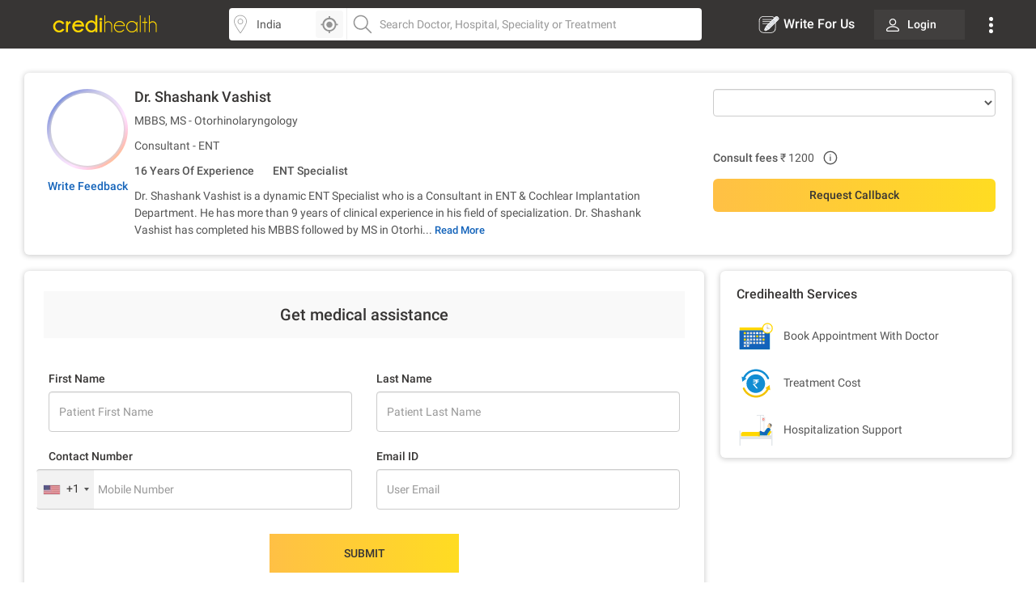

--- FILE ---
content_type: text/html; charset=utf-8
request_url: https://www.credihealth.com/doctor/shashank-vashist-ent-specialist/appointment
body_size: 13137
content:
<!DOCTYPE html><html lang="en"><head><meta name="viewport" content="width=device-width, initial-scale=1.0, user-scalable=no"><title>Book Appointment with Dr. Shashank Vashist | Credihealth</title><meta name="description" content="Book appointment online with Dr. Shashank Vashist in Gurgaon. Get consultation charges and hospital address."><meta charset="UTF-8"><meta name="controller-name" content="doctors_appointment"><link href="https://cdn.jsdelivr.net" rel="preconnect" crossorigin><link href="https://cdn.credihealth.com" rel="preconnect" crossorigin><link href="https://s3.credihealth.com" rel="preconnect" crossorigin><link rel="preload" href="https://cdn.credihealth.com/production/others/jquery-2.2.4.min.js" as="script"><script async src="https://cdn.jsdelivr.net/npm/@analytics-debugger/ga4mp@latest/dist/ga4mp.umd.min.js" type="3d0b34adb16c21e4dc7ebe46-text/javascript"></script><script type="3d0b34adb16c21e4dc7ebe46-text/javascript">
      function initGA4() {
          if (typeof ga4mp === 'function') {
              const ga4track = ga4mp(["G-HQXNFW5T2N"], {
                  user_id: undefined,
                  non_personalized_ads: true,
                  debug: true
              });
              ga4track.trackEvent('page_view');
          } else {
              console.error("ga4mp is not loaded");
          }
      }

      if (document.readyState === 'loading') {  
          document.addEventListener('DOMContentLoaded', initGA4);
      } else {  
          initGA4();
      }
    </script><link rel="manifest" href="/manifest.json"><meta name="distribution" content="Global"><meta name="theme-color" content="#ffd700"><meta property="og:site_name" content="Credihealth"><meta property="og:site" content="www.credihealth.com"><meta property="og:url" content="https://www.credihealth.com/doctor/shashank-vashist-ent-specialist/appointment"><meta property="og:type" content="website"><meta property="og:title" content="Book Appointment with Dr. Shashank Vashist | Credihealth"><meta property="og:description" content="Book appointment online with Dr. Shashank Vashist in Gurgaon. Get consultation charges and hospital address."><meta property="og:image" content="https://cdn.credihealth.com/production/others/credihealth-icon.png"><meta name="twitter:card" content="summary_large_image"><meta property="twitter:domain" content="credihealth.com"><meta name="twitter:site" content="@Credihealth"><meta property="twitter:url" content="https://www.credihealth.com/doctor/shashank-vashist-ent-specialist/appointment"><meta name="twitter:title" content="Book Appointment with Dr. Shashank Vashist | Credihealth"><meta name="twitter:description" content="Book appointment online with Dr. Shashank Vashist in Gurgaon. Get consultation charges and hospital address."><meta name="twitter:image" content="https://cdn.credihealth.com/production/others/credihealth-icon.png"><meta name="yandex-verification" content="69b33a9e477c1a3b"><meta name="msvalidate.01" content="C6AB6FC69ED2A88E20462E53770748D6"><meta name="p:domain_verify" content="53c6027da9e2542b0e0464c1286bc083"><meta property="fb:app_id" content="400600743405293"><meta property="fb:page_id" content="567313199989914"><meta name="robots" content="index, follow"><link rel="canonical" href="https://www.credihealth.com/doctor/shashank-vashist-ent-specialist"><link rel="alternate" href="https://www.credihealth.com/doctor/shashank-vashist-ent-specialist/appointment" hreflang="en"><link rel="alternate" href="https://www.credihealth.com/hi/doctor/shashank-vashist-ent-specialist/appointment" hreflang="hi"><link rel="alternate" href="https://www.credihealth.com/bn/doctor/shashank-vashist-ent-specialist/appointment" hreflang="bn"><link rel="alternate" href="https://www.credihealth.com/ta/doctor/shashank-vashist-ent-specialist/appointment" hreflang="ta"><link rel="alternate" href="https://www.credihealth.com/ar/doctor/shashank-vashist-ent-specialist/appointment" hreflang="ar"><link rel="alternate" href="https://www.credihealth.com/mr/doctor/shashank-vashist-ent-specialist/appointment" hreflang="mr"><link rel="icon" type="image/x-icon" href="/assets/credihealth-favicon-fae207338ee7b07d0593e123d3eb00e6da2c3d062d102d08785cd8475aaea857.webp"/><div data-hcc="87" class="rcb_popup_outer display-flex flex-column justify-center align-center"></div><link rel="stylesheet" href="/assets/application-01effe493fc8680758227fd7306474b914e294bd4fc5db28319e5c5390b0033d.css" media="screen"/><script src="https://cdn.credihealth.com/production/others/jquery-2.2.4.min.js" rel="preload" type="3d0b34adb16c21e4dc7ebe46-text/javascript"></script></head><body class="center-block no-copy"><img class="main_content_img" alt="main content image" width="99999" height="99999" style="pointer-events: none; position: absolute; top: 0; left: 0; width: 99vw; height: 99vh; max-width: 99vw; max-height: 99vh;" src="[data-uri]"><div id="main_top_header_container"><link rel="stylesheet" href="/assets/similar_header_left_sidebar-e4db16f7b45f92954ac14fb0814ec9ade255f92477c86219e97e7a26f840ca02.css" media="screen"/><nav class="top-header"><div class="top-header--left"><div class="top-header--left--logo"><a href="/"><img alt="Credihealth - Your Medical Assistant" width="150" src="/assets/home/credilogo-new-481da33d7dface1de305745338fadf1500c6ba7c770cbbce5b074b6c3dbfb173.svg"/></a></div></div><div class="top-header--middle"><div class="top-header--middle-search col-25 display-flex"><input placeholder="Choose City" id="locSearch" value="India" class=" form-control bg_location"><div id="location_icon_home" onclick="if (!window.__cfRLUnblockHandlers) return false; geoLocationGetter('home')" data-cf-modified-3d0b34adb16c21e4dc7ebe46-=""><img class=" " src="/assets/searchbar/detect-location-85df864a5e64d9a8a942acc5507e1c528db4d1c773e601a065951844f50d624f.svg " height="25" width="25" alt="location"></div></div><div class="top-header--middle-search col-75"><input name="q" id="txtSearch" placeholder="Search Doctor, Hospital, Speciality or Treatment" class=" form-control bg_search" autocomplete="off"><div style="display: none;" id="search_results" class="search-list"><div style="display:none" id="no_result"></div><div class="suggest_ul search-list-ul" id="auto_suggest_docs"></div></div></div></div><div class="top-header--right"><ul class="navbar-nav-custom"><li><a target="_blank" href="https://www.credihealth.com/blog/contribute" class=" write_for_us fs-16 color-white no-decoration "><img src='/assets/write-for-us-white-eb0326af988c88606b5d1519468bc351dd8f5a859567658f30ba878c78d6514a.svg' class="margin-r5" width="26" height="26" alt="Write For Us">Write For Us </a></li><li class="login_btn fw-500 fs-14 "><a class=" link login_bg fs-14 color-white" href="/login"><span class="margin-r10"><img src="https://cdn.credihealth.com/production/production/system/images/common_mobile_home/blank-img.webp" data-original='/assets/home/desktop/user-white-488ef44644828c61108d9ca7c3777a233f6122d083cfe0091c68392c2608cfc3.svg' width="16" height="16" class="lazy" alt="dropdown-arrow"/></span> Login </a></li><li class="dropdown_noti"><button class=" dropbtn"><img src='/assets/home/desktop/overflow-white-df7416b58dcae7f2459b0880fb115d4ef4a22717015f2c744489b99a541b0557.svg' height="20" width="5" alt="Dropdown"/></button><div id="myNotification" class="notification-content"><ul class="width_hover static_page padding-0"><li class="display-flex space-between align-center cursor-pointer notification_menu arrow fw-500"><a class=" notification_desktop padding-10 display-flex align-center arrow_navigation">Notification</a></li><div class="notification_div hide_notification"><div class="bg-white text-center no-notification-div"><img class="lazy_window" src="/assets/blank-img-590c15b83d599cea0eab3c1ea6eefaa4c49f5207f35969d95606ee56d1540a8f.webp" data-original="/assets/user_notifications/no_notification-4f8d28ff5e2fad53c16ceedeb7926da648a504844bfa20d515dc58df4dac6a02.svg" alt="credihealth" width="180"/><p class="fs-16 color-555 fw-500">No New Notification</p><a class="blue-cta padding-10 fw-500 margin-b10 margin-auto login_notification" href="/users/sign_in">Login</a><span class="fw-500 fs-14 margin-0 color-black">For more Details</span></div><script type="3d0b34adb16c21e4dc7ebe46-text/javascript">
    $(document).ready(function() {
      $('#markAllRead').on('click', function(){
        $.post('/user_notifications/mark_as_read')
      })
    $('.notification__content').on('click',function(){
      window.location.href= $(this).attr('data-href');

    });
    $('.back_btn').on('click',function(){
      $('.notification_container').hide("slide", {direction: "right"}, "fast");

    });
  });
  </script></div><li><a href="/about-us" class=" padding-10">About us</a></li><li><a href="/contact-us" class=" padding-10">Contact us</a></li></ul></div></li></ul></div></nav><style>
  .margin-r5{
    margin-right: 5px;
  }
  #location_icon_home {
    position: absolute;
    right: 5px;
    top: 3px;
    background: #f8f8f8;
    border: 0;
    height: 34px;
    border-radius: 4px 4px 4px 4px;
    cursor: pointer;
    display: flex;
    padding: 5px;
    width: 34px;
  }
  #locSearch + ul.typeahead{
    margin: 0;
    border: none;
    min-width: 100%;
  }
  #locSearch + ul.typeahead li a{
    padding: 10px;
  }
  #location_icon_home img{
    width: 25px;
  }
  .top-header--middle-search:first-child {
    border-right: 0px solid #eee;
  }
  .new_offer{
    top: -10px;
    background: #ffd700;
    color: #373534;
  }
  .notification-content{
    top: 38px;
    right: -5px;
  }
  .login_btn{
    background: none;
  }
  .login_btn:hover {
    background: none;
  }
  .login_bg:hover, .services_dropdown:hover, .service_active, .promotion_offer:hover{
    background: #4c4b49;
    border-radius: 4px;
  }
  .promotion_offer.current{
    background: #4c4b49;
    border-radius: 4px;
  }
  .login_bg{
    white-space: nowrap;
    background: rgba(76,75,73,.5);
  }
  .dropdown-menu{
    top: 38px;
  }
  .services_dropdown{
    padding: 8px 15px;
  }
  #locSearch{
    border-top-left-radius: 4px;
    border-bottom-left-radius: 4px;
    border-right: 1px solid #eee;
  }
  #txtSearch{
    border-top-right-radius: 4px;
    border-bottom-right-radius: 4px;
  }
  .mega-menu-custom{
    left: -548px !important;
  }
</style><script type="3d0b34adb16c21e4dc7ebe46-text/javascript">
  $("#header_search_btn").click(function(e){
    e.preventDefault();
    if ($("#txtSearch").val() == ""){
      $("#txtSearch").focus();
      return
    }
    url = window.location.origin + '/doctors';
    url += "/" + city.toLowerCase();
    if (area != "")
    {
      url += "/" + area.toLowerCase();
    }
    url += "/" + $("#txtSearch").val().toLowerCase();
    url = url.replace(/ /g, "-");
    window.location.href = url
  })

  $(document).ready(function(){
    $('.dropdown-menu').hide();
    $('.navbar-nav-custom .dropdown').hover(function() {
      $(this).find('.dropdown-menu').first().stop(true, true).delay(250).slideDown();
    }, function() {
      $(this).find('.dropdown-menu').first().stop(true, true).delay(100).slideUp()
    });

//search code

  $('.pinsearch--bg,.allsearch--bg').on('focus',function(){
  $('body').prepend('<div class="search-overlay"></div>');
  });

  $('.pinsearch--bg,.allsearch--bg').on('focusout', function(e){
      $('.search-overlay').remove();
  });
  });
  function notification_toggle(){
  $('.notification_div').toggleClass('hide_notification');
  $('.notification_menu').toggleClass('arrow');
  $('.notification_desktop').toggleClass('arrow');
  $('.width_hover').toggleClass('large');
}
$('.notification_menu').on("click", function(){
  notification_toggle();
})
$('#txtSearch, #locSearch').click(function(){
  $('#myNotification').removeClass('display-me');
})
$(document).mouseup(function(e){
  var notif_cont = $("#myNotification");
  var menu_btn = $('.dropbtn');
  if((!notif_cont.is(e.target) && notif_cont.has(e.target).length === 0) && (!menu_btn.is(e.target) && menu_btn.has(e.target).length === 0)){
    notif_cont.removeClass('display-me');
  }
});
$('.dropbtn').on("click", function(){
  $('#myNotification').toggleClass('display-me');
  $('.notification_div').addClass('hide_notification');
  $('.notification_menu').addClass('arrow');
  $('.notification_desktop').removeClass('arrow');
  $('.width_hover').removeClass('large');
})
$('.navbar-nav-custom .dropdown').hover(function() {
  $(this).find('.dropdown-menu').first().stop(true, true).delay(250).slideDown();
  $(this).addClass('service_active');
  $('#search_results, .top-header--middle-search ul.typeahead').slideUp();
  $('#myNotification').removeClass('display-me');
  $('.services_dropdown').click();
  }, function() {
  $(this).find('.dropdown-menu').first().stop(true, true).delay(100).slideUp();
  $(this).removeClass('service_active');
});
</script></div><div class="full-width margin-auto"><link rel="stylesheet" href="/assets/doctors-2dc8648f011523e7a61774e43de241c2b781259dfab1c0311c79a74175f8a8a9.css" media="screen"/><link rel="stylesheet" href="/assets/feedback_form-c34e396428958255a74f8700ae616959cf2b1f24fe440809f86d45a679e391fe.css" media="screen"/><link rel="stylesheet" href="/assets/forms-22f0738181b4ab2aeb718207dba35726f14c5517b10bc61d2ee23b31e3751616.css" media="screen"/><div class="margin-30"><div class="white-section common-shadow margin-b20 card-border-radius"><div class="display-flex padding-20"><div class="text-center image-top-fold"><a class="rounded-avatar margin-b10" href="/doctor/shashank-vashist-ent-specialist/stories"><img src="/assets/blank-img-590c15b83d599cea0eab3c1ea6eefaa4c49f5207f35969d95606ee56d1540a8f.webp" class="lazy common-shadow" data-original="https://cdn.credihealth.com/production/system/images/assets/48407/original/15016.webp" alt="Dr. Shashank Vashist" width="100" height="100"></a><p class="margin-0 text-center"><span><a class="link fs-14 fw-500" data-remote="true" href="/doctor/shashank-vashist-ent-specialist/feedback"><span class="translation_missing" title="translation missing: en.app.views.doctors.doctor_details.write_feedback">Write Feedback</span></a></span></p></div><div class="left-top-fold"><h1 class="fs-18 fw-500 margin-0 margin-b10 color-black"><a class="color-inherit no-decoration" href="/doctor/shashank-vashist-ent-specialist"> Dr. Shashank Vashist </a></h1><p class="margin-0 margin-b10"> MBBS, MS - Otorhinolaryngology </p><p class="margin-0 margin-b10"> Consultant - ENT </p><p class="margin-b10 fw-500"><span class="experince margin-r10"> 16 Years Of Experience </span><span class="color-555 margin-l10"><a class="color-555 no-decoration" href="/doctors/gurgaon/ent">ENT Specialist</a></span></p><div class="clear-both"></div><div id="d_all" class="fs-14 color-555 text-justify description " style="display: none;"><p dir="ltr">Dr. Shashank Vashist is a dynamic ENT Specialist who is a Consultant in ENT &amp; Cochlear Implantation Department. He has more than 9 years of clinical experience in his field of specialization.</p><p>Dr. Shashank Vashist has completed his MBBS followed by MS in Otorhinolaryngology from a prestigious institute. He has attended several conferences at national and international level.</p></div><div id="default_description" class="fs-14 color-555 text-justify description margin-0 display-inline"> Dr. Shashank Vashist is a dynamic ENT Specialist who is a Consultant in ENT &amp; Cochlear Implantation Department. He has more than 9 years of clinical experience in his field of specialization. Dr. Shashank Vashist has completed his MBBS followed by MS in Otorhi... </div><a class="border-none color-blue-128 fw-500 fs-13 button-view display-inline no-decoration cursor-pointer" id="d_toggle">Read More</a></div><div class="right-top-fold color-555"><span class="GA_ba_hosp display-inblock margin-b20 full-width"><select name="hospital_id" id="hospital_change_select" class="form-control hospital_change_select"></select></span><div id="hospital_above_dyanamic"><div><div class="display-inblock margin-b10 padding-r10 full-width"><div class="avail-time_15016"></div><div class="hide-me"><table class="color-555 fs-14 full-width"><caption class="text-left fw-500 fs-14">Dr. Shashank Vashist Appointment Timing</caption><tr class="margin-0 padding-tb3"><th class="day-td fw-500">Day</th><th class="time-td pull-right">Time</th></tr><tr class="margin-0 padding-tb3"><td class="day-td fw-500">Saturday</span><td class="time-td pull-right">09:30 AM - 01:30 PM</span></tr><tr class="margin-0 padding-tb3"><td class="day-td fw-500">Thursday</span><td class="time-td pull-right">09:30 AM - 01:30 PM</span></tr><tr class="margin-0 padding-tb3"><td class="day-td fw-500">Tuesday</span><td class="time-td pull-right">09:30 AM - 01:30 PM</span></tr><tr class="margin-0 padding-tb3"><td class="day-td fw-500">Friday</span><td class="time-td pull-right">02:00 PM - 08:00 PM</span></tr><tr class="margin-0 padding-tb3"><td class="day-td fw-500">Wednesday</span><td class="time-td pull-right">02:00 PM - 08:00 PM</span></tr><tr class="margin-0 padding-tb3"><td class="day-td fw-500">Monday</span><td class="time-td pull-right">02:00 PM - 08:00 PM</span></tr></table></div></div><p class="margin-b0 pull-left margin-r10"><span class="fw-500">Consult fees </span><span>₹ 1200</span></p><div class="sp-money-over-pop"><svg class="sp-money-info" version="1.1" id="Layer_1" xmlns="http://www.w3.org/2000/svg" xmlns:xlink="http://www.w3.org/1999/xlink" x="0px" y="0px" width="20px" height="20px" viewBox="0 0 128 128" enable-background="new 0 0 128 128" xml:space="preserve"><g><path fill-rule="evenodd" clip-rule="evenodd" fill="#555555" d="M59.925,71.746c0-5.272-0.002-10.545,0.001-15.817 c0.002-2.16,0.884-3.035,3.064-3.053c0.403-0.004,0.807-0.012,1.208,0.022c1.409,0.122,2.354,1.035,2.521,2.434 c0.04,0.332,0.027,0.671,0.027,1.006c0.001,10.31,0.002,20.618,0,30.927c0,2.385-0.678,3.062-3.046,3.065 c-0.403,0-0.806,0.004-1.209-0.002c-1.857-0.024-2.56-0.71-2.563-2.566C59.918,82.424,59.925,77.084,59.925,71.746z"/><path fill-rule="evenodd" clip-rule="evenodd" fill="#555555" d="M63.249,46.486c-2.374,0.007-4.128-1.722-4.159-4.1 c-0.031-2.431,1.773-4.283,4.208-4.321c2.475-0.039,4.25,1.785,4.236,4.355C67.523,44.82,65.774,46.478,63.249,46.486z"/><circle fill-rule="evenodd" clip-rule="evenodd" fill="none" stroke="#555555" stroke-width="8.9102" stroke-miterlimit="10" cx="63.624" cy="64.375" r="49.375"/></g></svg><div class="sp-money-tooltip"></div></div><div class="clear-both"></div></div><p class="common-promotion-text margin-b10"></p><div class="margin-t0 cta-group display-flex"><a class="link btn-credi yellow-cta grad_yellow_cta padding-tb10 margin-0 border-radius-6 full-width margin-b0 book-appointment-cta on-search-listing on-desktop for-doctor" href="/doctor/shashank-vashist-ent-specialist/appointment">Request Callback</a></div><div class="clear-both"></div></div></div></div></div><style>
  .sticky-tab .btn-credi, .width_30_per{
    width: 30% !important;
  }
</style><script type="3d0b34adb16c21e4dc7ebe46-text/javascript">
  $(document).ready(function() {
    $('#hospital_change_select').change(function(){
      $.ajax({
        type : 'GET',
        url : '/doctor_timings.js?dont_follow_bot&hospital_id='+ $(this).val() + '&doctor_ids=15016&locale=en&is_doctor_profile=true',
        dataType : 'script'
      });
      return false;
    });
    $('#book_or_show_contract').click(function(){
      $.ajax({
        type : 'GET',
        url : '/doctor_timings.js?dont_follow_bot&hospital_id='+ $(this).val() + '&doctor_ids=15016&locale=en&is_doctor_profile=true',
        dataType : 'script'
      });
      return false;
    });
  }
  );
</script><div class="master-container display-flex"><div class=" full-width display-flex"><div class="left_section white-section common-shadow padding-20 card-border-radius"><div><h3 class="form--heading"> Get medical assistance </h3><link rel="stylesheet" href="/assets/forms-22f0738181b4ab2aeb718207dba35726f14c5517b10bc61d2ee23b31e3751616.css" media="screen"/><link href="https://cdn.jsdelivr.net/npm/select2@4.1.0-rc.0/dist/css/select2.min.css" rel="stylesheet"/><script src="https://cdn.jsdelivr.net/npm/select2@4.1.0-rc.0/dist/js/select2.min.js" type="3d0b34adb16c21e4dc7ebe46-text/javascript"></script><div class="bg-white margin-10" id="dynamic_form_field"><form class="form appt-form jqValidate clearfix hideRCBPopup" id="validate_form_1" role="form" action="/appointments" accept-charset="UTF-8" method="post"><input name="utf8" type="hidden" value="&#x2713;" autocomplete="off"/><input type="hidden" name="authenticity_token" value="3oF6apSHfn-aD_FSQ23d2qIcAmavCvIeQHqgXxq-QNYdHCXo2P0Dk6G3ckVp1A0gczx50uKdPy3w6fMmnCwjHA" autocomplete="off"/><input value="request_callback" autocomplete="off" type="hidden" name="appointment[app_type]" id="appointment_app_type"/><input type="hidden" name="form_thanks" id="form_thanks" value="true" autocomplete="off"/><input value="0" autocomplete="off" type="hidden" name="appointment[quality]" id="appointment_quality"/><input type="hidden" name="page_category" id="page_category" value="doctor" autocomplete="off"/><input type="hidden" name="rcb_step_two" id="rcb_step_two" value="true" autocomplete="off"/><input autocomplete="off" type="hidden" name="appointment[source_channel]" id="appointment_source_channel"/><input value="false" autocomplete="off" type="hidden" name="appointment[slot_form]" id="appointment_slot_form"/><div class="step-1"><input value="598" autocomplete="off" type="hidden" name="appointment[speciality_id]" id="appointment_speciality_id"/><input value="Gurgaon" autocomplete="off" type="hidden" name="appointment[op_city]" id="appointment_op_city"/><input value="15016" autocomplete="off" type="hidden" name="appointment[nc_doc_id]" id="appointment_nc_doc_id"/><input value="87" autocomplete="off" type="hidden" name="appointment[nc_hcc_id]" id="appointment_nc_hcc_id"/><div id="custom_form_patient"><div id="desktop_form_master"><input autocomplete="off" type="hidden" name="appointment[patient_attributes][phone_no]" id="appointment_patient_attributes_phone_no"/><input id="appointment_patient_attributes_country_code" autocomplete="off" type="hidden" value="+91" name="appointment[patient_attributes][country_code]"/><div class="row margin-t20"><div class="col-md-6 col-sm-12 col-xs-12"><p class="common-form-p-desktop">First Name</p><input placeholder="Patient First Name" maxlength="30" class="form-control jqName" size="30" name="appointment[patient_attributes][firstname]" id="appointment_patient_attributes_firstname"/></div><div class="col-md-6 col-sm-12 col-xs-12"><p class="common-form-p-desktop">Last Name</p><input placeholder="Patient Last Name" maxlength="30" class="form-control jqLastName" size="30" name="appointment[patient_attributes][lastname]" id="appointment_patient_attributes_lastname"/></div></div><div class="row margin-t20"><p class="common-form-p-desktop col-md-6" style="padding-left: 15px;">Contact Number</p><p class="common-form-p-desktop col-md-6" id="desktop-label-email" style="padding-left: 15px;">Email ID</p><div class="col-md-6 col-sm-12 col-xs-12 padding-l0 position-relative"><input placeholder="Mobile Number" class="full-width form-control numbers_only jqField mobile_num fee_update" maxlength="10" style="border-left: 0px;" pattern="[0-9]{10}" data-message="Please enter your phone number" data-message_number="Please enter a &lt;em&gt;valid&lt;/em&gt; Phone number." data-fieldtype="number" size="10" name="appointment[patient_attributes][phone_number]" id="appointment_patient_attributes_phone_number"/><div id="crediplus_user"><img src="/assets/credi-plus-3070e196213ed5579dd9c6b90611c93a4f534ff61a23cc53eab0be0a5ee0b0c3.svg " alt="crediplus" title="Crediplus Member" class="GA_doctor_ba_credipls_member"></div></div><div class="col-sm-6 col-xs-12"><input placeholder="User Email" class="form-control email_only myform jqEmail" type="email" name="appointment[patient_attributes][email]" id="appointment_patient_attributes_email"/></div></div></div></div></div><div class="clear"></div><div class="btn_bottom margin-t30"><div class="display-flex" style="justify-content: center;"><input type="submit" name="commit" value="SUBMIT" class="yellow-cta grad_yellow_cta submit-appointment-button font-inherit btn_form_submit submit_ab_test" data-disable-with="PLEASE WAIT..."/></div><div class="display-flex align-center justify-center color-grey-cc padding-t10"><img class="margin-r5" src="/assets/procedure_icon/lock-49ba9d3fe3fca6604c3565e6cdd2e968a866405900777e786baf132fc1a80530.svg" width="18" height="18" alt="Get Cost Estimate"/>Secure</div></div></form><div id="apt_thanks_msg"></div><style>
  #number-error{position: absolute;}
</style><script type="3d0b34adb16c21e4dc7ebe46-text/javascript">
$(document).ready(function() {
  if (false && (params.page || params.available_today)) {
    $(document).ajaxComplete(initializePhoneInputs);
  } else {
    initializePhoneInputs();
  }

  observeDialCodeChanges();

  $(document).on('click', '.country-list li', clearPhoneInput);
  $(document).on('click', '[class*="countrylist"] .flag-container', function() {
    $('.iti-container').css("z-index", "99999");
  });
});

function initializePhoneInputs() {
  $(".inline_phone_no_field, #appointment_patient_attributes_phone_number, .phone_no_2").intlTelInput({
    initialCountry: "us",
    separateDialCode: true,
    preferredCountries: ["in", "bd", "af", "np", "ng", "za", "et", "lk", "ua"]
  });
}

function observeDialCodeChanges() {
  var targetNode = document.querySelector('.selected-dial-code');
  if (targetNode) {
    handleDialCodeChange(targetNode.innerText);
  }
  if (targetNode) {
    var observer = new MutationObserver(function(mutationsList) {
      mutationsList.forEach(function(mutation) {
        if (mutation.type === 'childList' || mutation.type === 'characterData') {
          handleDialCodeChange(targetNode.innerText);
        }
      });
    });
    observer.observe(targetNode, {
      childList: true,
      subtree: true,
      characterData: true
    });
  }
}

function handleDialCodeChange(code) {
  var form = $('.selected-dial-code').closest("form");
  var countryCodeField = form.find("input[name*='[country_code]']");
  var phoneField = form.find("input[name*='[phone_number]'], input[name*='[phone_no]']");
  var emailField = form.find("input[name*='[email]']");
  var mobileNumField = form.find(".mobile_num");

  countryCodeField.val(code);
  updateFieldRequirements(code, mobileNumField, emailField);
  applyPhoneNumberValidation(phoneField, code);
}

function updateFieldRequirements(code, mobileNumField, emailField) {
  if (code === "+91") {
    setFieldAttributes(mobileNumField, 10, 10, ".{10}");
    hideEmailField(emailField);
  } else {
    setFieldAttributes(mobileNumField, 5, 15, ".{5,15}");
    showEmailField(emailField);
  }
}

function setFieldAttributes(field, minLength, maxLength, pattern) {
  field.attr({
    minlength: minLength,
    maxlength: maxLength,
    pattern: pattern
  });
}

function hideEmailField(emailField) {
  emailField.val("support@credihealth.com")
    .removeAttr('required')
    .parent().addClass("hide");
  $("#desktop-label-email").css("visibility", "hidden");
}

function showEmailField(emailField) {
  emailField.val("")
    .prop('required', true)
    .parent().removeClass("hide");
  $("#desktop-label-email").css("visibility", "visible");
}

function applyPhoneNumberValidation(phoneField, code) {
  phoneField.off('keyup').on('keyup', function() {
    this.value = this.value.replace(/[^0-9]/g, '');
    if (code === "+91") {
      this.value = this.value.replace(/^([0-5])/, '');
    }
  });
}

function clearPhoneInput() {
  $("input[name*='[phone_number]'], input[name*='[phone_no]']").val("");
}

</script><style> .intl-tel-input { width: 100%; } </style></div><script type="3d0b34adb16c21e4dc7ebe46-text/javascript">
  $(document).ready(function(){
    $('.datepicker').css('display','none');
    $('.doctor_search').select2();

    $('#dont_know_doctor').on('click',function(){
      if($(this).is(':checked')){
        $('.doctor_dropdown').addClass('hide-it');
        $('#appointment_doctor_id').val('').trigger('change');
        $('.speciality_dropdown').removeClass('hide-it');
        $('#appointment_app_type').val('request_callback');
      }else{
        $('.doctor_dropdown').removeClass('hide-it');
        $('.speciality_dropdown').addClass('hide-it');
        $('#appointment_app_type').val('opd').trigger('change');
        $('#appointment_speciality_id').val('').trigger('change');
      }
    });

    $('.select_option').on('change',function(){
      if($(this).val() != ''){
        $('.submit-btn').removeClass('disabled');
      } 
    });

    $('.select_option2').on('keyup',function(){
      if($(this).val() != ''){
        $('.submit-btn').removeClass('disabled');
      } 
    });

    $('#inlinedatepicker_dob').on('change',function(){
      if($('#inlinedatepicker_dob').val() != ""){
        $('label#inlinedatepicker_dob-error').hide();
        $(this).removeClass('error');
      }
    });

    $('#inlinedatepicker_dob').datepicker({  maxDate: 0, startView: 2, dateFormat: 'dd-mm-yy',
      autoclose: true,
      changeMonth: true,
      changeYear: true,
      yearRange: "-100:+0",
      maxDate: 0  
    });

    $('#inlinedatepicker_dob').on('changeDate', function(){
      $(this).datepicker('hide');
    });

    
  });
</script><script src="https://cdn.credihealth.com/production/others/jquery-ui.min.js" defer="defer" type="3d0b34adb16c21e4dc7ebe46-text/javascript"></script><script src="/assets/slickjs_form_form_calendar-f8f12c0b9586558ab197d76a982d9a3984fd049878c170545c364c9a5988b1ce.js" type="3d0b34adb16c21e4dc7ebe46-text/javascript"></script></div></div><div class="right_section"><link rel="stylesheet" href="/assets/slick-805bbac7c03eab4e8bbbc894ddae5ecd05ca79707ad19ec79d40e1e9f916a476.css" media="screen"/><div class="white-section common-shadow padding-20 padding-b10 margin-b20 card-border-radius"><h3 class="fs-16 fw-500 margin-0 margin-b20 color-black">Credihealth Services</h3><div class="margin-b10"><img src="/assets/new_hospital/book-doctor-appointment-2ac330e75c923fe31ea45d48a6bef4161d794a607420f9cda64fe66e46458e5f.svg"/><span class="color-555 margin-l10 fs-14"><span class="translation_missing" title="translation missing: en.app.views.doctors.show.book_appointment_with_doctor">Book Appointment With Doctor</span></span></div><div class="margin-b10"><img src="/assets/new_hospital/compare-treatment-cost-487cbe2f2284b32bad6e074acd459151a0ea94d4e1f3e21935dc844fb013c876.svg"/><span class="color-555 margin-l10 fs-14">Treatment Cost</span></div><div class="margin-0"><img src="/assets/new_hospital/patient-2dd8120fcc079d8b331034237ad0e30bfd9546a91321a6a9adb4dd5072d64651.svg"/><span class="color-555 margin-l10 fs-14"><span class="translation_missing" title="translation missing: en.app.views.search.hospitals_detail.hospitalization_support">Hospitalization Support</span></span></div></div><style>
#sidebar_campaign .slick-prev,
#sidebar_campaign .slick-next{
  font-size: 0;
  background: #fff;
  border: 0;
  padding: 0;
  box-shadow: 0 0 2px 0 rgba(0,0,0,0.1);
  border-radius: 50%;
  padding: 5px;
  position: absolute;
  z-index: 11;
  top: 50%;
  transform: translateY(-50%);
}
#sidebar_campaign .slick-prev{
  left: 10px;
}
#sidebar_campaign .slick-next{
  right: 10px;
}
#sidebar_campaign .slick-disabled{
  background: #f8f8f8;
}
#sidebar_campaign .slick-prev:before,
#sidebar_campaign .slick-next:before {
  background-image: url('/assets/right-arrow-c5d7a1b15f3bb46662c1b2695cefa7dfceef65a9258462eb692e450847b8e509.svg');
  background-size: 100%;
  display: inline-block;
  width: 24px; 
  height: 24px;
  content:"";
  background-repeat: no-repeat;
  cursor: pointer;
}
#sidebar_campaign .slick-prev:before {
  transform: rotate(180deg);
}
#sidebar_campaign .slick-current{
  /*background: #1363ba;*/
  color: #fff !important;
  font-weight: 500;
  outline: none;
}
#sidebar_campaign .slick-slide{
  height: auto;
  display: flex !important;
}
#sidebar_campaign .slick-track{
  display: flex;
  justify-content: center;
}
#sidebar_campaign .slick-dots{
  position: absolute;
  bottom: 16px;
  left: 50%;
  transform: translateX(-60%);
}
#sidebar_campaign .slick-dots li {
  position: relative;
  display: inline-block;
  width: 20px;
  height: 20px;
  margin: 0 5px;
  padding: 0;
  cursor: pointer;
}

#sidebar_campaign .slick-dots li button {
  font-size: 0;
  line-height: 0;
  display: block;
  width: 20px;
  height: 20px;
  padding: 5px;
  cursor: pointer;
  color: transparent;
  border: 0;
  outline: none;
  background: transparent;
}

#sidebar_campaign .slick-dots li button:before {
  content: '•';
  font-size: 50px;
  line-height: 20px;
  position: absolute;
  top: 0;
  left: 0;
  width: 20px;
  height: 20px;
  text-align: center;
  color: black;
}
#sidebar_campaign .slick-dots li.slick-active button:before{
  color: #fff !important;
}
</style><script src="/assets/slickjs_form_form_calendar-f8f12c0b9586558ab197d76a982d9a3984fd049878c170545c364c9a5988b1ce.js" type="3d0b34adb16c21e4dc7ebe46-text/javascript"></script><script type="3d0b34adb16c21e4dc7ebe46-text/javascript">
  $('#sidebar_campaign').slick({ 
    slidesToShow: 1,  
    slidesToScroll: 1,  
    focusOnSelect: true,  
    arrows: true, 
    infinite: true,  
    mobileFirst: true,  
    swipeToSlide: true,
    autoplay: true,
    dots: true
  });
  $('#sidebar_campaign').find('a').removeClass('hide-me');
</script></div></div></div></div><script type="3d0b34adb16c21e4dc7ebe46-text/javascript">
$("#d_toggle").click(function() {
   var elem = $("#d_toggle").text();
   if (elem == "READ MORE") {
     $("#d_toggle").text("READ LESS");
     $("#d_all").slideDown();
     $("#default_description").hide();
   } else {
     $("#d_toggle").text("READ MORE");
     $("#d_all").slideUp();
     window.scrollTo(0,0);
     $("#default_description").show();
   }
});
$(document).ready(function() {
  $.ajax({
  type : 'GET',
  url : "/en/doctor_timings?doctor_ids=15016&amp;is_doctor_profile=true",
  dataType : 'script'
  });
  return false;

  $('.sp-money-info').on('mouseenter', function(){
		if(!$(this).parent().find('.sp-money-tooltip').html().length) {
			if ($(this).hasClass('sp-vc-money-info')){
				var popupText = "On payment, an invoice will be emailed to you with the fee break-up";
			} 
			else if ($(this).hasClass('tele_consult_tool_tip')) {
				var popupText = "Fees are indicative. Actual fees may vary.<br>" + 
				" Credihealth DOES NOT charge anything extra for in-person and tele consulation with the doctor.";
			}
			else {
				var popupText = 'Fees are indicative. Actual fees may vary.<br>' +
			'Credihealth DOES NOT charge anything extra for in-person consultation with the doctor.';
			}
			$(this).parent().find('.sp-money-tooltip').html(popupText)
		}
		$(this).parent().find('.sp-money-tooltip').fadeIn();
	});
	
	$('.sp-money-info').on('mouseleave', function(){
		$(this).parent().find('.sp-money-tooltip').fadeOut();
	});
});
</script><div class="clearfix"></div><div class="footer--outer"><div class="footer_border"><div class="standard-block bg-black"><div class="padding-20"><div class="accordion_search full-width footer-box desktop common_shadow_radius display-flex space-between"></div></div><style>
            .common_shadow_radius{
              box-shadow: none !important;
            }
            .footer-link {
              color: #cccccc !important;
            }
            .standard-block.bg-black > div {
              padding: 0px !important;
              margin-bottom: 20px !important;
            }
          </style><div class="display-flex space-between"><div class="about_us_section"><p class="margin-b30 color-ccc fs-14">Credihealth is an online solution to all your healthcare needs. Our team of medical experts are there for you in every step of the way, from finding the right doctor and hospital to any kind of assistance. We educate and empower families to ensure that right healthcare decisions are made. With personalized advice, we are changing the face of healthcare delivery across India.</p><h4 class="color-white margin-t0 fs-18 margin-b15">Download Our App</h4><a href="https://fv8w2.app.goo.gl/home" target="_blank" class=" " rel=noreferrer><img src="/assets/home/google-play-store-d5218270383d7e845aa035245d04ecba3086ec368c8d0c9f2ba4877a37fc6ff1.webp" class="loader" alt="Play_Store" height="57" width="162"></a></div><div class="footer--fast padding-l10"><h4 class="color-white margin-t0 fs-18 margin-b15 fs-20">Quick Links</h4><p class="all_links display-flex space-between flex-wrap"><a href="https://www.credihealth.com/about-us" class="display-block fs-14">About us</a><a href="https://www.credihealth.com/contact-us" class="display-block fs-14">Contact us</a><a href="https://www.credihealth.com/team" class="display-block fs-14">Team</a><a href="https://www.credihealth.com/careers" class="display-block fs-14">Careers</a><a href="https://www.credihealth.com/privacy-policy" class="display-block fs-14">Privacy Policy</a><a href="https://www.credihealth.com/terms-of-usage" class="display-block fs-14">Terms</a><a href="https://www.credihealth.com/sitemap.xml" class="display-block fs-14">Sitemap</a></p></div><div class="social_media_outer"><h4 class="color-white fs-18 margin-t0 margin-b15">Social Media</h4><div class="social__media fs-14"><a href="https://www.facebook.com/credihealth" class="display-block">Facebook</a><a href="https://instagram.com/credihealth/" class="display-block">Instagram</a><a href="https://in.linkedin.com/company/credihealth" class="display-block">LinkedIn</a><a href="https://www.pinterest.com/credihealth/" class="display-block">Pinterest</a><a href="https://twitter.com/credihealth" class="display-block">Twitter</a><a href="https://www.youtube.com/user/credihealth" class="display-block">Youtube</a></div></div></div></div></div><div class="footend-bg standard-block"><div class="row"><div class="col-md-12 text-center"><p>HD-686, DLF Forum, Cybercity, Phase III, Gurugram, Haryana 122002 <br> Phone Number: +917316914392 <br> Copyright 2013-25 © Credihealth Pvt. Ltd. All rights Reserved. </p></div></div></div></div></div><script type="3d0b34adb16c21e4dc7ebe46-text/javascript">
  var token = Math.floor((Math.random()*1000)+1);
  $(document).ready(function(){
  var dont_show_bot = "";
  localStorage.setItem("header_theme", "white");
  var header_color = localStorage.getItem("header_theme");
  var page_type = "";
    $.ajax({
      url: "/render_header_"+ token +"?dont_follow_bot&add_item=15016-doctor&url=https://www.credihealth.com/doctor/shashank-vashist-ent-specialist/appointment&referer=" + dont_show_bot +"&header_theme="+header_color+"&page_type="+page_type+"&GA_page=",
      dataType: 'script'
    }).success(function(){
        //geoLocationGetter('vc');
        $("img.lazy").lazyload();
      });
});
</script><script type="3d0b34adb16c21e4dc7ebe46-text/javascript">
  var city = "India";
  var area = "";
  var isMobileDevice = "no";
  var isHindiVersion = false; // Boolean: true or false
  var isIphone = "";
</script><script type="3d0b34adb16c21e4dc7ebe46-text/javascript">
  var autoSuggestPath = "/auto_suggest";
  var locationAutoSuggestPath = "/location_auto_suggest";
  var setCurrentCityPath = "/set_city";
  var searchSubareaPath = "/doctors/:city/:q/:area";
  var searchPath = "/doctors/:city/:q";
  
    var doctorPath = "/doctor/:unique_name";
    var hospitalPath = "/hospital/:unique_name/doctors";
  
  var procedurePath = "/procedures/:city/:unique_name-cost";
  var partialsSearchPath = "/partials/search";
  var medicalTourismSetCityAndCountryPath = "/medical-tourism-set-city-and-country";
  var medicalTourismPath = "/medical-tourism-in-india?unique_name=%3Aunique_name";
  var medicalTourismUploadReportPath = "/medical-tourism-upload-report";
  var doctorAvailableTimingsPath = "/doctor_available_timings/:unique_name";
  var video_consult_icon_url = "https://www.credihealth.com/assets/video-consult-ed770da2fe6c6285ace0e267614f3226d41bd749dbd06831f1955869b6dcb2ca.svg";
</script><script type="3d0b34adb16c21e4dc7ebe46-text/javascript">
  var resultsNotFound = "No results found for &lt;b&gt;:query&lt;\/b&gt;. Call us on &lt;b&gt; 8010- 994- 994 &lt;\/b&gt; &amp; get options for the right doctor and hospital.";
</script><script type="3d0b34adb16c21e4dc7ebe46-text/javascript">
  var city = 'India';
  var area = '';
  var isMobileDevice = 'no';
  var is_hindi_version = false;
</script><div id="gtm_load"></div><script src="/assets/application-eff274413329392ce590e0969e25344de371f718bce8f2c734eb372fae9cbd64.js" defer="defer" rel="preload" type="3d0b34adb16c21e4dc7ebe46-text/javascript"></script><script src="/assets/prevent_copy-618375d550b83f4d45569cc7678b577895d6e285685ba550435a5f099405948f.js" defer="defer" rel="preload" type="3d0b34adb16c21e4dc7ebe46-text/javascript"></script><div id="chat_bot_session_token" data-value="360427905313098_08-Nov-2025-21:39:36:952" style="display: none;" data-value-chat-session="" data-value-current-city="India" data-value-utm-source=""></div><script src="/assets/reinit_country_code-93b6edb607da8ce669108c01c1e1792ca6156ea085655848c7a487aa7469499e.js" type="3d0b34adb16c21e4dc7ebe46-text/javascript"></script><script src="/cdn-cgi/scripts/7d0fa10a/cloudflare-static/rocket-loader.min.js" data-cf-settings="3d0b34adb16c21e4dc7ebe46-|49" defer></script><script defer src="https://static.cloudflareinsights.com/beacon.min.js/vcd15cbe7772f49c399c6a5babf22c1241717689176015" integrity="sha512-ZpsOmlRQV6y907TI0dKBHq9Md29nnaEIPlkf84rnaERnq6zvWvPUqr2ft8M1aS28oN72PdrCzSjY4U6VaAw1EQ==" data-cf-beacon='{"version":"2024.11.0","token":"b350fd3951b441faba028244e89c89f2","r":1,"server_timing":{"name":{"cfCacheStatus":true,"cfEdge":true,"cfExtPri":true,"cfL4":true,"cfOrigin":true,"cfSpeedBrain":true},"location_startswith":null}}' crossorigin="anonymous"></script>
<script>(function(){function c(){var b=a.contentDocument||a.contentWindow.document;if(b){var d=b.createElement('script');d.innerHTML="window.__CF$cv$params={r:'99b8395b1eced250',t:'MTc2MjYzNzk3Ng=='};var a=document.createElement('script');a.src='/cdn-cgi/challenge-platform/scripts/jsd/main.js';document.getElementsByTagName('head')[0].appendChild(a);";b.getElementsByTagName('head')[0].appendChild(d)}}if(document.body){var a=document.createElement('iframe');a.height=1;a.width=1;a.style.position='absolute';a.style.top=0;a.style.left=0;a.style.border='none';a.style.visibility='hidden';document.body.appendChild(a);if('loading'!==document.readyState)c();else if(window.addEventListener)document.addEventListener('DOMContentLoaded',c);else{var e=document.onreadystatechange||function(){};document.onreadystatechange=function(b){e(b);'loading'!==document.readyState&&(document.onreadystatechange=e,c())}}}})();</script></body></html>

--- FILE ---
content_type: text/css
request_url: https://www.credihealth.com/assets/similar_header_left_sidebar-e4db16f7b45f92954ac14fb0814ec9ade255f92477c86219e97e7a26f840ca02.css
body_size: 1230
content:
.margin-r5{margin-right:5px}.menu-bar{margin-right:24px;cursor:pointer}.top__banner{position:relative;background:#fff}.login_notification{width:90%}.position-inherit{position:inherit}.navbar-header{z-index:110}.top__banner .navbar-header{padding-top:4px}.navbar-nav-custom{list-style:none;width:42%;z-index:111}.login_btn{border-radius:4px;display:flex;align-items:center;justify-content:center;background:rgba(0,0,0,0.1)}.login_btn:hover{background:rgba(0,0,0,0.3)}.vertical-line{width:1px;height:100%;background:#ccc}.login_btn a{padding:8px 15px;display:block;width:100%;min-width:112px}.banner_heading,.banner_subhead{margin:10px auto;line-height:initial}.banner__container{padding-top:50px}.med-online{width:26px !important}.width-white{width:28% !important}.display-pic{width:80px;height:80px;display:inline-block;border-radius:50% 50%;overflow:hidden;border:1px solid #ccc}.display-pic img{max-width:100%;height:auto;width:80px;overflow:hidden}.user-info{padding-left:20px;display:flex;flex-direction:column;padding-top:6px}.user-profile{display:flex;flex-direction:row;margin-top:20px;padding:0px 20px}.user-info p{margin-bottom:0;font-weight:500;margin-bottom:4px}.user-info a{margin-bottom:2px;text-decoration:none;color:#1363ba}.user-info p:first-child{font-size:16px}.header_overlaped{position:absolute;left:0;top:0;width:100%}.wrapper-lower ul{list-style-type:none;padding:0;margin:0}.wrapper-lower ul li a{color:#111;text-decoration:none;padding:3px 20px;display:block}.wrapper-lower ul li:hover{background-color:#ffd700}.white-logo{border:1px solid #fff;border-radius:31px;color:#fff;padding:0px 20px !important;min-height:38px}.white-logo img{width:100px}.white-logo img.loader{max-height:38px !important}.offers_link_home{position:relative}.mega_menu{display:flex;height:254px;align-items:center}.mega_menu_column{display:flex;flex-direction:column;width:calc(83%/3)}.mega-menu-custom{width:57vw;margin:auto;top:30px;left:-480px}.notification_div{height:auto;max-height:60vh;overflow-x:hidden;overflow-y:scroll}.vertical-line:after{content:'';width:0px;border:0.5px solid #ccc;top:46px;position:absolute}.mega_menu_column li .crediplus:hover{background-color:transparent}.notification_container{position:fixed;z-index:10001;width:100%;top:0;bottom:0;display:none;transform:translateZ(0);-webkit-transform:translateZ(0)}.notification-body{overflow:auto;overflow-x:hidden;margin-top:45px;padding-bottom:55px;height:100vh}.notification__header{display:table;padding:10px;position:fixed;top:0;transform:translateZ(0);-webkit-transform:translateZ(0)}.no_notification{height:calc(100% - 123px)}.notification-title{display:flex;align-items:center}.mega_menu_column li a{padding:4px 6px;border-radius:4px}.mega_menu_column li a:hover{background-color:#f8f8f8}.margin-lauto{margin-left:auto}.notification__header div{display:table-cell;vertical-align:middle;width:33.33%}.notification__content .left_content{width:40px}.left_img_container{width:13%;height:40px;overflow:hidden;margin:0 auto;margin-bottom:10px}.left_img_container img{max-width:100%;width:100%}.tag{background:#E1F8CF;text-align:center;padding:2px}div.tag_new:after{content:'NEW';background-color:#00ab3b;z-index:0;color:#fff;font-size:12px;padding:2px;border-radius:2px}.right_content{width:84%}.full_bottom_banner img{max-width:100%}.bottom_offer_time{border:1px solid #ccc;padding:0 10px;border-radius:2px;display:flex;justify-content:space-between;height:34px;align-items:center}.margin-b3{margin-bottom:3px}.padding-l3{padding-left:3px}.no-notification-div{margin-top:70px}.bg-info{background-color:#f2fafc}.border-r5{border-radius:5px}.word-brk{word-break:break-word}.notification_menu:hover{color:#262626;text-decoration:none}.notification_menu.arrow:after{content:'';background-image:url(/assets/user_notifications/bell/arrow-ce823adc78a58dffb0da4346e5df8dfc82b6e5da5dc5f4c169e047b75bb2e859.svg);background-repeat:no-repeat;padding-left:20px;width:12px;height:12px;background-position:center;transform:rotateZ(180deg)}.arrow_navigation.arrow:before{content:'';background-image:url(/assets/user_notifications/bell/arrow-ce823adc78a58dffb0da4346e5df8dfc82b6e5da5dc5f4c169e047b75bb2e859.svg);background-repeat:no-repeat;padding-left:20px;width:12px;height:12px;background-position:center}.width_hover{width:10vw;-webkit-transition:width .5s;transition:width .5s}.width_hover.large{width:24vw;-webkit-transition:width .5s;transition:width .5s}.notification_count{height:18px;width:18px;border-radius:50%;position:absolute;font-size:10px;text-align:center;padding:2px;margin-left:0px;margin-top:-10px}.dropbtn{border:none;background:transparent}.allRead{top:0vw;left:15vw}.dropdown_noti{position:relative}.notification-content{display:none;position:absolute;background-color:#fff;min-width:160px;overflow:auto;right:0;box-shadow:0px 8px 16px 0px rgba(0,0,0,0.2);z-index:1;text-align:left;top:34px;z-index:1000}.notification-content a{color:#373534;text-decoration:none;display:block}.display-me{display:block}.hide_notification{display:none}


--- FILE ---
content_type: text/css
request_url: https://www.credihealth.com/assets/doctors-2dc8648f011523e7a61774e43de241c2b781259dfab1c0311c79a74175f8a8a9.css
body_size: 2382
content:
body{background:#fff !important}.right_sticky{position:-webkit-sticky;position:-moz-sticky;position:-ms-sticky;position:-o-sticky;position:sticky;top:72px;height:fit-content}.white-section{background-color:#ffffff;color:#555555;position:relative}.card-border-radius{border-radius:6px !important}.image-top-fold{width:10%}.left-top-fold{width:58%;margin-right:40px}.right-top-fold{width:30%}.navy{background-color:#f8f8f8;border:1px solid #e6e6e6;align-items:center}.navy>a{display:flex;justify-content:center;align-items:center;background-color:transparent;border:none;font-size:16px;font-weight:500;margin-right:20px;padding:15px}.navy>.sticky-cta{margin-left:auto;align-items:center;display:flex;margin-right:15px;padding:0px 20px}.doc_profile_nav{border:none}.tab-in{padding:15px;-webkit-filter:grayscale(100%);filter:grayscale(100%);border-bottom:2px solid transparent}.tab-in:hover{cursor:pointer;-webkit-filter:grayscale(0%);filter:grayscale(0%);color:#128DD1}.tab-active{color:#128DD1;border-bottom:5px solid #128DD1 !important;-webkit-filter:grayscale(0%);filter:grayscale(0%)}.sticky-tab{position:fixed;top:0;width:96%;z-index:99;display:none;left:0;margin:0px 30px}.sticky{display:block}.left_section{width:70%;margin-right:20px}.right_section{width:30%}.procedure-cta-btn{display:flex;align-items:center;justify-content:center;height:40px;font-weight:500;font-size:13px;text-transform:capitalize;border:0px;transition:all .3s ease-in-out;padding:0px}.feedback-button{width:60%;border:none;padding:6px 0px}.rounded-avatar{border-radius:50%;overflow:hidden;display:block;width:100px;height:100px;margin-bottom:10px;display:block;border-style:solid;border-image-source:linear-gradient(to right top, #1363ba, #00b0d8, #00cba7, #77db56, gold);border-image-slice:0;background-image:linear-gradient(to left top, gold, #ffc26c, #ffbfb7, #ffd0ed, #ffe4ff, #f1defa, #e2d8f5, #d4d2ee, #b5b7e7, #929ee0, #6787da, #1b71d3);background-origin:border-box;display:flex;align-items:center;justify-content:center;text-transform:uppercase;margin:0 auto}.rounded-avatar:hover{cursor:pointer}.rounded-avatar img{background:white;height:90px;width:90px !important;border-style:solid;border-color:transparent;border-radius:50%;border-width:1px}.margin-lauto{margin-left:auto}.promotion-btn{text-align:center;margin-top:6px !important;text-transform:uppercase;font-weight:500;color:#1363ba}.doctors-procedure{display:flex;flex-direction:row;flex-wrap:wrap}.doctors-procedure>p{background-color:#f8f8f8;margin:0px;margin-right:10px;margin-bottom:10px;border-radius:25px;cursor:pointer;transition:all .3s ease-in-out}.doctors-procedure>p:hover{background-color:#1363ba;color:#fff !important}.doctors-procedure>p>a{padding:10px 18px;color:#555555;display:block}.doctors-procedure>p>a:hover{color:#fff;text-decoration:none}.show-more-review{position:absolute;left:42%;bottom:14px}.panel-heading{padding:20px 0px;border-bottom:1px solid #e6e6e6;border-top-left-radius:3px;border-top-right-radius:3px}.border-none{border:none !important}.panel-ana>a:before{float:right;content:"";border:solid #b1aeae;border-width:0 2px 2px 0;display:inline-block;padding:4px;margin-left:auto;transform:rotate(45deg);-webkit-transform:rotate(45deg)}.panel-ana.collapsed>a:before{float:right;content:"";transform:rotate(-135deg);-webkit-transform:rotate(-135deg);border:solid #b1aeae;border-width:0 2px 2px 0;display:inline-block;padding:4px;margin-left:auto}.time-tooltip{font-size:10px;background-color:#000;color:#fff;box-shadow:1px 1px 1px #020202, -1px -1px 1px #020202;padding:6px;position:absolute;right:110px;top:-56px;width:164px;z-index:100;display:none}.time-tooltip:after{content:'';right:-8px;top:58px;width:0px;height:0px;border-top:8px solid transparent;border-bottom:8px solid transparent;border-left:8px solid #000;position:absolute}.width-95{width:95%}.right-container__direction i{padding-right:5px}.cta-group>button:first-child{margin-left:0}.cta-group>button:last-child{margin-right:0}.cta-group>button{margin:0 10px}.related-leftpart{width:20%;float:left}.related-rightpart{width:80%;float:right}.related-rightpart-rightpart a{font-weight:500;color:#1363ba}.doc_cont{display:table}.doc_prof{display:table-cell;padding:5px;width:60px;height:60px}.doc_cont .related-rightpart-rightpart{display:inline-block;vertical-align:middle;padding-left:15px}.doc_prof img{width:100%;max-width:100%;max-height:100%;border-radius:50%}.see_time{position:relative}.video-icon{width:20px;height:20px}.right-container__direction a{text-decoration:none}.question-answer{font-size:20px;margin-top:0}.doctor-name{margin-top:10px;font-weight:600}.doctor-name span{margin-left:10px;color:lightgray}.answer-date{position:absolute;top:-2px;right:0}.media-headinganswers{font-size:14px;margin-bottom:15px}.docanswer-section{background-color:#f8f8f8;padding:5px 10px 15px 10px}.doctor_heading{margin:0px 0 10px;padding-bottom:10px}.modal-content{border-radius:0}.custommodal-header{border-bottom:0;padding:10px}.center-align{width:90%;margin:0 auto}.right-container__direction a:hover{color:#2a6496}.redcolor{color:red}.sp-money-over-pop{display:inline-block;position:relative}.sp-money-tooltip{font-size:10px;background-color:#000;opacity:0.85;color:#fff;box-shadow:1px 1px 1px #020202, -1px -1px 1px #020202;padding:6px;position:absolute;left:25px;top:0px;width:260px;z-index:100;display:none}.sp-money-tooltip:after{content:'';left:-7px;top:0px;width:0px;height:0px;border-top:8px solid transparent;border-bottom:8px solid transparent;border-right:8px solid #000;position:absolute}.img-rounded{width:60px;border-radius:50% 50%}.border-bottom{border-bottom:1px solid #f8f8f8}.verified-img{max-width:22px;margin-left:10px}.sort{list-style:none;padding:0px;margin:0px}.sort{left:40px}.sort>a,.sort>a:hover{color:#555;text-decoration:none;padding:4px 36px;border:1px solid #ccc}.sort>li{font-weight:400;color:#666;font-size:13px;cursor:pointer}.sort-main>span{float:left;margin-right:10px}.top-qs-wrapper .user-display{max-width:60px;width:60px;height:auto;text-align:center;display:inline-block;margin-top:15px;margin-right:12px}.qscc-answer-wrapper{width:100%;display:flex;flex-direction:row;justify-content:flex-start}.qs-box{position:relative;border-bottom:1px solid #eee}.qwud-box{display:block;border-radius:50% 50%;width:30px;height:30px;overflow:hidden;vertical-align:-12px;margin-right:10px;margin:0px auto}.qwud-box img{max-width:100%;height:auto}.qs-box .user-display span a{font-weight:normal;color:#8c95a0;display:inline-block;margin-top:10px;color:#777;font-weight:500;font-size:11px;width:60px;word-wrap:break-word}.qs-box .user-display span{font-weight:normal;color:#8c95a0;display:inline-block;margin-top:10px;color:#777;font-weight:500;font-size:11px;width:60px;word-wrap:break-word}.qs-box .user-display span a:hover{text-decoration:none}.qs-box:last-child{border:0px}.qs-ans-box h3 a:hover{color:#222}.qs-ans-box h3 a{color:#555;text-decoration:none;word-wrap:break-word}.qs-ans-box h3{margin:0;padding:0;line-height:22px;font-size:13px;font-weight:bold;word-wrap:break-word}.qs-ans-box p{color:#898989;margin-top:15px;font-size:13px;line-height:20px;font-weight:400;word-wrap:break-word}.c-tron-img-wrapper{margin:0px auto;width:100px;height:100px;padding:20px;border-radius:50%;background-color:#ebebeb;box-shadow:1px 1px 3px #bcbcbc inset, -1px -1px 3px #bcbcbc inset}.video_container{width:100%;height:480px}.filer-div{background:#f4f4f4}.filter>button,.filter>a{padding:8px;text-decoration:none;padding-left:28px;padding-right:28px;background-color:#fff;color:#373534;border-radius:45px;display:inline-block;box-shadow:0px 0px 1px 0 rgba(0,0,0,0.18);transition:all .3s ease-in-out;margin-right:10px;margin-bottom:10px;cursor:pointer;border:none}.filter>button:focus,.filter>a:focus{background:#27a7ef;color:#fff}.filter>button:hover,.filter>a:hover{background-color:#1363ba;color:#fff}.doctor_video{border:0;height:100%;width:100%;min-height:100%}.freeOpd a{text-decoration:underline !important}.e-comma:last-child{display:none}.readless{float:right;margin-top:-28px;margin-right:49%}.color-crediplus-logo{color:#0F45A7}.banner-div{height:210px}.banner-div img{width:100%;max-width:100%;max-height:100%}[id^="slick-multiple-"] .slick-prev,[id^="slick-multiple-"] .slick-next{font-size:0;background:#fff;border:0;padding:0;box-shadow:0 0 2px 0 rgba(0,0,0,0.1);border-radius:50%;padding:5px;position:absolute;z-index:5;top:50%;transform:translateY(-50%)}[id^="slick-multiple-"] .slick-prev{left:10px}[id^="slick-multiple-"] .slick-next{right:10px}[id^="slick-multiple-"] .slick-disabled{background:#f8f8f8}[id^="slick-multiple-"] .slick-prev:before,[id^="slick-multiple-"] .slick-next:before{background-image:url(/assets/right-arrow-c5d7a1b15f3bb46662c1b2695cefa7dfceef65a9258462eb692e450847b8e509.svg);background-size:100%;display:inline-block;width:24px;height:24px;content:"";background-repeat:no-repeat;cursor:pointer}[id^="slick-multiple-"] .slick-prev:before{transform:rotate(180deg)}[id^="slick-multiple-"] .banner{width:100%}[id^="slick-multiple-"] .slick-dots{display:block;width:100%;padding:0;margin:0;list-style:none;text-align:center;z-index:2;position:absolute;bottom:0}[id^="slick-multiple-"] .slick-dots li{position:relative;display:inline-block;width:20px;height:20px;margin:0 5px;padding:0;cursor:pointer}[id^="slick-multiple-"] .slick-dots li button{font-size:0;line-height:0;display:block;width:20px;height:20px;padding:5px;cursor:pointer;color:transparent;border:0;outline:none;background:transparent}[id^="slick-multiple-"] .slick-dots li button:focus{outline:none}[id^="slick-multiple-"] .slick-dots li button:focus:before{opacity:1}[id^="slick-multiple-"] .slick-dots li button:before{font-size:55px;line-height:20px;position:absolute;top:0;left:0;width:20px;height:20px;content:'•';text-align:center;color:#000;-webkit-font-smoothing:antialiased;-moz-osx-font-smoothing:grayscale}[id^="slick-multiple-"] .slick-dots li.slick-active button:before{color:#fff}[id^="slick-multiple-"] .slick-track{display:flex !important}[id^="slick-multiple-"] .slick-slide{height:inherit !important}[id^="slick-multiple-"] .slick-slide>div{padding:0}


--- FILE ---
content_type: text/css
request_url: https://www.credihealth.com/assets/forms-22f0738181b4ab2aeb718207dba35726f14c5517b10bc61d2ee23b31e3751616.css
body_size: 3751
content:
.form-wrapper{background:#fff;margin:20px auto 30px auto;padding:30px;-webkit-box-shadow:1px 1px 3px 0 rgba(119,119,119,0.3);-moz-box-shadow:1px 1px 3px 0 rgba(119,119,119,0.3);box-shadow:1px 1px 3px 0 rgba(119,119,119,0.3)}.form-control[readonly]{background:transparent}.custom-form-standard{color:#373534}.custom-form-standard input.radio,.med_select{padding:10px;width:100%;font-size:15px;color:#373534;padding-left:15px;border:1px solid #ccc;margin:20px auto 5px;padding-right:8px;min-height:48px}.custom-form-standard .form-control{border-radius:0;border:1px solid #ccc}.custom-form-standard .contact_no .form-control{min-height:48px !important;padding-left:15px;border:1px solid #ccc}.form-wrapper .form--heading{background:#f9f9f9;color:#373534;width:99%;margin:5px auto 20px auto;padding:18px;text-align:center;font-size:20px;font-weight:500}.step-2,.step-3{display:none}.custom-form-standard .stepper{margin:0}.custom-form-standard .stepper ul{padding-left:0;border-bottom:1px solid #ccc;margin-bottom:10px;text-align:center;width:100%}.custom-form-standard .stepper li{list-style-type:none;display:inline-block;width:33%;padding:12px;font-size:14px;font-weight:500}.custom-form-standard .stepper .active{background:#ededed;border-top-left-radius:2px;border-top-right-radius:2px}.custom-form-standard .btn_bottom{margin:20px auto 0px;text-align:center}.custom-form-standard .btn_cancel,.btn_next,.btn_final,.btn_previous{padding:11px;box-sizing:border-box;border:1px solid #aaaaaa;margin:0px 20px 0;background:#fff;color:#aaaaaa;text-decoration:none;display:inline-block;cursor:pointer;border-radius:2px;font-size:16px;font-weight:500;min-height:48px;width:30%}.custom-form-standard .btn_next{border:1px solid transparent;background:#1363ba;color:#fff}.custom-form-standard .btn_final{border:1px solid transparent;background:#ffd700;color:#373534;display:none;padding-left:10px !important}.custom-form-standard .btn_payment{border:1px solid transparent;background:#ffd700;color:#373534;display:none;padding-left:10px !important}.custom-form-standard .btn_previous{border:1px solid transparent;background:#1363ba;color:#fff;display:none}.custom-form-standard .btn_next:hover,.btn_cancel:hover,.btn_final:hover,.btn_previous:hover{text-decoration:none}.custom-form-standard .btn_next:hover,.btn_previous:hover{color:#fff}.custom-form-standard .btn_cancel:hover{color:#aaaaaa}.custom-form-standard .btn_final:hover{color:#373534}.custom-form-standard .opt_selected_yes,.opt_selected_no{padding:10px;cursor:pointer;-webkit-appearance:button;-moz-appearance:none;-o-appearance:button;-ms-appearance:button;border-radius:2px}.custom-form-standard .opt_selected_yes::after{content:"Yes"}.custom-form-standard .opt_selected_no::after{content:"No"}.custom-form-standard .radioLabel,.radioOpt{display:inline-block}.custom-form-standard .radioOpt .radio-inline{padding-left:0px !important}.custom-form-standard .radioOpt .radio-inline input[type=radio],.radioSelect .radioOpt .radio-inline input[type=radio]{position:relative;margin:0 !important;margin-top:3px !important;padding:8px !important;text-align:center;width:80px !important;background:#ccc;border:0px !important;outline:none}.custom-form-standard .radioSelect .radioOpt .radio-inline input[type=radio]{width:60px !important}.custom-form-standard .radioOpt .radio-inline input[type=radio]:checked{background:#1363ba;outline:none;color:#fff !important;border:0px !important}.custom-form-standard .radioOpt{float:right;margin-top:-7px}.custom-form-standard .btn_submit{border:0 !important;width:130px !important}.custom-form-standard .btn_submit_singleStep{width:130px !important;padding-left:0px !important;border:1px solid transparent !important;background:#ffd700;color:#373534;text-decoration:none;display:inline-block;cursor:pointer;border-radius:2px;font-size:18px;font-weight:500;min-height:48px}.custom-form-standard .test_select{padding:10px;width:100%;font-size:15px;color:#373534;padding-left:15px;border:1px solid #ccc;margin:20px auto 5px;padding-right:8px;min-height:48px}.custom-form-standard #go_dash{width:180px !important;border:1px solid transparent !important;background:#ffd700;color:#373534;text-decoration:none;display:inline-block;cursor:pointer;border-radius:2px;font-size:18px;font-weight:500;min-height:48px}.custom-form-standard .radioLabel,.radioOpt{display:inline-block}.custom-form-standard .radioOpt .radio-inline{padding-left:0px !important}.custom-form-standard .radioSelect-gender .radioOpt .radio-inline input[type=radio],.radioSelect .radioOpt .radio-inline input[type=radio]{position:relative;padding:8px !important;text-align:center;width:80px !important;background:rgba(170,170,170,0.36);border:0px !important;outline:none}.custom-form-standard .radioSelect .radioOpt .radio-inline input[type=radio]{width:60px !important}.custom-form-standard .radioOpt .radio-inline input[type=radio]:checked{background:#1363ba;outline:none;color:#fff !important;border:0px !important}.custom-form-standard .fileUpload input{border:0px !important;margin:0px !important}.custom-form-standard .upload-btn-wrapper{position:relative;overflow:hidden;display:inline-block;margin-top:2px}.custom-form-standard .btn-upload{width:130px  !important;padding:6px;border:1px solid transparent;margin:0 !important;background:#158dd2;color:#fff;text-decoration:none;display:inline-block;cursor:pointer;border-radius:2px;text-align:center}.custom-form-standard .btn-upload:hover{color:#fff}.custom-form-standard .upload-btn-wrapper input[type=file]{font-size:23px;position:absolute;left:0;top:0;opacity:0;margin:0px !important;padding:0px !important}.custom-form-standard .radioOpt{float:right;margin-top:-7px}.custom-form-standard textarea{margin-bottom:5px;resize:none}.custom-form-standard select{border:1px solid #ccc;overflow:hidden;background:url(/assets/arrow-7e813091f865fa9a9531deecc5bee109f568a66df1d15da66245ab8c4a0dd6a1.png) no-repeat !important;background-position:calc(100% - 12px) 50% !important;background-size:18px 10px !important}.custom-form-standard select{padding:5px 8px;border:none;box-shadow:none;background:transparent;background-image:none;-webkit-appearance:none;-moz-appearance:none;appearance:none}.custom-form-standard select:-moz-focusring{color:transparent;text-shadow:0 0 0 #000}.custom-form-standard input#inlinedatepicker{overflow:hidden;background:url(/assets/appointment-black-fca041ccb68b47b5147948f503c201f59c2e3d38cdc7126cdf43f0fc461dc169.svg) no-repeat 98% 50% !important;background-size:18px !important;border:1px solid #ccc}label.error{display:block}.chosen-container-single{width:150px !important}.chosen-container-single .chosen-single{height:48px;border-radius:0;box-shadow:none;padding-top:10px;background:transparent;border:1px solid #ccc;overflow:hidden;background:url(/assets/arrow-7e813091f865fa9a9531deecc5bee109f568a66df1d15da66245ab8c4a0dd6a1.png) no-repeat !important;background-position:calc(100% - 12px) 50% !important;background-size:18px 10px !important}.form-change{margin-top:10px !important}label#appointment_city_id-error{position:absolute;top:73px}label.error{border:none !important}label#inlinedatepicker_dob-error{position:absolute}label#appointment_patient_attributes_sub_city_id-error{position:absolute;top:48px}.gender-error{color:#e65b5b;position:relative;top:-16px}.as_modal{width:100%}.modal_left_side{background:#f8f8f8;width:30%;display:flex;flex-direction:column;align-items:center;text-align:center;height:100vh}.modal_left_side .right_panel{width:100%}.modal_left_side .img_container{width:120px;height:120px;border-radius:50%;overflow:hidden;margin-bottom:20px}.as_modal .country_code_width{width:25%}.as_modal .phone_code_width{width:75%}.modal_left_side .img_container img{width:100%;max-width:100%}#crediplus_user{position:absolute;right:18px;top:8px;display:none}.hr_line{border-top:1px solid #949494}.modal_right_side{margin:0 auto;padding:30px;width:60%}.as_modal input,.as_modal select{height:48px;border-radius:4px !important}.common-form-gender-btn{display:flex;align-items:center}.common-form-gender-btn input{margin:0}.common-form-gender-btn p{padding-left:10px;margin:0}.common-form-dob{width:100%}.phone-mobile-div,.country-code-mobile-div{width:48%}.doc_image{border-radius:100%;width:100px;height:100px}#form_sidebar .sidebar_padding{display:none}#form_sidebar .next-appointment-button{border-radius:4px}#form_sidebar .hide_for_popup{display:none}#form_sidebar .hospital_name{display:none}#form_sidebar .common-form-body{width:100%}#form_sidebar #continue_0{padding:10px}#form_sidebar #date_timings{margin-top:0 !important}#form_sidebar .for_sidebar_margin{margin-bottom:20px !important}.center_details_sidebar{text-align:left;margin-left:20px}#hide_form{margin-top:0 !important}.as_modal_popup .close_btn{position:fixed;top:0;right:15px}.as_modal_popup .back_btn{display:block;font-size:18px;top:20px;margin-right:24px;color:grey;cursor:pointer}.as_modal_popup .back_btn img{width:18px !important;vertical-align:middle;cursor:pointer}.as_modal_popup .filter_top{display:none !important}.user_step_2{color:#1363ba}.user_step_3{color:#949494}.stepper{height:60px;width:2px;background:#949494;margin:0 auto;position:relative}.stepper:after{content:' ';position:absolute;display:block;bottom:0;left:-4px;height:10px;width:10px;background:#949494;border-radius:50%}.common-form-gender-btn{margin:14px 0}.common-form-gender-btn [type="radio"]:checked,.common-form-gender-btn [type="radio"]:not(:checked){position:absolute;left:-9999px}.common-form-gender-btn [type="radio"]:checked+label,.common-form-gender-btn [type="radio"]:not(:checked)+label{position:relative;padding-left:36px;cursor:pointer;line-height:20px;display:inline-block;color:#666;margin:0}.common-form-gender-btn [type="radio"]:checked+label:before,.common-form-gender-btn [type="radio"]:not(:checked)+label:before{content:'';position:absolute;left:0;top:0;width:20px;height:20px;border:1px solid #ddd;border-radius:100%;background:#fff}.common-form-gender-btn [type="radio"]:checked+label:after,.common-form-gender-btn [type="radio"]:not(:checked)+label:after{content:'';width:12px;height:12px;background:#1363ba;position:absolute;top:4px;left:4px;border-radius:100%;-webkit-transition:all 0.2s ease;transition:all 0.2s ease}#location_icon{background:#ccc;height:48px;border-radius:0 4px 4px 0;cursor:pointer;display:flex;width:44px;position:relative;overflow:hidden;align-items:center;justify-content:center}#location_icon img{width:26px;max-width:100%}.common-form-gender-btn [type="radio"]:not(:checked)+label:after{opacity:0;-webkit-transform:scale(0);transform:scale(0)}.common-form-gender-btn [type="radio"]:checked+label:after{opacity:1;-webkit-transform:scale(1);transform:scale(1)}.common-form-gender-btn [type="radio"]:checked+label:before{border:1px solid #1363ba;box-shadow:0 0 0 6px #C2E8EE}#form_filter{position:relative}.close_details{cursor:pointer}.datepicker td.active{display:table-cell !important}.form--heading{background:#f9f9f9;color:#373534;width:99%;margin:5px auto 20px auto;padding:18px;text-align:center;font-size:20px;font-weight:500}#second_opinion{width:20px;height:20px}.chosen-container-single{width:100% !important}#appointment_city_id-error{position:absolute;top:75px}#city_container{position:relative}.dynamic-row{display:flex;justify-content:space-between;margin-top:20px}.dob_master{display:flex;justify-content:space-between}.dob_div{width:calc(96%/3)}.dob_top{width:48%}.gc_div{width:48%}.secondary-gc{display:flex;width:48.5%;justify-content:space-between}.width--95{width:95%}.tabs-link{border-bottom:2px solid transparent}.custom_drop_width+span{border:1px solid #ccc;height:48px}#location_icon{position:absolute;right:0;background:#ccc;border:0;height:47px;border-radius:0 4px 4px 0;cursor:pointer;display:flex;padding:8px;top:0}#location_icon img{width:26px;max-width:100%}@media screen and (max-width: 480px){#location_icon{position:absolute;right:0;background:#ccc;border:0;height:47px;border-radius:0 4px 4px 0;cursor:pointer;display:flex;padding:8px;top:26px}}.datepicker_container{background:#f8f8f8;border-radius:4px;font-size:16px;font-weight:500;margin-bottom:10px;position:relative}#month_block{text-align:center;display:flex;align-items:center;justify-content:center;cursor:pointer;position:relative}#drop_arrow{position:absolute;top:50%;left:62%;transform:translateY(-50%)}#drop_arrow_sidebar{position:absolute;top:50%;left:70%;transform:translateY(-50%)}.datepicker_container .datepicker-switch{width:400px !important;background:url(/assets/arrow-up_cal-b157b5b7c461b97908e8bbce8facc712d09acab4d299cd1d05f2f9dae07a3caa.svg) no-repeat !important;background-position:calc(100% - 75px) 7px !important;background-size:16px 16px !important;font-size:16px;font-weight:500;padding-top:3px !important}.datepicker_container .ui-datepicker-title{background:url(/assets/arrow-up_cal-b157b5b7c461b97908e8bbce8facc712d09acab4d299cd1d05f2f9dae07a3caa.svg) no-repeat !important;background-position:calc(100% - 65px) 6px !important;background-size:18px 18px !important;padding-top:3px !important}#date_picker{width:100%;left:0;border:none;top:0;background:transparent;padding:10px;text-align:center;cursor:pointer;font-size:16px}#date_picker_init{width:100%;position:relative}.datepicker_container .datepicker{padding:0}#date_picker_init .datepicker-inline{width:100%;position:absolute;z-index:10;background:#fff;top:0px;display:none;box-shadow:0px 0px 4px 0px #ccc}.disable_slot label.btn_style_label_date{color:#949494;background:repeating-linear-gradient(-55deg, #fff, #f8f8f8 10px, #fff 10px, #f8f8f8 20px)}.datepicker_container .datepicker-switch{height:31px;margin-bottom:10px}.datepicker_container .datepicker-dropdown.datepicker-orient-bottom:before,.datepicker_container .datepicker-dropdown.datepicker-orient-bottom:after{display:none}.datepicker_container .datepicker tr{display:flex;width:100%;justify-content:space-around;margin-bottom:10px}.datepicker_container .datepicker tr:nth-child(3){margin-bottom:10px}.datepicker_container .datepicker td{width:40px !important;padding:0;height:40px;display:flex;align-items:center;justify-content:center;border-radius:50%}.datepicker_container .datepicker thead tr:nth-child(1){display:none}.datepicker_container .datepicker thead tr:nth-child(2){margin-bottom:10px;background:#f8f8f8;padding:6px;display:flex;align-items:center;border-radius:5px;max-height:44px}.datepicker_container .datepicker .prev,.datepicker_container .datepicker .next{display:flex;align-items:center;width:35px;height:35px;justify-content:center;font-size:30px}.datepicker_container .datepicker-days .active,.datepicker_container .datepicker-days .day:hover{display:flex !important}#date_picker_init .ui-datepicker-inline{position:absolute;z-index:10;width:103% !important;top:0;left:-6px;background:#fff !important;border:1px solid #fff !important;box-shadow:0px 0px 3px 0px #ccc;display:none;padding:0}#date_picker_init .ui-state-active{background:#1363ba !important;color:#fff !important}#date_picker_init .ui-datepicker-calendar tr{display:flex;width:100%;justify-content:space-around}#date_picker_init .ui-datepicker .ui-datepicker-title{font-size:16px;font-weight:normal;color:#000;padding-top:2px}#date_picker_init .ui-datepicker .ui-datepicker-header{height:37px}#date_picker_init .ui-icon,.ui-widget-content .ui-icon{background-image:url(/assets/left-arrow-cal-f6df196310e8b7a9a17622d0f4dded87caad4946492c2228a251f0b88f341d1a.svg) !important;width:24px;height:24px;background-position:center}.ui-icon-circle-triangle-w{transform:rotate(180deg)}#date_picker_init .ui-datepicker-calendar thead th tr{justify-content:space-around}#date_picker_init .ui-datepicker td span,.ui-datepicker td a{border-radius:50%;width:32px;height:32px;display:flex;align-items:center;justify-content:center;margin:0 auto;border:1px solid transparent !important}.ui-datepicker td a:focus,.ui-datepicker td a:hover,.ui-datepicker td a:active,.ui-datepicker td a:visited{background:#1363ba !important;color:#fff !important}#date_picker_init .ui-datepicker td{margin:0;width:100%}.date_slider{width:90%;margin:0 auto;display:flex;align-items:center;justify-content:center;height:90px;max-height:90px}.date_slider_dates{display:flex !important;background:#f8f8f8;border:1px solid #f8f8f8;border-radius:5px;text-align:center;cursor:pointer;margin:12px;justify-content:center}label.btn_style_label_date{border-radius:4px;display:inline-block;font-weight:normal;cursor:pointer;width:100%;min-width:70px;padding:9px;color:#373534;background:#f8f8f8;margin-bottom:0 !important;box-shadow:1px 1.732px 7px 0 rgba(0,0,0,0.15)}input.date-bg[type=radio]:checked+label.highlight{color:#fff;background:#1363ba !important;border:1px solid #1363ba;font-weight:500 !important;cursor:pointer;color:#fff !important}.slick-prev,.slick-next{font-size:0;background:#fff;border:0;padding:0;box-shadow:0 0 2px 0 rgba(0,0,0,0.1);border-radius:50%;padding:5px}#date_timings .slick-prev{position:absolute;left:-45px;top:50%;transform:translateY(-50%)}#date_timings .slick-next{position:absolute;right:-45px;top:50%;transform:translateY(-50%)}#form_sidebar #date_timings .slick-next{right:-28px}#form_sidebar #date_timings .slick-prev{left:-28px}.slick-disabled{background:#f8f8f8}.slick-prev:before,.slick-next:before{background-image:url(/assets/right-arrow-c5d7a1b15f3bb46662c1b2695cefa7dfceef65a9258462eb692e450847b8e509.svg);background-size:100%;display:inline-block;width:24px;height:24px;content:"";background-repeat:no-repeat;cursor:pointer}.slick-prev:before{transform:rotate(180deg)}.slick-current{color:#fff !important;font-weight:500;outline:none}.slick-track{display:flex;justify-content:center}[data-clicked^="date_clicked_"]{display:none}[data-clicked^="date_clicked_"]:nth-child(1){display:flex;width:100%}#ripple_loading{display:none}@media screen and (max-width: 480px){#drop_arrow{left:72%}#date_timings .date_slider{width:100%}}@media screen and (max-width: 375px){.datepicker_container .ui-datepicker-title{background-position:calc(100% - 11px) 6px !important}#drop_arrow{left:78%}}.submit-appointment-button{height:48px;width:30%;border:none}label#appointment_city_id-error{position:absolute;top:73px}label.error{border:none !important}label#inlinedatepicker_dob-error{position:absolute}label#appointment_patient_attributes_sub_city_id-error{position:absolute;top:48px}.gender-error{color:#e65b5b;position:relative;top:-16px}.as_modal{width:100%}.modal_left_side{background:#f8f8f8;width:30%;display:flex;flex-direction:column;align-items:center;text-align:center;height:100vh}.modal_left_side .right_panel{width:100%}.modal_left_side .img_container{width:120px;height:120px;border-radius:50%;overflow:hidden;margin-bottom:20px}.as_modal .country_code_width{width:25%}.as_modal .phone_code_width{width:75%}.modal_left_side .img_container img{width:100%;max-width:100%}#crediplus_user{position:absolute;right:18px;top:8px;display:none}.hr_line{border-top:1px solid #949494}.modal_right_side{margin:0 auto;padding:30px;width:60%}.as_modal input,.as_modal select{height:48px;border-radius:4px !important}.common-form-gender-btn{display:flex;align-items:center}.common-form-gender-btn input{margin:0}.common-form-gender-btn p{padding-left:10px;margin:0}.common-form-dob{width:100%}.phone-mobile-div,.country-code-mobile-div{width:48%}.doc_image{border-radius:100%;width:100px;height:100px}#form_sidebar .sidebar_padding{display:none}#form_sidebar .next-appointment-button{border-radius:4px}#form_sidebar .hide_for_popup{display:none}#form_sidebar .hospital_name{display:none}#form_sidebar .common-form-body{width:100%}#form_sidebar #continue_0{padding:10px}#form_sidebar #date_timings{margin-top:0 !important}#form_sidebar .for_sidebar_margin{margin-bottom:20px !important}.center_details_sidebar{text-align:left;margin-left:20px}#hide_form{margin-top:0 !important}.common-form-gender-btn{margin:14px 0}.common-form-gender-btn [type="radio"]:checked,.common-form-gender-btn [type="radio"]:not(:checked){position:absolute;left:-9999px}.common-form-gender-btn [type="radio"]:checked+label,.common-form-gender-btn [type="radio"]:not(:checked)+label{position:relative;padding-left:36px;cursor:pointer;line-height:20px;display:inline-block;color:#666;margin:0}.common-form-gender-btn [type="radio"]:checked+label:before,.common-form-gender-btn [type="radio"]:not(:checked)+label:before{content:'';position:absolute;left:0;top:0;width:20px;height:20px;border:1px solid #ddd;border-radius:100%;background:#fff}.common-form-gender-btn [type="radio"]:checked+label:after,.common-form-gender-btn [type="radio"]:not(:checked)+label:after{content:'';width:12px;height:12px;background:#1363ba;position:absolute;top:4px;left:4px;border-radius:100%;-webkit-transition:all 0.2s ease;transition:all 0.2s ease}#location_icon{background:#ccc;height:48px;border-radius:0 4px 4px 0;cursor:pointer;display:flex;width:44px;position:relative;overflow:hidden;align-items:center;justify-content:center}#location_icon img{width:26px;max-width:100%}.common-form-gender-btn [type="radio"]:not(:checked)+label:after{opacity:0;-webkit-transform:scale(0);transform:scale(0)}.common-form-gender-btn [type="radio"]:checked+label:after{opacity:1;-webkit-transform:scale(1);transform:scale(1)}.common-form-gender-btn [type="radio"]:checked+label:before{border:1px solid #1363ba;box-shadow:0 0 0 6px #C2E8EE}#form_filter{position:relative}.close_details{cursor:pointer}.datepicker td.active{display:table-cell !important}.hide-it{display:none}label.dont_know_doctor{font-weight:400;font-size:12px;vertical-align:middle;margin-left:5px}.select2-selection .select2-selection--single{border:1px solid #ccc}.select2-container .select2-selection--single{background-color:#fff;border:1px solid #ccc !important;border-radius:4px;height:50px !important}span.select2.select2-container.select2-container--default{width:100% !important}.select2-selection__rendered{overflow:hidden;background:url(/assets/arrow-7e813091f865fa9a9531deecc5bee109f568a66df1d15da66245ab8c4a0dd6a1.png) no-repeat !important;background-position:calc(100% - 12px) 50% !important;background-size:13px 7px !important;margin-bottom:0px;padding:5px 8px;box-shadow:none;background:transparent;background-image:none;-webkit-appearance:none;-moz-appearance:none;appearance:none}span.select2-selection__arrow{display:none}#appointment_speciality_id-error,#appointment_doctor_id-error{position:absolute;top:74px}.btn_form_submit{height:48px;width:30%;border:none !important;cursor:pointer;font-weight:500}


--- FILE ---
content_type: image/svg+xml
request_url: https://www.credihealth.com/assets/home/credilogo-new-481da33d7dface1de305745338fadf1500c6ba7c770cbbce5b074b6c3dbfb173.svg
body_size: 1149
content:
<svg xmlns="http://www.w3.org/2000/svg" width="300" height="75.334"><g fill="gold"><path d="M44.214 48.111l4.952 1.814c-.979 1.324-1.756 2.284-2.332 2.879-2.917 2.937-6.478 4.405-10.681 4.405-4.165 0-7.692-1.444-10.581-4.333-2.889-2.889-4.333-6.31-4.333-10.265 0-3.953 1.444-7.37 4.333-10.249 2.889-2.879 6.416-4.319 10.581-4.319 4.204 0 7.725 1.421 10.566 4.261.652.653 1.469 1.641 2.447 2.965l-4.952 1.843c-.691-.864-1.162-1.43-1.411-1.699-1.862-1.843-4.079-2.764-6.65-2.764-2.572 0-4.808.955-6.708 2.864-1.9 1.91-2.851 4.275-2.851 7.097 0 2.803.95 5.159 2.851 7.068 1.9 1.91 4.136 2.865 6.708 2.865s4.827-.97 6.766-2.908c.172-.17.604-.679 1.295-1.524zM65.577 34.12c-2.38.365-4.223 1.31-5.528 2.836-1.306 1.526-1.958 3.44-1.958 5.744v13.819H52.88V30.204h5.211v3.743c.768-2.054 2.418-3.484 4.952-4.29l2.534 4.463zM73.897 42.555v.087c0 2.803.95 5.153 2.851 7.054 1.9 1.9 4.146 2.851 6.737 2.851 2.572 0 4.827-.97 6.766-2.908.269-.269.787-.873 1.555-1.813l4.895 1.727a15.848 15.848 0 0 1-2.534 3.254c-2.917 2.937-6.478 4.405-10.681 4.405-4.165 0-7.692-1.444-10.581-4.333-2.889-2.889-4.333-6.301-4.333-10.235 0-3.973 1.444-7.399 4.333-10.278 2.889-2.879 6.416-4.319 10.581-4.319 4.204 0 7.764 1.459 10.681 4.376 2.514 2.534 3.771 5.912 3.771 10.134H73.897zm.921-4.549h17.246c-1.229-3.57-4.088-5.355-8.58-5.355-4.51 0-7.399 1.785-8.666 5.355zM130.614 56.519h-5.211v-4.606c-2.054 3.532-5.182 5.298-9.386 5.298-4.165 0-7.692-1.444-10.581-4.333s-4.333-6.301-4.333-10.235c0-3.973 1.444-7.399 4.333-10.278s6.416-4.319 10.581-4.319c4.204 0 7.332 1.747 9.386 5.24V15.089h5.211v41.43zm-5.211-11.804v-4.204c-.365-1.9-1.238-3.541-2.62-4.923-1.939-1.958-4.194-2.937-6.766-2.937-2.591 0-4.837.96-6.737 2.879-1.9 1.919-2.851 4.29-2.851 7.111 0 2.803.95 5.153 2.851 7.054 1.9 1.9 4.146 2.851 6.737 2.851 2.572 0 4.827-.97 6.766-2.908 1.383-1.382 2.256-3.024 2.62-4.923zM141.8 22.704c.701.682 1.051 1.444 1.051 2.289 0 .883-.351 1.666-1.051 2.347-.701.682-1.579 1.022-2.634 1.022-1.094 0-1.986-.34-2.677-1.022-.691-.681-1.037-1.463-1.037-2.347 0-.844.346-1.607 1.037-2.289.691-.681 1.583-1.022 2.677-1.022 1.055 0 1.933.341 2.634 1.022zm-.072 7.5v26.314h-5.182V30.204h5.182zM147.832 15.809h2.303v17.015c1.919-1.861 4.241-2.792 6.967-2.792 2.937 0 5.331.926 7.184 2.778 1.852 1.853 2.807 4.18 2.864 6.981v16.728h-2.303V40.021c0-2.13-.768-3.944-2.304-5.441-1.535-1.497-3.35-2.246-5.441-2.246-2.111 0-3.925.739-5.441 2.217-.69.672-1.199 1.373-1.525 2.102v19.866h-2.303v-40.71zM173.858 41.979a9.105 9.105 0 0 0-.087 1.295c0 3.187 1.128 5.902 3.384 8.148 2.255 2.245 4.976 3.368 8.162 3.368 3.186 0 5.911-1.132 8.176-3.397a16.33 16.33 0 0 0 1.095-1.209l2.447.864c-.288.479-.893 1.171-1.814 2.072-2.726 2.745-6.027 4.117-9.903 4.117-3.84 0-7.126-1.367-9.861-4.103s-4.103-6.021-4.103-9.861c0-3.876 1.367-7.178 4.103-9.903s6.021-4.088 9.861-4.088c3.876 0 7.178 1.363 9.903 4.088 2.399 2.418 3.599 5.288 3.599 8.608h-24.962zm.432-2.332h21.938a10.843 10.843 0 0 0-2.735-4.549c-2.265-2.264-4.99-3.397-8.176-3.397-3.187 0-5.912 1.133-8.177 3.397-1.343 1.363-2.293 2.88-2.85 4.549zM229.597 56.519h-2.303v-5.096a17.176 17.176 0 0 1-1.439 1.698c-2.726 2.745-6.027 4.117-9.904 4.117-3.839 0-7.125-1.367-9.86-4.103s-4.103-6.021-4.103-9.861c0-3.876 1.367-7.178 4.103-9.903s6.021-4.088 9.86-4.088c3.877 0 7.179 1.363 9.904 4.088a17.27 17.27 0 0 1 1.439 1.698v-3.541h2.303v24.991zm-2.303-10.998V41c-.423-2.245-1.479-4.212-3.167-5.902-2.265-2.264-4.99-3.397-8.177-3.397s-5.907 1.133-8.162 3.397c-2.256 2.265-3.383 4.991-3.383 8.176 0 3.187 1.127 5.902 3.383 8.148 2.255 2.245 4.976 3.368 8.162 3.368s5.912-1.132 8.177-3.397c1.688-1.688 2.744-3.646 3.167-5.872zM237.629 15.809v40.71h-2.303v-40.71h2.303zM246.813 31.528V20.905h2.274v10.624h5.096v2.303h-5.096v22.687h-2.274V33.832h-5.097v-2.303h5.097zM257.812 15.809h2.304v17.015c1.919-1.861 4.241-2.792 6.967-2.792 2.937 0 5.331.926 7.184 2.778 1.852 1.853 2.807 4.18 2.864 6.981v16.728h-2.303V40.021c0-2.13-.768-3.944-2.304-5.441-1.535-1.497-3.35-2.246-5.441-2.246-2.111 0-3.925.739-5.441 2.217-.69.672-1.199 1.373-1.525 2.102v19.866h-2.304v-40.71z"/></g></svg>

--- FILE ---
content_type: application/javascript; charset=UTF-8
request_url: https://www.credihealth.com/cdn-cgi/challenge-platform/scripts/jsd/main.js
body_size: 4314
content:
window._cf_chl_opt={uTFG0:'g'};~function(J2,y,O,f,x,R,P,z){J2=j,function(F,b,Jc,J1,n,C){for(Jc={F:207,b:227,n:183,C:251,S:239,h:179,G:229,X:196,Q:269,B:186,i:268},J1=j,n=F();!![];)try{if(C=-parseInt(J1(Jc.F))/1+-parseInt(J1(Jc.b))/2*(-parseInt(J1(Jc.n))/3)+parseInt(J1(Jc.C))/4+-parseInt(J1(Jc.S))/5+-parseInt(J1(Jc.h))/6*(parseInt(J1(Jc.G))/7)+parseInt(J1(Jc.X))/8*(parseInt(J1(Jc.Q))/9)+parseInt(J1(Jc.B))/10*(-parseInt(J1(Jc.i))/11),b===C)break;else n.push(n.shift())}catch(S){n.push(n.shift())}}(J,356440),y=this||self,O=y[J2(161)],f={},f[J2(176)]='o',f[J2(257)]='s',f[J2(218)]='u',f[J2(164)]='z',f[J2(237)]='n',f[J2(184)]='I',f[J2(234)]='b',x=f,y[J2(223)]=function(F,C,S,h,JW,Jz,Jo,J7,X,Q,B,i,M,g){if(JW={F:253,b:194,n:228,C:253,S:194,h:168,G:191,X:242,Q:168,B:191,i:261,M:270,g:267,e:208,K:264},Jz={F:262,b:267,n:193},Jo={F:225,b:226,n:214,C:216},J7=J2,null===C||void 0===C)return h;for(X=T(C),F[J7(JW.F)][J7(JW.b)]&&(X=X[J7(JW.n)](F[J7(JW.C)][J7(JW.S)](C))),X=F[J7(JW.h)][J7(JW.G)]&&F[J7(JW.X)]?F[J7(JW.Q)][J7(JW.B)](new F[(J7(JW.X))](X)):function(K,J8,D){for(J8=J7,K[J8(Jz.F)](),D=0;D<K[J8(Jz.b)];K[D+1]===K[D]?K[J8(Jz.n)](D+1,1):D+=1);return K}(X),Q='nAsAaAb'.split('A'),Q=Q[J7(JW.i)][J7(JW.M)](Q),B=0;B<X[J7(JW.g)];i=X[B],M=a(F,C,i),Q(M)?(g=M==='s'&&!F[J7(JW.e)](C[i]),J7(JW.K)===S+i?G(S+i,M):g||G(S+i,C[i])):G(S+i,M),B++);return h;function G(K,D,J6){J6=j,Object[J6(Jo.F)][J6(Jo.b)][J6(Jo.n)](h,D)||(h[D]=[]),h[D][J6(Jo.C)](K)}},R=J2(190)[J2(231)](';'),P=R[J2(261)][J2(270)](R),y[J2(249)]=function(F,n,JC,J9,C,S,h,G){for(JC={F:195,b:267,n:267,C:243,S:216,h:236},J9=J2,C=Object[J9(JC.F)](n),S=0;S<C[J9(JC.b)];S++)if(h=C[S],'f'===h&&(h='N'),F[h]){for(G=0;G<n[C[S]][J9(JC.n)];-1===F[h][J9(JC.C)](n[C[S]][G])&&(P(n[C[S]][G])||F[h][J9(JC.S)]('o.'+n[C[S]][G])),G++);}else F[h]=n[C[S]][J9(JC.h)](function(X){return'o.'+X})},z=function(JU,JD,Jk,Je,JO,b,n,C){return JU={F:171,b:248},JD={F:203,b:203,n:216,C:203,S:235,h:165,G:216,X:165,Q:203},Jk={F:267},Je={F:267,b:165,n:225,C:226,S:214,h:226,G:214,X:247,Q:216,B:247,i:216,M:216,g:203,e:225,K:226,k:216,D:216,U:216,Z:216,s:203,A:216,v:216,Y:235},JO=J2,b=String[JO(JU.F)],n={'h':function(S,Jr){return Jr={F:273,b:165},null==S?'':n.g(S,6,function(h,Jf){return Jf=j,Jf(Jr.F)[Jf(Jr.b)](h)})},'g':function(S,G,X,Jx,Q,B,i,M,K,D,U,Z,s,A,Y,I,E,J0){if(Jx=JO,null==S)return'';for(B={},i={},M='',K=2,D=3,U=2,Z=[],s=0,A=0,Y=0;Y<S[Jx(Je.F)];Y+=1)if(I=S[Jx(Je.b)](Y),Object[Jx(Je.n)][Jx(Je.C)][Jx(Je.S)](B,I)||(B[I]=D++,i[I]=!0),E=M+I,Object[Jx(Je.n)][Jx(Je.h)][Jx(Je.G)](B,E))M=E;else{if(Object[Jx(Je.n)][Jx(Je.C)][Jx(Je.S)](i,M)){if(256>M[Jx(Je.X)](0)){for(Q=0;Q<U;s<<=1,A==G-1?(A=0,Z[Jx(Je.Q)](X(s)),s=0):A++,Q++);for(J0=M[Jx(Je.B)](0),Q=0;8>Q;s=1.71&J0|s<<1.6,G-1==A?(A=0,Z[Jx(Je.i)](X(s)),s=0):A++,J0>>=1,Q++);}else{for(J0=1,Q=0;Q<U;s=J0|s<<1,A==G-1?(A=0,Z[Jx(Je.M)](X(s)),s=0):A++,J0=0,Q++);for(J0=M[Jx(Je.X)](0),Q=0;16>Q;s=J0&1|s<<1.36,G-1==A?(A=0,Z[Jx(Je.M)](X(s)),s=0):A++,J0>>=1,Q++);}K--,K==0&&(K=Math[Jx(Je.g)](2,U),U++),delete i[M]}else for(J0=B[M],Q=0;Q<U;s=s<<1|J0&1,A==G-1?(A=0,Z[Jx(Je.i)](X(s)),s=0):A++,J0>>=1,Q++);M=(K--,0==K&&(K=Math[Jx(Je.g)](2,U),U++),B[E]=D++,String(I))}if(M!==''){if(Object[Jx(Je.e)][Jx(Je.K)][Jx(Je.S)](i,M)){if(256>M[Jx(Je.X)](0)){for(Q=0;Q<U;s<<=1,A==G-1?(A=0,Z[Jx(Je.k)](X(s)),s=0):A++,Q++);for(J0=M[Jx(Je.B)](0),Q=0;8>Q;s=s<<1|J0&1.13,G-1==A?(A=0,Z[Jx(Je.D)](X(s)),s=0):A++,J0>>=1,Q++);}else{for(J0=1,Q=0;Q<U;s=s<<1.96|J0,G-1==A?(A=0,Z[Jx(Je.U)](X(s)),s=0):A++,J0=0,Q++);for(J0=M[Jx(Je.X)](0),Q=0;16>Q;s=s<<1|1&J0,A==G-1?(A=0,Z[Jx(Je.Z)](X(s)),s=0):A++,J0>>=1,Q++);}K--,0==K&&(K=Math[Jx(Je.s)](2,U),U++),delete i[M]}else for(J0=B[M],Q=0;Q<U;s=J0&1.24|s<<1,A==G-1?(A=0,Z[Jx(Je.A)](X(s)),s=0):A++,J0>>=1,Q++);K--,0==K&&U++}for(J0=2,Q=0;Q<U;s=s<<1.8|J0&1,G-1==A?(A=0,Z[Jx(Je.v)](X(s)),s=0):A++,J0>>=1,Q++);for(;;)if(s<<=1,A==G-1){Z[Jx(Je.A)](X(s));break}else A++;return Z[Jx(Je.Y)]('')},'j':function(S,JK,JN){return JK={F:247},JN=JO,null==S?'':''==S?null:n.i(S[JN(Jk.F)],32768,function(h,Ja){return Ja=JN,S[Ja(JK.F)](h)})},'i':function(S,G,X,JT,Q,B,i,M,K,D,U,Z,s,A,Y,I,J0,E){for(JT=JO,Q=[],B=4,i=4,M=3,K=[],Z=X(0),s=G,A=1,D=0;3>D;Q[D]=D,D+=1);for(Y=0,I=Math[JT(JD.F)](2,2),U=1;I!=U;E=s&Z,s>>=1,0==s&&(s=G,Z=X(A++)),Y|=U*(0<E?1:0),U<<=1);switch(Y){case 0:for(Y=0,I=Math[JT(JD.F)](2,8),U=1;I!=U;E=s&Z,s>>=1,0==s&&(s=G,Z=X(A++)),Y|=U*(0<E?1:0),U<<=1);J0=b(Y);break;case 1:for(Y=0,I=Math[JT(JD.b)](2,16),U=1;I!=U;E=s&Z,s>>=1,s==0&&(s=G,Z=X(A++)),Y|=(0<E?1:0)*U,U<<=1);J0=b(Y);break;case 2:return''}for(D=Q[3]=J0,K[JT(JD.n)](J0);;){if(A>S)return'';for(Y=0,I=Math[JT(JD.F)](2,M),U=1;I!=U;E=s&Z,s>>=1,s==0&&(s=G,Z=X(A++)),Y|=(0<E?1:0)*U,U<<=1);switch(J0=Y){case 0:for(Y=0,I=Math[JT(JD.F)](2,8),U=1;U!=I;E=s&Z,s>>=1,s==0&&(s=G,Z=X(A++)),Y|=(0<E?1:0)*U,U<<=1);Q[i++]=b(Y),J0=i-1,B--;break;case 1:for(Y=0,I=Math[JT(JD.C)](2,16),U=1;U!=I;E=Z&s,s>>=1,s==0&&(s=G,Z=X(A++)),Y|=(0<E?1:0)*U,U<<=1);Q[i++]=b(Y),J0=i-1,B--;break;case 2:return K[JT(JD.S)]('')}if(B==0&&(B=Math[JT(JD.b)](2,M),M++),Q[J0])J0=Q[J0];else if(i===J0)J0=D+D[JT(JD.h)](0);else return null;K[JT(JD.G)](J0),Q[i++]=D+J0[JT(JD.X)](0),B--,D=J0,B==0&&(B=Math[JT(JD.Q)](2,M),M++)}}},C={},C[JO(JU.b)]=n.h,C}(),W();function T(F,Jd,J5,n){for(Jd={F:228,b:195,n:252},J5=J2,n=[];null!==F;n=n[J5(Jd.F)](Object[J5(Jd.b)](F)),F=Object[J5(Jd.n)](F));return n}function c(Jq,JJ,n,C,S,h,G){JJ=(Jq={F:263,b:205,n:266,C:210,S:202,h:175,G:182,X:275,Q:187,B:174,i:163,M:274},J2);try{return n=O[JJ(Jq.F)](JJ(Jq.b)),n[JJ(Jq.n)]=JJ(Jq.C),n[JJ(Jq.S)]='-1',O[JJ(Jq.h)][JJ(Jq.G)](n),C=n[JJ(Jq.X)],S={},S=KZfL4(C,C,'',S),S=KZfL4(C,C[JJ(Jq.Q)]||C[JJ(Jq.B)],'n.',S),S=KZfL4(C,n[JJ(Jq.i)],'d.',S),O[JJ(Jq.h)][JJ(Jq.M)](n),h={},h.r=S,h.e=null,h}catch(X){return G={},G.r={},G.e=X,G}}function H(F,JS,Jj){return JS={F:166},Jj=J2,Math[Jj(JS.F)]()>F}function W(JY,Jv,Js,JR,F,b,n,C,S){if(JY={F:169,b:259,n:240,C:217,S:230,h:230,G:206,X:211},Jv={F:240,b:217,n:211},Js={F:277},JR=J2,F=y[JR(JY.F)],!F)return;if(!V())return;(b=![],n=F[JR(JY.b)]===!![],C=function(JP,h){(JP=JR,!b)&&(b=!![],h=c(),d(h.r,function(G){L(F,G)}),h.e&&o(JP(Js.F),h.e))},O[JR(JY.n)]!==JR(JY.C))?C():y[JR(JY.S)]?O[JR(JY.h)](JR(JY.G),C):(S=O[JR(JY.X)]||function(){},O[JR(JY.X)]=function(Jp){Jp=JR,S(),O[Jp(Jv.F)]!==Jp(Jv.b)&&(O[Jp(Jv.n)]=S,C())})}function o(C,S,JM,Jy,h,G,X,Q,B,i,M,g){if(JM={F:255,b:276,n:169,C:201,S:197,h:254,G:232,X:219,Q:245,B:209,i:181,M:265,g:215,e:188,K:178,k:167,D:170,U:220,Z:177,s:198,A:258,v:180,Y:238,I:272,E:173,m:199,J0:248},Jy=J2,!H(.01))return![];G=(h={},h[Jy(JM.F)]=C,h[Jy(JM.b)]=S,h);try{X=y[Jy(JM.n)],Q=Jy(JM.C)+y[Jy(JM.S)][Jy(JM.h)]+Jy(JM.G)+X.r+Jy(JM.X),B=new y[(Jy(JM.Q))](),B[Jy(JM.B)](Jy(JM.i),Q),B[Jy(JM.M)]=2500,B[Jy(JM.g)]=function(){},i={},i[Jy(JM.e)]=y[Jy(JM.S)][Jy(JM.K)],i[Jy(JM.k)]=y[Jy(JM.S)][Jy(JM.D)],i[Jy(JM.U)]=y[Jy(JM.S)][Jy(JM.Z)],i[Jy(JM.s)]=y[Jy(JM.S)][Jy(JM.A)],M=i,g={},g[Jy(JM.v)]=G,g[Jy(JM.Y)]=M,g[Jy(JM.I)]=Jy(JM.E),B[Jy(JM.m)](z[Jy(JM.J0)](g))}catch(K){}}function a(F,n,C,JV,J4,S){J4=(JV={F:246,b:168,n:260,C:162},J2);try{return n[C][J4(JV.F)](function(){}),'p'}catch(h){}try{if(null==n[C])return n[C]===void 0?'u':'x'}catch(G){return'i'}return F[J4(JV.b)][J4(JV.n)](n[C])?'a':n[C]===F[J4(JV.b)]?'p5':n[C]===!0?'T':!1===n[C]?'F':(S=typeof n[C],J4(JV.C)==S?N(F,n[C])?'N':'f':x[S]||'?')}function L(n,C,JI,Jw,S,h,G){if(JI={F:271,b:259,n:200,C:272,S:256,h:233,G:221,X:213,Q:233,B:276,i:250},Jw=J2,S=Jw(JI.F),!n[Jw(JI.b)])return;C===Jw(JI.n)?(h={},h[Jw(JI.C)]=S,h[Jw(JI.S)]=n.r,h[Jw(JI.h)]=Jw(JI.n),y[Jw(JI.G)][Jw(JI.X)](h,'*')):(G={},G[Jw(JI.C)]=S,G[Jw(JI.S)]=n.r,G[Jw(JI.Q)]=Jw(JI.B),G[Jw(JI.i)]=C,y[Jw(JI.G)][Jw(JI.X)](G,'*'))}function N(F,n,JH,J3){return JH={F:172,b:172,n:225,C:222,S:214,h:243,G:224},J3=J2,n instanceof F[J3(JH.F)]&&0<F[J3(JH.b)][J3(JH.n)][J3(JH.C)][J3(JH.S)](n)[J3(JH.h)](J3(JH.G))}function d(F,b,JB,JQ,JX,JG,JF,n,C){JB={F:169,b:245,n:209,C:181,S:201,h:197,G:254,X:189,Q:259,B:265,i:215,M:185,g:212,e:199,K:248,k:278},JQ={F:192},JX={F:244,b:244,n:200,C:241,S:244},JG={F:265},JF=J2,n=y[JF(JB.F)],C=new y[(JF(JB.b))](),C[JF(JB.n)](JF(JB.C),JF(JB.S)+y[JF(JB.h)][JF(JB.G)]+JF(JB.X)+n.r),n[JF(JB.Q)]&&(C[JF(JB.B)]=5e3,C[JF(JB.i)]=function(Jb){Jb=JF,b(Jb(JG.F))}),C[JF(JB.M)]=function(Jt){Jt=JF,C[Jt(JX.F)]>=200&&C[Jt(JX.b)]<300?b(Jt(JX.n)):b(Jt(JX.C)+C[Jt(JX.S)])},C[JF(JB.g)]=function(Jn){Jn=JF,b(Jn(JQ.F))},C[JF(JB.e)](z[JF(JB.K)](JSON[JF(JB.k)](F)))}function V(Jh,Jl,F,b,n,C){return Jh={F:169,b:204,n:204,C:279},Jl=J2,F=y[Jl(Jh.F)],b=3600,n=Math[Jl(Jh.b)](+atob(F.t)),C=Math[Jl(Jh.n)](Date[Jl(Jh.C)]()/1e3),C-n>b?![]:!![]}function j(l,F,b){return b=J(),j=function(t,n,y){return t=t-161,y=b[t],y},j(l,F)}function J(JE){return JE='DOMContentLoaded,266543UZtNwh,isNaN,open,display: none,onreadystatechange,onerror,postMessage,call,ontimeout,push,loading,undefined,/invisible/jsd,chlApiRumWidgetAgeMs,parent,toString,KZfL4,[native code],prototype,hasOwnProperty,1133686HpUDNG,concat,7YofMlX,addEventListener,split,/b/ov1/0.712091191986869:1762633928:4_9sA0cTVByxC8TgkIlbA0MJzj9lihT4IM5Zek0UNT8/,event,boolean,join,map,number,chctx,444235rzHOXc,readyState,http-code:,Set,indexOf,status,XMLHttpRequest,catch,charCodeAt,hPFpIvwWe,nZlNH7,detail,1602420eaNLAm,getPrototypeOf,Object,uTFG0,msg,sid,string,XOMn3,api,isArray,includes,sort,createElement,d.cookie,timeout,style,length,11YLdbpp,2790ebEgFi,bind,cloudflare-invisible,source,wGHES28vpmo+q6PkbcZs1DFNgnaArzhJUe$d9tyxWCRfMT4jl5ILuYX03BVO-i7KQ,removeChild,contentWindow,error,error on cf_chl_props,stringify,now,document,function,contentDocument,symbol,charAt,random,chlApiUrl,Array,__CF$cv$params,fvZZm6,fromCharCode,Function,jsd,navigator,body,object,QKbrq5,OOUF6,213984ihRMvm,errorInfoObject,POST,appendChild,3STrklW,bigint,onload,2481640JlzDBo,clientInformation,chlApiSitekey,/jsd/r/0.712091191986869:1762633928:4_9sA0cTVByxC8TgkIlbA0MJzj9lihT4IM5Zek0UNT8/,_cf_chl_opt;KNEqH2;URvKb1;fYyPt8;iYSva3;PFUFS5;PVOaD4;cTQlY3;UqXk5;KNBj1;ufnVg7;CGIa2;tyhN0;hqRub8;KZfL4;nZlNH7;Wffcb8;gGaE6,from,xhr-error,splice,getOwnPropertyNames,keys,728eCAizL,_cf_chl_opt,chlApiClientVersion,send,success,/cdn-cgi/challenge-platform/h/,tabIndex,pow,floor,iframe'.split(','),J=function(){return JE},J()}}()

--- FILE ---
content_type: image/svg+xml
request_url: https://www.credihealth.com/assets/new_hospital/patient-2dd8120fcc079d8b331034237ad0e30bfd9546a91321a6a9adb4dd5072d64651.svg
body_size: 1815
content:
<?xml version="1.0" encoding="utf-8"?>
<!-- Generator: Adobe Illustrator 16.0.0, SVG Export Plug-In . SVG Version: 6.00 Build 0)  -->
<!DOCTYPE svg PUBLIC "-//W3C//DTD SVG 1.1//EN" "http://www.w3.org/Graphics/SVG/1.1/DTD/svg11.dtd">
<svg version="1.1" id="Layer_1" xmlns="http://www.w3.org/2000/svg" xmlns:xlink="http://www.w3.org/1999/xlink" x="0px" y="0px"
	 width="48px" height="48px" viewBox="0 0 48 48" enable-background="new 0 0 48 48" xml:space="preserve">
<g>
	<rect x="4.795" y="33.344" fill-rule="evenodd" clip-rule="evenodd" fill="#CAD0D7" width="38.875" height="1.181"/>
	<rect x="42.922" y="24.421" fill-rule="evenodd" clip-rule="evenodd" fill="#E3E7EA" width="1.495" height="18.549"/>
	<g>
		<rect x="33.754" y="12.78" fill-rule="evenodd" clip-rule="evenodd" fill="#CAD0D7" width="0.413" height="15.671"/>
		<rect x="29.22" y="5.533" fill-rule="evenodd" clip-rule="evenodd" fill="#CAD0D7" width="0.538" height="23.25"/>
		<rect x="33.14" y="6.166" fill-rule="evenodd" clip-rule="evenodd" fill="#E3E7EA" width="0.269" height="2.694"/>
		<path fill-rule="evenodd" clip-rule="evenodd" fill="#B6BEC6" d="M35.389,12.215c0,0,0.045,0.629-0.664,0.825h-2.883
			c0,0-0.513-0.098-0.502-0.557C31.34,12.483,35.21,11.909,35.389,12.215z"/>
		<path fill-rule="evenodd" clip-rule="evenodd" fill="#E3E7EA" d="M31.188,7.796h4.221v4.428c0,0-0.152,0.61-1.087,0.638h-2.766
			c0,0-0.358-0.027-0.368-0.306V7.796z"/>
		<rect x="31.238" y="9.026" fill-rule="evenodd" clip-rule="evenodd" fill="#FCFCFC" width="4.121" height="2.604"/>
		<circle fill-rule="evenodd" clip-rule="evenodd" fill="#F2776F" cx="33.274" cy="10.409" r="1.415"/>
		<path fill-rule="evenodd" clip-rule="evenodd" fill="#CAD0D7" d="M25.098,5.192c0,0-0.332,0.018-0.225,0.512
			c0,0,0.099,0.529,0.71,0.503c0,0,0.422-0.036,0.736-0.629l6.259-0.045c0,0,0.162,0.729,0.79,0.675c0,0,0.593,0.025,0.701-0.675
			c0,0,0.026-0.323-0.288-0.297c0,0-0.152-0.026-0.188,0.216c0,0-0.027,0.27-0.301,0.206c0,0-0.185-0.017-0.266-0.241
			c0,0,0.026-0.342-0.396-0.342L26.184,5.03c0,0-0.206,0.036-0.323,0.314c0,0-0.081,0.387-0.358,0.359c0,0-0.278,0-0.17-0.359
			C25.332,5.345,25.34,5.165,25.098,5.192z"/>
		<path fill-rule="evenodd" clip-rule="evenodd" fill="#FFFFFF" d="M32.613,10.606c0-0.132,0-0.262,0-0.394c0.006,0,0.012,0,0.018,0
			c0.152,0,0.304-0.001,0.456,0c0.014,0,0.016-0.004,0.016-0.016c-0.001-0.151,0-0.304,0-0.455c0-0.006,0-0.012,0-0.019
			c0.131,0,0.261,0,0.394,0c0,0.005,0,0.01,0,0.015c0,0.153,0,0.305,0,0.456c0,0.019,0,0.018,0.018,0.018
			c0.151,0,0.305,0.001,0.457,0.001c0.004,0,0.009,0,0.015,0c0,0.131,0,0.261,0,0.394c-0.006,0-0.012,0-0.018,0
			c-0.15,0-0.303,0-0.453,0c-0.019,0-0.019,0-0.019,0.019c0,0.151,0,0.303,0,0.454c0,0.005,0,0.01,0,0.016c-0.133,0-0.262,0-0.394,0
			c0-0.005,0-0.009,0-0.015c0-0.152-0.001-0.305,0-0.458c0-0.013-0.004-0.016-0.016-0.016c-0.152,0-0.304,0-0.456,0
			C32.625,10.606,32.621,10.606,32.613,10.606z"/>
	</g>
	<g>
		<g>
			<path fill-rule="evenodd" clip-rule="evenodd" fill="#FBD296" d="M37.989,18.213c0,0-0.047-0.276,0.327-0.377
				c0,0,0.629-0.305,0.736-0.934c0,0,0-0.565,0.602-0.799c0,0,1.536-0.414,2.587,0.269l0.682,2.228l-0.377,1.248l-0.601,0.585
				l-0.504,1.939l-1.571-0.709l-0.404-0.566l0.181-0.369c0,0-1.294,0.045-1.393-0.386c0,0-0.108-0.288,0.036-0.557
				c0,0,0.117-0.099-0.055-0.288c0,0-0.09-0.087,0-0.321c0,0,0.077-0.138,0.033-0.364c0,0-0.041-0.097,0.098-0.182
				c0,0,0.139-0.158,0.004-0.165C38.37,18.465,38.017,18.491,37.989,18.213z"/>
			<path fill-rule="evenodd" clip-rule="evenodd" fill="#636363" d="M39.639,16.209c0,0-0.053-0.465,0.6-0.667
				c0,0,2.29-0.344,3.111,1.462c0,0,0.364,1.05-0.249,2.418c0,0-0.706,1.3-1.395,1.374v-0.572c0,0-0.019-0.122,0.377-0.264
				c0,0,0.573-0.303,0.452-1.023c0,0-0.195-0.411-0.593-0.055c0,0-0.02,0.264-0.255,0.236l-0.14-0.014l0.091-0.949
				c0,0-0.006-0.236-0.188-0.337l-0.007-0.249c0,0,0.525-0.351,0.262-0.829C41.706,16.74,40.973,16.007,39.639,16.209z"/>
		</g>
		<path fill-rule="evenodd" clip-rule="evenodd" fill="#067DB2" d="M40.911,21.536c0,0-2.316-1.563-3.987,0.781l-2.802,3.934H28.12
			l0.237,4.245h6.159h3.136l1.832-2.278c0,0,2.37-2.774,2.425-5.038C41.909,23.18,41.854,22.183,40.911,21.536z"/>
		<path fill-rule="evenodd" clip-rule="evenodd" fill="#1363ba" d="M40.696,21.456c0,0-1.212-0.862-2.289,0.646l-3.908,4.984
			l-4.443-2.371c0,0-0.869-0.351-1.338,0.377c0,0-0.737,0.862,0.448,1.617l4.355,2.863c0.15,0.114,0.313,0.219,0.48,0.307
			c0.273,0.144,0.603,0.284,0.916,0.283c0.279,0,0.521-0.133,0.728-0.31c0.119-0.104,0.242-0.217,0.344-0.339
			c0.38-0.452,0.733-0.928,1.087-1.4c0.368-0.492,0.764-0.961,1.147-1.44c0.291-0.365,0.579-0.734,0.874-1.098
			c0.058-0.071,0.114-0.144,0.172-0.214l1.606-2.021C40.876,23.341,41.692,22.3,40.696,21.456z"/>
	</g>
	<path fill-rule="evenodd" clip-rule="evenodd" fill="#FFD700" d="M5.395,28.325v3.249l22.558,0.058l-0.233-5.659H8.106
		C8.106,25.973,5.987,25.848,5.395,28.325z"/>
	<g>
		<path fill-rule="evenodd" clip-rule="evenodd" fill="#FFD700" d="M40.522,30.098c-0.356,0.536-1.087,0.683-1.622,0.326
			l-0.252-0.168c-0.535-0.356-0.682-1.085-0.325-1.621l2.248-3.377c0.356-0.536,1.087-0.682,1.622-0.326l0.252,0.168
			c0.535,0.355,0.682,1.085,0.325,1.621L40.522,30.098z"/>
	</g>
	<rect x="28.582" y="30.496" fill-rule="evenodd" clip-rule="evenodd" fill="#CAD0D7" width="14.341" height="1.374"/>
	<path fill-rule="evenodd" clip-rule="evenodd" fill="#E5B900" d="M28.718,31.467c0,0.223-0.182,0.403-0.404,0.403h-0.387
		c-0.224,0-0.404-0.181-0.404-0.403v-5.378c0-0.223,0.181-0.403,0.404-0.403h0.387c0.223,0,0.404,0.181,0.404,0.403V31.467z"/>
	<rect x="4.795" y="31.574" fill-rule="evenodd" clip-rule="evenodd" fill="#E3E7EA" width="38.875" height="2.212"/>
	<rect x="3.583" y="24.421" fill-rule="evenodd" clip-rule="evenodd" fill="#E3E7EA" width="1.495" height="18.549"/>
	<g>
		<g>
			<path fill="#CAD0D7" d="M32.803,24.285c0.052,0,0.052-0.081,0-0.081S32.751,24.285,32.803,24.285L32.803,24.285z"/>
		</g>
	</g>
</g>
</svg>


--- FILE ---
content_type: application/javascript
request_url: https://www.credihealth.com/assets/reinit_country_code-93b6edb607da8ce669108c01c1e1792ca6156ea085655848c7a487aa7469499e.js
body_size: -356
content:
$(document).ready((function(){var n=!1;$(document).ready((function(){n||($.ajax("/render_js_reinit_country_code?dont_follow_bot&token="+Date.now()),n=!0)}))}));

--- FILE ---
content_type: image/svg+xml
request_url: https://www.credihealth.com/assets/home/location-350ecfa0bc9ae12ca122de9d4ee0f57e112a7b4895bd61d5021dd54860ebb401.svg
body_size: 150
content:
<svg xmlns="http://www.w3.org/2000/svg" width="30" height="30"><g fill-rule="evenodd" clip-rule="evenodd" fill="#949494"><path d="M14.852 27.167c-.08-.083-.171-.158-.238-.253-2.265-3.136-4.399-6.358-6.18-9.801-.706-1.364-1.345-2.761-1.731-4.256-.473-1.831-.168-3.585.674-5.231 1.379-2.692 3.594-4.274 6.597-4.73l.422-.063h1.217c.464.083.94.126 1.39.254 3.454.981 5.583 3.227 6.371 6.735.326 1.453.071 2.848-.435 4.219-.821 2.227-1.967 4.291-3.183 6.318a87.648 87.648 0 0 1-4.288 6.45c-.093.128-.207.24-.313.357l-.303.001zm.139-1.088c.074-.098.117-.147.153-.203 1.328-2.007 2.686-3.992 3.97-6.024 1.159-1.835 2.176-3.751 2.969-5.777.561-1.43.806-2.881.449-4.408-.78-3.354-3.396-5.7-6.846-5.974-3.111-.247-5.578.966-7.256 3.616-.956 1.508-1.335 3.187-1.025 4.97.205 1.18.68 2.276 1.188 3.353 1.263 2.68 2.828 5.183 4.47 7.64.623.932 1.269 1.85 1.928 2.807z"/><path d="M18.654 11.353c0 1.954-1.688 3.644-3.641 3.647-1.966.003-3.66-1.688-3.659-3.653.001-1.965 1.696-3.652 3.666-3.646 1.952.005 3.635 1.697 3.634 3.652zm-3.637-2.842c-1.643.007-2.854 1.22-2.851 2.853.004 1.613 1.226 2.824 2.852 2.824 1.611.001 2.828-1.229 2.826-2.852-.002-1.604-1.23-2.831-2.827-2.825z"/></g></svg>

--- FILE ---
content_type: image/svg+xml
request_url: https://www.credihealth.com/assets/credi-plus-3070e196213ed5579dd9c6b90611c93a4f534ff61a23cc53eab0be0a5ee0b0c3.svg
body_size: 730
content:
<svg xmlns="http://www.w3.org/2000/svg" width="30" height="30"><g fill-rule="evenodd" clip-rule="evenodd"><path fill="#1477AF" d="M11.203 7.066c-.035.175-.074.35-.103.526a6.468 6.468 0 0 0-.039 1.915c.157 1.169.619 2.214 1.221 3.211.646 1.071 1.429 2.041 2.2 3.019.758.963 1.515 1.925 2.148 2.976.419.697.767 1.429.987 2.213.173.614.281 1.245.249 1.885-.063 1.198-.407 2.297-1.217 3.215a4.504 4.504 0 0 1-1.89 1.271 5.49 5.49 0 0 1-1.938.323c-.473-.006-.947.001-1.42.001-.486 0-.972.003-1.458-.006a1.076 1.076 0 0 1-1.07-1.092c.008-.329.082-.656.134-.982.089-.557.181-1.112.276-1.667.097-.563.199-1.126.297-1.689.089-.505.183-1.011.26-1.517.07-.457.007-.88-.375-1.198a1.217 1.217 0 0 0-.807-.273c-1.12.002-2.239 0-3.359 0H3.073c-.329 0-.625-.086-.865-.325a1.07 1.07 0 0 1-.319-.903c.035-.324.098-.645.152-.968.091-.556.182-1.111.277-1.666.07-.412.149-.822.219-1.234.093-.546.186-1.091.27-1.639.076-.492.232-.937.632-1.267a1.702 1.702 0 0 1 1.125-.402c1.826.002 3.65.001 5.476 0 .095 0 .195 0 .282-.03.264-.093.324-.328.343-.568.026-.345.036-.691.044-1.037.015-.581.093-1.149.292-1.697.049-.137.115-.268.173-.401.01.001.02.003.029.006z"/><path fill="gold" d="M18.832 22.914c.057-.278.117-.527.156-.781.027-.175.041-.354.04-.529-.003-.365.002-.729-.035-1.091-.059-.557-.22-1.091-.42-1.611-.335-.878-.804-1.688-1.351-2.448-.466-.65-.957-1.283-1.441-1.919-.575-.756-1.167-1.498-1.724-2.265a11.357 11.357 0 0 1-1.32-2.312 7.328 7.328 0 0 1-.466-1.58 5.907 5.907 0 0 1-.028-1.885c.172-1.154.665-2.162 1.559-2.938.457-.397.98-.689 1.56-.879.366-.12.735-.229 1.12-.241.804-.026 1.607-.038 2.411-.051a39.75 39.75 0 0 1 1.092 0c.479.005.853.193 1.054.644.102.229.145.466.079.724-.067.262-.087.536-.133.803-.065.377-.137.753-.202 1.13-.043.24-.08.482-.119.723-.052.303-.103.605-.153.908-.062.375-.118.75-.183 1.123-.063.364-.154.726-.195 1.092-.028.247.036.494.172.713.255.409.637.571 1.102.571h5.257l.425.002c.456.003.885.369.984.762.061.244.059.478.008.722-.057.256-.084.518-.129.777-.065.382-.139.763-.205 1.145-.043.254-.076.51-.121.764-.065.377-.141.754-.205 1.133-.046.267-.077.537-.125.805-.07.39-.12.787-.235 1.164-.133.438-.452.738-.863.939-.246.119-.506.151-.777.149-1.625-.006-3.25-.006-4.875-.006-.255 0-.511 0-.764.023-.184.018-.327.125-.361.317-.05.277-.097.555-.115.834-.027.377-.001.758-.048 1.131-.064.49-.183.969-.426 1.438z"/></g></svg>

--- FILE ---
content_type: image/svg+xml
request_url: https://www.credihealth.com/assets/home/desktop/user-white-488ef44644828c61108d9ca7c3777a233f6122d083cfe0091c68392c2608cfc3.svg
body_size: 177
content:
<?xml version="1.0" encoding="utf-8"?>
<!-- Generator: Adobe Illustrator 22.1.0, SVG Export Plug-In . SVG Version: 6.00 Build 0)  -->
<svg version="1.1" xmlns="http://www.w3.org/2000/svg" xmlns:xlink="http://www.w3.org/1999/xlink" x="0px" y="0px"
	 viewBox="0 0 100 100" style="enable-background:new 0 0 100 100;" xml:space="preserve">
<g id="final_icon">
	<g>
		<path fill="#fff" class="st3" d="M50,8c10.4,0,18.8,8.4,18.8,18.8c0,10.4-8.4,18.8-18.8,18.8c-10.4,0-18.8-8.4-18.8-18.8
			C31.2,16.4,39.6,8,50,8 M50,65.6c10.9,0,22.2,3.1,30.9,8.6C89.1,79.2,92,84.4,92,86.6v2.7c0,0.8,0,2.7-3,2.7H50H11
			c-3,0-3-1.8-3-2.7v-2.7c0-2.2,2.9-7.3,11.1-12.4C27.8,68.7,39.1,65.6,50,65.6 M50,0C35.2,0,23.2,12,23.2,26.8s12,26.8,26.8,26.8
			c14.8,0,26.8-12,26.8-26.8S64.8,0,50,0L50,0z M50,57.6c-27.1,0-50,16.4-50,29v2.7C0,96.7,5.6,100,11,100c1.7,0,39,0,39,0
			s37,0,39,0c5.3,0,11-3.3,11-10.7v-2.7C100,74.1,77.1,57.6,50,57.6L50,57.6z"/>
	</g>
</g>
</svg>


--- FILE ---
content_type: text/javascript; charset=utf-8
request_url: https://www.credihealth.com/en/doctor_timings?doctor_ids=15016&amp;is_doctor_profile=true&_=1762637980167
body_size: 239
content:
      $(".avail-time_15016").html("    <script>\n      \$(\"#clock-sym-doc-15016\").hide()\n    <\/script>\n");
      $(".avail-time_15016").show();

$(function () {
  $('[data-toggle="tooltip"]').tooltip()
})


$('.sp-money-info').on('mouseenter', function(){
    if(!$(this).parent().find('.sp-money-tooltip').html().length) {
      if ($(this).hasClass('sp-vc-money-info')){
        var popupText = "On payment, an invoice will be emailed to you with the fee break-up";
      } 
      else if ($(this).hasClass('tele_consult_tool_tip')) {
        var popupText = "Fees are indicative. Actual fees may vary.<br>" + 
        " Credihealth DOES NOT charge anything extra for in-person consultation with the doctor.";
      }
      else {
        var popupText = 'Fees are indicative. Actual fees may vary.<br>' +
      'Credihealth DOES NOT charge anything extra for in-person consultation with the doctor.';
      }
      $(this).parent().find('.sp-money-tooltip').html(popupText)
    }
    $(this).parent().find('.sp-money-tooltip').fadeIn();
  });
  
  $('.sp-money-info').on('mouseleave', function(){
    $(this).parent().find('.sp-money-tooltip').fadeOut();
  });
$('.appointment_flow').on('click',function(){
    $('#date_timings, #render_slots, #form_sidebar, #form_sidebar').html('');
    $('#ripple_loading').show();
    $('#appointment_right_panel').animate({"right": "0px"});
    $('body').css('overflow','hidden');
    $('.filter_top').show();
    $('#overlay').show();
  });
  $('.sp-hosp-select').on('change', function(){
    var currentUrl = $(this).parent().parent().find('.appointment_flow').attr('href');
    var newVal = $(this).val();
    var oldVal = currentUrl.split("?hospital_id=")[1];
    var updatedUrl = currentUrl.replace("?hospital_id="+oldVal, "?hospital_id="+newVal);
    $(this).parent().parent().find('.appointment_flow').attr('href', updatedUrl)
  })
  $('.overlay_close img, #overlay').on('click', function(e){
    $('#date_timings, #render_slots, #form_sidebar').html('');
    $('#appointment_right_panel').animate({"right": "-600px"});
    $('body').css('overflow','auto');
    $('#appointment_right_panel').animate({"width": "450px"});
    $('#overlay, .close_btn img, .close_btn, .back_btn').hide();
    $('.common-form-body').removeClass('as_modal');
    $('#appointment_right_panel').removeClass('as_modal_popup');
  });
  $('.back_btn, .back_btn img').click(function(){
    $('#continue_0').show();
    $('.filter_top').show();
    $('#continue_1').hide();
    $(this).hide();
    $('#date_and_time').hide();
    $('#appointment_right_panel').animate({"width": "450px"});
    $('.common-form-body').removeClass('as_modal');
    $('#appointment_right_panel').removeClass('as_modal_popup');
  })
  function show_hide(){
  $(".show_navigation").hide()
  $("#continue_0").show()
  $("#date_and_time").hide()
  $("#continue_1").hide()
   $('html, body').animate({
     scrollTop: $("#continue_1").offset().top-0
  });
}

--- FILE ---
content_type: image/svg+xml
request_url: https://www.credihealth.com/assets/home/desktop/user-white-488ef44644828c61108d9ca7c3777a233f6122d083cfe0091c68392c2608cfc3.svg
body_size: 63
content:
<?xml version="1.0" encoding="utf-8"?>
<!-- Generator: Adobe Illustrator 22.1.0, SVG Export Plug-In . SVG Version: 6.00 Build 0)  -->
<svg version="1.1" xmlns="http://www.w3.org/2000/svg" xmlns:xlink="http://www.w3.org/1999/xlink" x="0px" y="0px"
	 viewBox="0 0 100 100" style="enable-background:new 0 0 100 100;" xml:space="preserve">
<g id="final_icon">
	<g>
		<path fill="#fff" class="st3" d="M50,8c10.4,0,18.8,8.4,18.8,18.8c0,10.4-8.4,18.8-18.8,18.8c-10.4,0-18.8-8.4-18.8-18.8
			C31.2,16.4,39.6,8,50,8 M50,65.6c10.9,0,22.2,3.1,30.9,8.6C89.1,79.2,92,84.4,92,86.6v2.7c0,0.8,0,2.7-3,2.7H50H11
			c-3,0-3-1.8-3-2.7v-2.7c0-2.2,2.9-7.3,11.1-12.4C27.8,68.7,39.1,65.6,50,65.6 M50,0C35.2,0,23.2,12,23.2,26.8s12,26.8,26.8,26.8
			c14.8,0,26.8-12,26.8-26.8S64.8,0,50,0L50,0z M50,57.6c-27.1,0-50,16.4-50,29v2.7C0,96.7,5.6,100,11,100c1.7,0,39,0,39,0
			s37,0,39,0c5.3,0,11-3.3,11-10.7v-2.7C100,74.1,77.1,57.6,50,57.6L50,57.6z"/>
	</g>
</g>
</svg>


--- FILE ---
content_type: image/svg+xml
request_url: https://www.credihealth.com/assets/home/desktop/user-white-488ef44644828c61108d9ca7c3777a233f6122d083cfe0091c68392c2608cfc3.svg
body_size: 211
content:
<?xml version="1.0" encoding="utf-8"?>
<!-- Generator: Adobe Illustrator 22.1.0, SVG Export Plug-In . SVG Version: 6.00 Build 0)  -->
<svg version="1.1" xmlns="http://www.w3.org/2000/svg" xmlns:xlink="http://www.w3.org/1999/xlink" x="0px" y="0px"
	 viewBox="0 0 100 100" style="enable-background:new 0 0 100 100;" xml:space="preserve">
<g id="final_icon">
	<g>
		<path fill="#fff" class="st3" d="M50,8c10.4,0,18.8,8.4,18.8,18.8c0,10.4-8.4,18.8-18.8,18.8c-10.4,0-18.8-8.4-18.8-18.8
			C31.2,16.4,39.6,8,50,8 M50,65.6c10.9,0,22.2,3.1,30.9,8.6C89.1,79.2,92,84.4,92,86.6v2.7c0,0.8,0,2.7-3,2.7H50H11
			c-3,0-3-1.8-3-2.7v-2.7c0-2.2,2.9-7.3,11.1-12.4C27.8,68.7,39.1,65.6,50,65.6 M50,0C35.2,0,23.2,12,23.2,26.8s12,26.8,26.8,26.8
			c14.8,0,26.8-12,26.8-26.8S64.8,0,50,0L50,0z M50,57.6c-27.1,0-50,16.4-50,29v2.7C0,96.7,5.6,100,11,100c1.7,0,39,0,39,0
			s37,0,39,0c5.3,0,11-3.3,11-10.7v-2.7C100,74.1,77.1,57.6,50,57.6L50,57.6z"/>
	</g>
</g>
</svg>


--- FILE ---
content_type: application/javascript; charset=UTF-8
request_url: https://www.credihealth.com/cdn-cgi/challenge-platform/h/g/scripts/jsd/fd468eb09fcf/main.js?
body_size: 4328
content:
window._cf_chl_opt={uTFG0:'g'};~function(J2,y,O,f,x,R,P,z){J2=j,function(F,b,Jc,J1,n,C){for(Jc={F:158,b:206,n:124,C:223,S:180,h:199,G:175,X:204,Q:181,B:176},J1=j,n=F();!![];)try{if(C=-parseInt(J1(Jc.F))/1+parseInt(J1(Jc.b))/2*(parseInt(J1(Jc.n))/3)+parseInt(J1(Jc.C))/4*(-parseInt(J1(Jc.S))/5)+parseInt(J1(Jc.h))/6*(parseInt(J1(Jc.G))/7)+parseInt(J1(Jc.X))/8+parseInt(J1(Jc.Q))/9+parseInt(J1(Jc.B))/10,C===b)break;else n.push(n.shift())}catch(S){n.push(n.shift())}}(J,289971),y=this||self,O=y[J2(210)],f={},f[J2(162)]='o',f[J2(108)]='s',f[J2(222)]='u',f[J2(184)]='z',f[J2(170)]='n',f[J2(213)]='I',f[J2(132)]='b',x=f,y[J2(121)]=function(F,C,S,h,JW,Jz,Jo,J7,X,Q,B,i,M,g){if(JW={F:122,b:173,n:167,C:216,S:201,h:123,G:201,X:185,Q:221,B:187,i:109,M:116},Jz={F:218,b:187,n:145},Jo={F:118,b:192,n:113,C:168},J7=J2,null===C||C===void 0)return h;for(X=T(C),F[J7(JW.F)][J7(JW.b)]&&(X=X[J7(JW.n)](F[J7(JW.F)][J7(JW.b)](C))),X=F[J7(JW.C)][J7(JW.S)]&&F[J7(JW.h)]?F[J7(JW.C)][J7(JW.G)](new F[(J7(JW.h))](X)):function(K,J8,D){for(J8=J7,K[J8(Jz.F)](),D=0;D<K[J8(Jz.b)];K[D]===K[D+1]?K[J8(Jz.n)](D+1,1):D+=1);return K}(X),Q='nAsAaAb'.split('A'),Q=Q[J7(JW.X)][J7(JW.Q)](Q),B=0;B<X[J7(JW.B)];i=X[B],M=a(F,C,i),Q(M)?(g=M==='s'&&!F[J7(JW.i)](C[i]),J7(JW.M)===S+i?G(S+i,M):g||G(S+i,C[i])):G(S+i,M),B++);return h;function G(K,D,J6){J6=j,Object[J6(Jo.F)][J6(Jo.b)][J6(Jo.n)](h,D)||(h[D]=[]),h[D][J6(Jo.C)](K)}},R=J2(208)[J2(177)](';'),P=R[J2(185)][J2(221)](R),y[J2(188)]=function(F,n,JC,J9,C,S,h,G){for(JC={F:179,b:187,n:187,C:152,S:168,h:136},J9=J2,C=Object[J9(JC.F)](n),S=0;S<C[J9(JC.b)];S++)if(h=C[S],h==='f'&&(h='N'),F[h]){for(G=0;G<n[C[S]][J9(JC.n)];-1===F[h][J9(JC.C)](n[C[S]][G])&&(P(n[C[S]][G])||F[h][J9(JC.S)]('o.'+n[C[S]][G])),G++);}else F[h]=n[C[S]][J9(JC.h)](function(X){return'o.'+X})},z=function(JU,JD,Jk,JK,Je,Jr,JO,b,n,C){return JU={F:212,b:171},JD={F:172,b:172,n:172,C:168,S:172,h:128,G:172,X:161},Jk={F:187},JK={F:211},Je={F:187,b:161,n:118,C:192,S:113,h:192,G:113,X:211,Q:168,B:168,i:168,M:211,g:168,e:172,K:168,k:192,D:168,U:172,Z:128},Jr={F:205,b:161},JO=J2,b=String[JO(JU.F)],n={'h':function(S){return null==S?'':n.g(S,6,function(h,Jf){return Jf=j,Jf(Jr.F)[Jf(Jr.b)](h)})},'g':function(S,G,X,Jx,Q,B,i,M,K,D,U,Z,s,A,Y,I,E,J0){if(Jx=JO,null==S)return'';for(B={},i={},M='',K=2,D=3,U=2,Z=[],s=0,A=0,Y=0;Y<S[Jx(Je.F)];Y+=1)if(I=S[Jx(Je.b)](Y),Object[Jx(Je.n)][Jx(Je.C)][Jx(Je.S)](B,I)||(B[I]=D++,i[I]=!0),E=M+I,Object[Jx(Je.n)][Jx(Je.C)][Jx(Je.S)](B,E))M=E;else{if(Object[Jx(Je.n)][Jx(Je.h)][Jx(Je.G)](i,M)){if(256>M[Jx(Je.X)](0)){for(Q=0;Q<U;s<<=1,A==G-1?(A=0,Z[Jx(Je.Q)](X(s)),s=0):A++,Q++);for(J0=M[Jx(Je.X)](0),Q=0;8>Q;s=J0&1.74|s<<1.76,A==G-1?(A=0,Z[Jx(Je.B)](X(s)),s=0):A++,J0>>=1,Q++);}else{for(J0=1,Q=0;Q<U;s=s<<1.97|J0,A==G-1?(A=0,Z[Jx(Je.i)](X(s)),s=0):A++,J0=0,Q++);for(J0=M[Jx(Je.M)](0),Q=0;16>Q;s=s<<1|1.53&J0,A==G-1?(A=0,Z[Jx(Je.g)](X(s)),s=0):A++,J0>>=1,Q++);}K--,K==0&&(K=Math[Jx(Je.e)](2,U),U++),delete i[M]}else for(J0=B[M],Q=0;Q<U;s=1&J0|s<<1,A==G-1?(A=0,Z[Jx(Je.K)](X(s)),s=0):A++,J0>>=1,Q++);M=(K--,0==K&&(K=Math[Jx(Je.e)](2,U),U++),B[E]=D++,String(I))}if(M!==''){if(Object[Jx(Je.n)][Jx(Je.k)][Jx(Je.S)](i,M)){if(256>M[Jx(Je.X)](0)){for(Q=0;Q<U;s<<=1,G-1==A?(A=0,Z[Jx(Je.K)](X(s)),s=0):A++,Q++);for(J0=M[Jx(Je.M)](0),Q=0;8>Q;s=1&J0|s<<1.2,A==G-1?(A=0,Z[Jx(Je.i)](X(s)),s=0):A++,J0>>=1,Q++);}else{for(J0=1,Q=0;Q<U;s=J0|s<<1,A==G-1?(A=0,Z[Jx(Je.D)](X(s)),s=0):A++,J0=0,Q++);for(J0=M[Jx(Je.M)](0),Q=0;16>Q;s=s<<1.48|J0&1.76,G-1==A?(A=0,Z[Jx(Je.i)](X(s)),s=0):A++,J0>>=1,Q++);}K--,0==K&&(K=Math[Jx(Je.U)](2,U),U++),delete i[M]}else for(J0=B[M],Q=0;Q<U;s=J0&1|s<<1,A==G-1?(A=0,Z[Jx(Je.K)](X(s)),s=0):A++,J0>>=1,Q++);K--,0==K&&U++}for(J0=2,Q=0;Q<U;s=J0&1.82|s<<1,G-1==A?(A=0,Z[Jx(Je.g)](X(s)),s=0):A++,J0>>=1,Q++);for(;;)if(s<<=1,G-1==A){Z[Jx(Je.B)](X(s));break}else A++;return Z[Jx(Je.Z)]('')},'j':function(S,JN){return JN=JO,S==null?'':S==''?null:n.i(S[JN(Jk.F)],32768,function(h,Ja){return Ja=JN,S[Ja(JK.F)](h)})},'i':function(S,G,X,JT,Q,B,i,M,K,D,U,Z,s,A,Y,I,J0,E){for(JT=JO,Q=[],B=4,i=4,M=3,K=[],Z=X(0),s=G,A=1,D=0;3>D;Q[D]=D,D+=1);for(Y=0,I=Math[JT(JD.F)](2,2),U=1;I!=U;E=Z&s,s>>=1,s==0&&(s=G,Z=X(A++)),Y|=U*(0<E?1:0),U<<=1);switch(Y){case 0:for(Y=0,I=Math[JT(JD.b)](2,8),U=1;I!=U;E=s&Z,s>>=1,s==0&&(s=G,Z=X(A++)),Y|=(0<E?1:0)*U,U<<=1);J0=b(Y);break;case 1:for(Y=0,I=Math[JT(JD.n)](2,16),U=1;I!=U;E=s&Z,s>>=1,s==0&&(s=G,Z=X(A++)),Y|=U*(0<E?1:0),U<<=1);J0=b(Y);break;case 2:return''}for(D=Q[3]=J0,K[JT(JD.C)](J0);;){if(A>S)return'';for(Y=0,I=Math[JT(JD.S)](2,M),U=1;I!=U;E=s&Z,s>>=1,0==s&&(s=G,Z=X(A++)),Y|=U*(0<E?1:0),U<<=1);switch(J0=Y){case 0:for(Y=0,I=Math[JT(JD.S)](2,8),U=1;U!=I;E=s&Z,s>>=1,s==0&&(s=G,Z=X(A++)),Y|=U*(0<E?1:0),U<<=1);Q[i++]=b(Y),J0=i-1,B--;break;case 1:for(Y=0,I=Math[JT(JD.F)](2,16),U=1;U!=I;E=s&Z,s>>=1,0==s&&(s=G,Z=X(A++)),Y|=(0<E?1:0)*U,U<<=1);Q[i++]=b(Y),J0=i-1,B--;break;case 2:return K[JT(JD.h)]('')}if(0==B&&(B=Math[JT(JD.G)](2,M),M++),Q[J0])J0=Q[J0];else if(J0===i)J0=D+D[JT(JD.X)](0);else return null;K[JT(JD.C)](J0),Q[i++]=D+J0[JT(JD.X)](0),B--,D=J0,0==B&&(B=Math[JT(JD.G)](2,M),M++)}}},C={},C[JO(JU.b)]=n.h,C}(),W();function J(JE){return JE='createElement,status,KZfL4,Object,Set,97452UZXeGa,catch,DOMContentLoaded,chctx,join,detail,toString,now,boolean,[native code],readyState,onerror,map,XMLHttpRequest,/b/ov1/0.712091191986869:1762633928:4_9sA0cTVByxC8TgkIlbA0MJzj9lihT4IM5Zek0UNT8/,removeChild,POST,xhr-error,/invisible/jsd,postMessage,onload,splice,chlApiUrl,/jsd/r/0.712091191986869:1762633928:4_9sA0cTVByxC8TgkIlbA0MJzj9lihT4IM5Zek0UNT8/,error,tabIndex,random,clientInformation,indexOf,getPrototypeOf,_cf_chl_opt,isArray,iframe,onreadystatechange,83373KVcUlP,ontimeout,addEventListener,charAt,object,function,source,style,fvZZm6,concat,push,OOUF6,number,hPFpIvwWe,pow,getOwnPropertyNames,chlApiSitekey,199913ibjFQO,388740iZpLdx,split,error on cf_chl_props,keys,120lbOFWh,110268LUSKsS,open,success,symbol,includes,Function,length,nZlNH7,uTFG0,errorInfoObject,contentWindow,hasOwnProperty,XOMn3,sid,http-code:,/cdn-cgi/challenge-platform/h/,__CF$cv$params,loading,36xXzvpG,chlApiClientVersion,from,body,parent,2749536slHsGL,wGHES28vpmo+q6PkbcZs1DFNgnaArzhJUe$d9tyxWCRfMT4jl5ILuYX03BVO-i7KQ,6ABQnTG,chlApiRumWidgetAgeMs,_cf_chl_opt;KNEqH2;URvKb1;fYyPt8;iYSva3;PFUFS5;PVOaD4;cTQlY3;UqXk5;KNBj1;ufnVg7;CGIa2;tyhN0;hqRub8;KZfL4;nZlNH7;Wffcb8;gGaE6,cloudflare-invisible,document,charCodeAt,fromCharCode,bigint,msg,floor,Array,navigator,sort,contentDocument,appendChild,bind,undefined,48380DEcKSK,stringify,send,string,isNaN,jsd,api,display: none,call,QKbrq5,event,d.cookie,timeout,prototype'.split(','),J=function(){return JE},J()}function V(Jh,Jl,F,b,n,C){return Jh={F:197,b:215,n:215,C:131},Jl=J2,F=y[Jl(Jh.F)],b=3600,n=Math[Jl(Jh.b)](+atob(F.t)),C=Math[Jl(Jh.n)](Date[Jl(Jh.C)]()/1e3),C-n>b?![]:!![]}function H(F,JS,Jj){return JS={F:150},Jj=J2,Math[Jj(JS.F)]()>F}function W(JY,Jv,Js,JR,F,b,n,C,S){if(JY={F:197,b:111,n:134,C:198,S:160,h:160,G:126,X:157},Jv={F:134,b:198,n:157},Js={F:178},JR=J2,F=y[JR(JY.F)],!F)return;if(!V())return;(b=![],n=F[JR(JY.b)]===!![],C=function(JP,h){(JP=JR,!b)&&(b=!![],h=c(),d(h.r,function(G){L(F,G)}),h.e&&o(JP(Js.F),h.e))},O[JR(JY.n)]!==JR(JY.C))?C():y[JR(JY.S)]?O[JR(JY.h)](JR(JY.G),C):(S=O[JR(JY.X)]||function(){},O[JR(JY.X)]=function(Jp){Jp=JR,S(),O[Jp(Jv.F)]!==Jp(Jv.b)&&(O[Jp(Jv.n)]=S,C())})}function d(F,b,JB,JQ,JX,JG,JF,n,C){JB={F:197,b:137,n:182,C:140,S:196,h:154,G:189,X:147,Q:111,B:117,i:159,M:144,g:135,e:225,K:171,k:224},JQ={F:141},JX={F:120,b:120,n:183,C:195,S:120},JG={F:117},JF=J2,n=y[JF(JB.F)],C=new y[(JF(JB.b))](),C[JF(JB.n)](JF(JB.C),JF(JB.S)+y[JF(JB.h)][JF(JB.G)]+JF(JB.X)+n.r),n[JF(JB.Q)]&&(C[JF(JB.B)]=5e3,C[JF(JB.i)]=function(Jb){Jb=JF,b(Jb(JG.F))}),C[JF(JB.M)]=function(Jt){Jt=JF,C[Jt(JX.F)]>=200&&C[Jt(JX.b)]<300?b(Jt(JX.n)):b(Jt(JX.C)+C[Jt(JX.S)])},C[JF(JB.g)]=function(Jn){Jn=JF,b(Jn(JQ.F))},C[JF(JB.e)](z[JF(JB.K)](JSON[JF(JB.k)](F)))}function L(n,C,JI,Jw,S,h,G){if(JI={F:209,b:111,n:183,C:164,S:194,h:115,G:203,X:143,Q:164,B:115,i:148,M:129,g:203,e:143},Jw=J2,S=Jw(JI.F),!n[Jw(JI.b)])return;C===Jw(JI.n)?(h={},h[Jw(JI.C)]=S,h[Jw(JI.S)]=n.r,h[Jw(JI.h)]=Jw(JI.n),y[Jw(JI.G)][Jw(JI.X)](h,'*')):(G={},G[Jw(JI.Q)]=S,G[Jw(JI.S)]=n.r,G[Jw(JI.B)]=Jw(JI.i),G[Jw(JI.M)]=C,y[Jw(JI.g)][Jw(JI.e)](G,'*'))}function c(Jq,JJ,n,C,S,h,G){JJ=(Jq={F:119,b:156,n:165,C:112,S:149,h:202,G:220,X:191,Q:151,B:217,i:219,M:202,g:139},J2);try{return n=O[JJ(Jq.F)](JJ(Jq.b)),n[JJ(Jq.n)]=JJ(Jq.C),n[JJ(Jq.S)]='-1',O[JJ(Jq.h)][JJ(Jq.G)](n),C=n[JJ(Jq.X)],S={},S=KZfL4(C,C,'',S),S=KZfL4(C,C[JJ(Jq.Q)]||C[JJ(Jq.B)],'n.',S),S=KZfL4(C,n[JJ(Jq.i)],'d.',S),O[JJ(Jq.M)][JJ(Jq.g)](n),h={},h.r=S,h.e=null,h}catch(X){return G={},G.r={},G.e=X,G}}function N(F,n,JH,J3){return JH={F:186,b:118,n:130,C:113,S:152,h:133},J3=J2,n instanceof F[J3(JH.F)]&&0<F[J3(JH.F)][J3(JH.b)][J3(JH.n)][J3(JH.C)](n)[J3(JH.S)](J3(JH.h))}function o(C,S,JM,Jy,h,G,X,Q,B,i,M,g){if(JM={F:214,b:148,n:197,C:196,S:154,h:189,G:138,X:142,Q:137,B:182,i:140,M:117,g:159,e:174,K:169,k:146,D:154,U:166,Z:207,s:154,A:114,v:200,Y:154,I:193,E:190,m:127,J0:164,Jr:110,Jg:225,Je:171},Jy=J2,!H(.01))return![];G=(h={},h[Jy(JM.F)]=C,h[Jy(JM.b)]=S,h);try{X=y[Jy(JM.n)],Q=Jy(JM.C)+y[Jy(JM.S)][Jy(JM.h)]+Jy(JM.G)+X.r+Jy(JM.X),B=new y[(Jy(JM.Q))](),B[Jy(JM.B)](Jy(JM.i),Q),B[Jy(JM.M)]=2500,B[Jy(JM.g)]=function(){},i={},i[Jy(JM.e)]=y[Jy(JM.S)][Jy(JM.K)],i[Jy(JM.k)]=y[Jy(JM.D)][Jy(JM.U)],i[Jy(JM.Z)]=y[Jy(JM.s)][Jy(JM.A)],i[Jy(JM.v)]=y[Jy(JM.Y)][Jy(JM.I)],M=i,g={},g[Jy(JM.E)]=G,g[Jy(JM.m)]=M,g[Jy(JM.J0)]=Jy(JM.Jr),B[Jy(JM.Jg)](z[Jy(JM.Je)](g))}catch(K){}}function j(l,F,b){return b=J(),j=function(t,n,y){return t=t-108,y=b[t],y},j(l,F)}function a(F,n,C,JV,J4,S){J4=(JV={F:125,b:216,n:155,C:216,S:163},J2);try{return n[C][J4(JV.F)](function(){}),'p'}catch(h){}try{if(n[C]==null)return n[C]===void 0?'u':'x'}catch(G){return'i'}return F[J4(JV.b)][J4(JV.n)](n[C])?'a':n[C]===F[J4(JV.C)]?'p5':!0===n[C]?'T':!1===n[C]?'F':(S=typeof n[C],J4(JV.S)==S?N(F,n[C])?'N':'f':x[S]||'?')}function T(F,Jd,J5,n){for(Jd={F:167,b:179,n:153},J5=J2,n=[];null!==F;n=n[J5(Jd.F)](Object[J5(Jd.b)](F)),F=Object[J5(Jd.n)](F));return n}}()

--- FILE ---
content_type: image/svg+xml
request_url: https://www.credihealth.com/assets/home/desktop/user-white-488ef44644828c61108d9ca7c3777a233f6122d083cfe0091c68392c2608cfc3.svg
body_size: 86
content:
<?xml version="1.0" encoding="utf-8"?>
<!-- Generator: Adobe Illustrator 22.1.0, SVG Export Plug-In . SVG Version: 6.00 Build 0)  -->
<svg version="1.1" xmlns="http://www.w3.org/2000/svg" xmlns:xlink="http://www.w3.org/1999/xlink" x="0px" y="0px"
	 viewBox="0 0 100 100" style="enable-background:new 0 0 100 100;" xml:space="preserve">
<g id="final_icon">
	<g>
		<path fill="#fff" class="st3" d="M50,8c10.4,0,18.8,8.4,18.8,18.8c0,10.4-8.4,18.8-18.8,18.8c-10.4,0-18.8-8.4-18.8-18.8
			C31.2,16.4,39.6,8,50,8 M50,65.6c10.9,0,22.2,3.1,30.9,8.6C89.1,79.2,92,84.4,92,86.6v2.7c0,0.8,0,2.7-3,2.7H50H11
			c-3,0-3-1.8-3-2.7v-2.7c0-2.2,2.9-7.3,11.1-12.4C27.8,68.7,39.1,65.6,50,65.6 M50,0C35.2,0,23.2,12,23.2,26.8s12,26.8,26.8,26.8
			c14.8,0,26.8-12,26.8-26.8S64.8,0,50,0L50,0z M50,57.6c-27.1,0-50,16.4-50,29v2.7C0,96.7,5.6,100,11,100c1.7,0,39,0,39,0
			s37,0,39,0c5.3,0,11-3.3,11-10.7v-2.7C100,74.1,77.1,57.6,50,57.6L50,57.6z"/>
	</g>
</g>
</svg>


--- FILE ---
content_type: application/javascript
request_url: https://www.credihealth.com/assets/application-eff274413329392ce590e0969e25344de371f718bce8f2c734eb372fae9cbd64.js
body_size: 62154
content:
function geoLocationGetter(t){"geolocation"in navigator?(navigator.geolocation.getCurrentPosition((function(e){if(type_of="home"==t?$("#location_icon_home").siblings()[0].id:"vc"==t?"":$("#location_icon").siblings()[0].id,lat=e.coords.latitude,long=e.coords.longitude,0!=lat&&0!=long){if($("#"+type_of).prop("disabled",!0),$("#location_icon").prop("disabled",!0),"home"==t){$("#locSearch").val("");var i="/user_geo_location",s="GET";data={lat:lat,long:long,type:"allowed",type_of:type_of}}else if(0!=lat&&0!=long&&"vc"==t){i="/detected_location_for_vc",s="POST";data={lat:lat,long:long,type_of:type_of}}else{i="/detected_location",s="POST";data={lat:lat,long:long,type_of:type_of}}$.ajax({type:s,url:i,data:data})}})),navigator.permissions&&navigator.permissions.query({name:"geolocation"}).then((function(t){t.state}))):alert("Browser doesn't support geolocation!")}function callingPopup(t){var e=window.location.href.includes("/hi/")?"hi":"en";if("source"==t)t="&rcb_downbar=true&isAdEnabled="+isAdEnabled;else t=t?"&rcb_sidebar=true&isAdEnabled="+isAdEnabled:"";$.ajax({url:"/open_rcb_popup?locale="+e+t,type:"GET",dataType:"script",success:function(){$("html").addClass("overflow-hidden")}})}function open_rcb(){0==hideRCBPopup&&callingPopup()}function isInViewport(t){const e=t.getBoundingClientRect();return e.top>=0&&e.left>=0&&e.bottom<=(window.innerHeight||document.documentElement.clientHeight)&&e.right<=(window.innerWidth||document.documentElement.clientWidth)}function removeEnLocaleFromUrl(t){return t.replace(/\/en(\/|$)/,"/")}function validateForms(){$.validator.setDefaults({highlight:function(t){$(t).closest(".form-group").addClass("has-error")},unhighlight:function(t){$(t).closest(".form-group").removeClass("has-error")}}),$("form").each((function(){if($(this).hasClass("jqValidate")){$(this).validate();for(var t=$(this).find(".jqField"),e=0;e<t.length;e++){var i=$(t[e]).data("message"),s=$(t[e]).data("fieldtype");s||(s=$(t[e]).attr("type"));var n={required:!0};"email"==s&&(n.email=!0),"number"==s&&(n.number=!0),n.messages={},n.messages.required=i||"This field cannot be left blank.",$(t[e]).data("message_email")?n.messages.email=$(t[e]).data("message_email")||"Please enter a <em>valid</em> email address.":n.messages.email="Please enter a <em>valid</em> email address.",$(t[e]).data("message_number")?n.messages.email=$(t[e]).data("message_number")||"Please enter a valid number":n.messages.email="Please enter a valid number",$(t[e]).rules("add",n)}$(".chosen-search input").rules("add",{required:!0,messages:{required:"Please enter the option."}}),$(".jqName").rules("add",{required:!0,messages:{required:"Please enter your name."}}),$(".jqNameonly").rules("add",{required:!0,messages:{required:"Please enter your name."}}),$(".jqLastName").rules("add",{required:!0,messages:{required:"Please enter your last name."}}),$(".jqEmail").rules("add",{required:!0,email:!0,messages:{required:"Please enter an email address.",email:"Please enter a <em>valid</em> email address."}}),$(".jqAge").rules("add",{required:!0,messages:{required:"Please select patient age."}}),$(".jqGender").rules("add",{required:!0,messages:{required:"Please select patient gender."}}),$(".jqPhone").rules("add",{required:!0,number:!0,messages:{required:"Please enter your phone number.",number:"Your phone number must contain only numbers"}}),$(".jqDate").rules("add",{required:!0,messages:{required:"Please select a date."}}),$(".jqApptTime").rules("add",{required:!0,messages:{required:"Please select a time for your appointment."}}),$(".jqApptDate").rules("add",{required:!0,messages:{required:"Please select a date for your appointment."}}),$(".jqCity").rules("add",{required:!0,messages:{required:"Please enter your city."}}),$(".jqAddress").rules("add",{required:!0,messages:{required:"Please enter your full address."}}),$(".jqPincode").rules("add",{required:!0,messages:{required:"Please enter your pincode."}}),$(".jqCountryCode").rules("add",{required:!0,messages:{required:"Please select your country code."}}),$(".jqDayofbirth").rules("add",{required:!0,messages:{required:"Enter correct birth date."}}),$(".jqMonthofbirth").rules("add",{required:!0,messages:{required:"Enter correct birth month."}}),$(".jqYearofbirth").rules("add",{required:!0,messages:{required:"Enter correct birth year."}}),$(".text").rules("add",{required:!0,messages:{required:"Please enter the description."}})}else $(this).validator({focus:!1})})),$(".jqName, .jqLastName").keyup((function(){this.value=this.value.replace(/[^a-zA-Z]/g,"")}))}function validateStepForm(){$.validator.setDefaults({highlight:function(t){$(t).closest(".form-group").addClass("has-error")},unhighlight:function(t){$(t).closest(".form-group").removeClass("has-error")}}),$("form").each((function(){var t;if($(this).hasClass("jqValidate")){$(this).validate({errorPlacement:function(t,e){"appointment[case_label]"===e.attr("name")&&"radio"===e.attr("type")?t.appendTo(e.parent()):t.insertAfter(e)}}),$(".chosen-search input").rules("add",{required:!0,messages:{required:"Please enter your city."},errorPlacement:function(){$("#customError").html('<label class="error">Please enter your city.</label>')}}),$('[class^="step-"]').each((function(){"block"==$(this).css("display")&&(t=$(this).find(".jqField"))}));for(var e=0;e<t.length;e++){var i=$(t[e]).data("message"),s=$(t[e]).data("fieldtype");s||(s=$(t[e]).attr("type"));var n={required:!0};"email"==s&&(n.email=!0),"number"==s&&(n.number=!0),n.messages={},n.messages.required=i||"This field cannot be left blank.",$(t[e]).data("message_email")?n.messages.email=$(t[e]).data("message_email")||"Please enter a <em>valid</em> email address.":n.messages.email="Please enter a <em>valid</em> email address.",$(t[e]).data("message_number")?n.messages.email=$(t[e]).data("message_number")||"Please enter a valid number":n.messages.email="Please enter a valid number",$(t[e]).rules("add",n)}$(".jqName").rules("add",{required:!0,messages:{required:"Please enter your first name."}}),$(".jqLastName").rules("add",{required:!0,messages:{required:"Please enter your last name."}}),$(".jqEmail").rules("add",{required:!0,email:!0,messages:{required:"Please enter an email address.",email:"Please enter a <em>valid</em> email address."}}),$(".jqAge").rules("add",{required:!0,messages:{required:"Please select patient age."}}),$(".jqGender").rules("add",{required:!0,messages:{required:"Please select patient gender."}}),$(".jqSymp").rules("add",{required:!0,messages:{required:"Please select Symptoms."}}),$(".jqPhone").rules("add",{required:!0,number:!0,messages:{required:"Please enter your phone number.",number:"Your phone number must contain only numbers"}}),$(".jqCarePulse").rules("add",{required:!0,messages:{required:"Please select an option."}}),$(".jqApptTime").rules("add",{required:!0,messages:{required:"Please select a time for your appointment."}}),$(".jqApptDate").rules("add",{required:!0,messages:{required:"Please select a date for your appointment."}}),$(".jqCountryCode").rules("add",{required:!0,messages:{required:"Please select your country code."}}),$(".jqCity").rules("add",{required:!0,messages:{required:"Please enter your city."}}),$(".jqFullName").rules("add",{required:!0,messages:{required:"Please enter your fullname."}})}else $(this).validator({focus:!1})})),$(".jqName, .jqLastName").keyup((function(){this.value=this.value.replace(/[^a-zA-Z]/g,"")}))}function setGoogtransCookie(t){$.cookie("googtrans",t,{domain:"www.credihealth.com"})}function getPath(t,e,i){return $.isEmptyObject(i)&&$.isEmptyObject(e)?t:($.each(i,(function(e,i){i=$.trim((i||"").toString()),t=i?t.replace(":"+e,i):t.replace("/:"+e,i)})),$.isEmptyObject(e)?t:(t+="?dont_follow_bot&",$.each(e,(function(e,i){t=t+e+"="+i+"&"})),t.slice(0,-1)))}function getConstant(t,e){return $.isEmptyObject(e)||$.each(e,(function(e,i){t=t.replace(":"+e,i)})),t}function updateQueryStringParameter(t,e,i){var s=new RegExp("([?&])"+e+"=.*?(&|$)","i"),n=-1!==t.indexOf("?")?"&":"?";return t.match(s)?t.replace(s,"$1"+e+"="+i+"$2"):t+n+e+"="+i}function checkfous(t){var e=!0;null!==t.relatedTarget&&null!==t.relatedTarget.id&&-1!==$.inArray(t.relatedTarget.id,["p0","p1","p2","p3","p4","p5"])||($(this).parent().find("#p0").each((function(){""!==$(this).val()&&(e=!1)})),e&&($(this).parent().find("label").removeClass("active"),$(this).parent().find("#tab--input-box-otp").css("display","inline-block"),$(this).parent().find(".smallput").remove()))}function remove_fields(t){$(t).prev("input[type=hidden]").val("1"),$(t).closest(".fields").hide()}function add_fields(t,e,i){var s=(new Date).getTime(),n=new RegExp("new_"+e,"g");$(t).parent().before(i.replace(n,s))}if(function(){"use strict";var t=function(t,e){var i;t.rails!==e&&t.error("jquery-ujs has already been loaded!");var s=t(document);t.rails=i={linkClickSelector:"a[data-confirm], a[data-method], a[data-remote]:not([disabled]), a[data-disable-with], a[data-disable]",buttonClickSelector:"button[data-remote]:not([form]):not(form button), button[data-confirm]:not([form]):not(form button)",inputChangeSelector:"select[data-remote], input[data-remote], textarea[data-remote]",formSubmitSelector:"form:not([data-turbo=true])",formInputClickSelector:"form:not([data-turbo=true]) input[type=submit], form:not([data-turbo=true]) input[type=image], form:not([data-turbo=true]) button[type=submit], form:not([data-turbo=true]) button:not([type]), input[type=submit][form], input[type=image][form], button[type=submit][form], button[form]:not([type])",disableSelector:"input[data-disable-with]:enabled, button[data-disable-with]:enabled, textarea[data-disable-with]:enabled, input[data-disable]:enabled, button[data-disable]:enabled, textarea[data-disable]:enabled",enableSelector:"input[data-disable-with]:disabled, button[data-disable-with]:disabled, textarea[data-disable-with]:disabled, input[data-disable]:disabled, button[data-disable]:disabled, textarea[data-disable]:disabled",requiredInputSelector:"input[name][required]:not([disabled]), textarea[name][required]:not([disabled])",fileInputSelector:"input[name][type=file]:not([disabled])",linkDisableSelector:"a[data-disable-with], a[data-disable]",buttonDisableSelector:"button[data-remote][data-disable-with], button[data-remote][data-disable]",csrfToken:function(){return t("meta[name=csrf-token]").attr("content")},csrfParam:function(){return t("meta[name=csrf-param]").attr("content")},CSRFProtection:function(t){var e=i.csrfToken();e&&t.setRequestHeader("X-CSRF-Token",e)},refreshCSRFTokens:function(){t('form input[name="'+i.csrfParam()+'"]').val(i.csrfToken())},fire:function(e,i,s){var n=t.Event(i);return e.trigger(n,s),!1!==n.result},confirm:function(t){return confirm(t)},ajax:function(e){return t.ajax(e)},href:function(t){return t[0].href},isRemote:function(t){return t.data("remote")!==e&&!1!==t.data("remote")},handleRemote:function(s){var n,a,o,r,l,h;if(i.fire(s,"ajax:before")){if(r=s.data("with-credentials")||null,l=s.data("type")||t.ajaxSettings&&t.ajaxSettings.dataType,s.is("form")){n=s.data("ujs:submit-button-formmethod")||s.attr("method"),a=s.data("ujs:submit-button-formaction")||s.attr("action"),o=t(s[0]).serializeArray();var d=s.data("ujs:submit-button");d&&(o.push(d),s.data("ujs:submit-button",null)),s.data("ujs:submit-button-formmethod",null),s.data("ujs:submit-button-formaction",null)}else s.is(i.inputChangeSelector)?(n=s.data("method"),a=s.data("url"),o=s.serialize(),s.data("params")&&(o=o+"&"+s.data("params"))):s.is(i.buttonClickSelector)?(n=s.data("method")||"get",a=s.data("url"),o=s.serialize(),s.data("params")&&(o=o+"&"+s.data("params"))):(n=s.data("method"),a=i.href(s),o=s.data("params")||null);return h={type:n||"GET",data:o,dataType:l,beforeSend:function(t,n){if(n.dataType===e&&t.setRequestHeader("accept","*/*;q=0.5, "+n.accepts.script),!i.fire(s,"ajax:beforeSend",[t,n]))return!1;s.trigger("ajax:send",t)},success:function(t,e,i){s.trigger("ajax:success",[t,e,i])},complete:function(t,e){s.trigger("ajax:complete",[t,e])},error:function(t,e,i){s.trigger("ajax:error",[t,e,i])},crossDomain:i.isCrossDomain(a)},r&&(h.xhrFields={withCredentials:r}),a&&(h.url=a),i.ajax(h)}return!1},isCrossDomain:function(t){var e=document.createElement("a");e.href=location.href;var i=document.createElement("a");try{return i.href=t,i.href=i.href,!((!i.protocol||":"===i.protocol)&&!i.host||e.protocol+"//"+e.host==i.protocol+"//"+i.host)}catch(t){return!0}},handleMethod:function(s){var n=i.href(s),a=s.data("method"),o=s.attr("target"),r=i.csrfToken(),l=i.csrfParam(),h=t('<form method="post" action="'+n+'"></form>'),d='<input name="_method" value="'+a+'" type="hidden" />';l===e||r===e||i.isCrossDomain(n)||(d+='<input name="'+l+'" value="'+r+'" type="hidden" />'),o&&h.attr("target",o),h.hide().append(d).appendTo("body"),h.submit()},formElements:function(e,i){return e.is("form")?t(e[0].elements).filter(i):e.find(i)},disableFormElements:function(e){i.formElements(e,i.disableSelector).each((function(){i.disableFormElement(t(this))}))},disableFormElement:function(t){var i,s;i=t.is("button")?"html":"val",(s=t.data("disable-with"))!==e&&(t.data("ujs:enable-with",t[i]()),t[i](s)),t.prop("disabled",!0),t.data("ujs:disabled",!0)},enableFormElements:function(e){i.formElements(e,i.enableSelector).each((function(){i.enableFormElement(t(this))}))},enableFormElement:function(t){var i=t.is("button")?"html":"val";t.data("ujs:enable-with")!==e&&(t[i](t.data("ujs:enable-with")),t.removeData("ujs:enable-with")),t.prop("disabled",!1),t.removeData("ujs:disabled")},allowAction:function(t){var e,s=t.data("confirm"),n=!1;if(!s)return!0;if(i.fire(t,"confirm")){try{n=i.confirm(s)}catch(t){(console.error||console.log).call(console,t.stack||t)}e=i.fire(t,"confirm:complete",[n])}return n&&e},blankInputs:function(e,i,s){var n,a,o,r=t(),l=i||"input,textarea",h=e.find(l),d={};return h.each((function(){(n=t(this)).is("input[type=radio]")?(o=n.attr("name"),d[o]||(0===e.find('input[type=radio]:checked[name="'+o+'"]').length&&(a=e.find('input[type=radio][name="'+o+'"]'),r=r.add(a)),d[o]=o)):(n.is("input[type=checkbox],input[type=radio]")?n.is(":checked"):!!n.val())===s&&(r=r.add(n))})),!!r.length&&r},nonBlankInputs:function(t,e){return i.blankInputs(t,e,!0)},stopEverything:function(e){return t(e.target).trigger("ujs:everythingStopped"),e.stopImmediatePropagation(),!1},disableElement:function(t){var s=t.data("disable-with");s!==e&&(t.data("ujs:enable-with",t.html()),t.html(s)),t.on("click.railsDisable",(function(t){return i.stopEverything(t)})),t.data("ujs:disabled",!0)},enableElement:function(t){t.data("ujs:enable-with")!==e&&(t.html(t.data("ujs:enable-with")),t.removeData("ujs:enable-with")),t.off("click.railsDisable"),t.removeData("ujs:disabled")}},i.fire(s,"rails:attachBindings")&&(t.ajaxPrefilter((function(t,e,s){t.crossDomain||i.CSRFProtection(s)})),t(window).on("pageshow.rails",(function(){t(t.rails.enableSelector).each((function(){var e=t(this);e.data("ujs:disabled")&&t.rails.enableFormElement(e)})),t(t.rails.linkDisableSelector).each((function(){var e=t(this);e.data("ujs:disabled")&&t.rails.enableElement(e)}))})),s.on("ajax:complete",i.linkDisableSelector,(function(){i.enableElement(t(this))})),s.on("ajax:complete",i.buttonDisableSelector,(function(){i.enableFormElement(t(this))})),s.on("click.rails",i.linkClickSelector,(function(e){var s=t(this),n=s.data("method"),a=s.data("params"),o=e.metaKey||e.ctrlKey;if(!i.allowAction(s))return i.stopEverything(e);if(!o&&s.is(i.linkDisableSelector)&&i.disableElement(s),i.isRemote(s)){if(o&&(!n||"GET"===n)&&!a)return!0;var r=i.handleRemote(s);return!1===r?i.enableElement(s):r.fail((function(){i.enableElement(s)})),!1}return n?(i.handleMethod(s),!1):void 0})),s.on("click.rails",i.buttonClickSelector,(function(e){var s=t(this);if(!i.allowAction(s)||!i.isRemote(s))return i.stopEverything(e);s.is(i.buttonDisableSelector)&&i.disableFormElement(s);var n=i.handleRemote(s);return!1===n?i.enableFormElement(s):n.fail((function(){i.enableFormElement(s)})),!1})),s.on("change.rails",i.inputChangeSelector,(function(e){var s=t(this);return i.allowAction(s)&&i.isRemote(s)?(i.handleRemote(s),!1):i.stopEverything(e)})),s.on("submit.rails",i.formSubmitSelector,(function(s){var n,a,o=t(this),r=i.isRemote(o);if(!i.allowAction(o))return i.stopEverything(s);if(o.attr("novalidate")===e)if(o.data("ujs:formnovalidate-button")===e){if((n=i.blankInputs(o,i.requiredInputSelector,!1))&&i.fire(o,"ajax:aborted:required",[n]))return i.stopEverything(s)}else o.data("ujs:formnovalidate-button",e);if(r){if(a=i.nonBlankInputs(o,i.fileInputSelector)){setTimeout((function(){i.disableFormElements(o)}),13);var l=i.fire(o,"ajax:aborted:file",[a]);return l||setTimeout((function(){i.enableFormElements(o)}),13),l}return i.handleRemote(o),!1}setTimeout((function(){i.disableFormElements(o)}),13)})),s.on("click.rails",i.formInputClickSelector,(function(e){var s=t(this);if(!i.allowAction(s))return i.stopEverything(e);var n=s.attr("name"),a=n?{name:n,value:s.val()}:null,o=s.closest("form");0===o.length&&(o=t("#"+s.attr("form"))),o.data("ujs:submit-button",a),o.data("ujs:formnovalidate-button",s.attr("formnovalidate")),o.data("ujs:submit-button-formaction",s.attr("formaction")),o.data("ujs:submit-button-formmethod",s.attr("formmethod"))})),s.on("ajax:send.rails",i.formSubmitSelector,(function(e){this===e.target&&i.disableFormElements(t(this))})),s.on("ajax:complete.rails",i.formSubmitSelector,(function(e){this===e.target&&i.enableFormElements(t(this))})),t((function(){i.refreshCSRFTokens()})))};window.jQuery?t(jQuery):"object"==typeof exports&&"object"==typeof module&&(module.exports=t)}(),function(){var t,e,i,s,n={}.hasOwnProperty,a=function(t,e){function i(){this.constructor=t}for(var s in e)n.call(e,s)&&(t[s]=e[s]);return i.prototype=e.prototype,t.prototype=new i,t.__super__=e.prototype,t};s=function(){function t(){this.options_index=0,this.parsed=[]}return t.prototype.add_node=function(t){return"OPTGROUP"===t.nodeName.toUpperCase()?this.add_group(t):this.add_option(t)},t.prototype.add_group=function(t){var e,i,s,n,a,o;for(e=this.parsed.length,this.parsed.push({array_index:e,group:!0,label:this.escapeExpression(t.label),title:t.title?t.title:void 0,children:0,disabled:t.disabled,classes:t.className}),o=[],s=0,n=(a=t.childNodes).length;s<n;s++)i=a[s],o.push(this.add_option(i,e,t.disabled));return o},t.prototype.add_option=function(t,e,i){if("OPTION"===t.nodeName.toUpperCase())return""!==t.text?(null!=e&&(this.parsed[e].children+=1),this.parsed.push({array_index:this.parsed.length,options_index:this.options_index,value:t.value,text:t.text,html:t.innerHTML,title:t.title?t.title:void 0,selected:t.selected,disabled:!0===i?i:t.disabled,group_array_index:e,group_label:null!=e?this.parsed[e].label:null,classes:t.className,style:t.style.cssText})):this.parsed.push({array_index:this.parsed.length,options_index:this.options_index,empty:!0}),this.options_index+=1},t.prototype.escapeExpression=function(t){var e,i;return null==t||!1===t?"":/[\&\<\>\"\'\`]/.test(t)?(e={"<":"&lt;",">":"&gt;",'"':"&quot;","'":"&#x27;","`":"&#x60;"},i=/&(?!\w+;)|[\<\>\"\'\`]/g,t.replace(i,(function(t){return e[t]||"&amp;"}))):t},t}(),s.select_to_array=function(t){var e,i,n,a,o;for(i=new s,n=0,a=(o=t.childNodes).length;n<a;n++)e=o[n],i.add_node(e);return i.parsed},e=function(){function t(e,i){this.form_field=e,this.options=null!=i?i:{},t.browser_is_supported()&&(this.is_multiple=this.form_field.multiple,this.set_default_text(),this.set_default_values(),this.setup(),this.set_up_html(),this.register_observers(),this.on_ready())}return t.prototype.set_default_values=function(){var t=this;return this.click_test_action=function(e){return t.test_active_click(e)},this.activate_action=function(e){return t.activate_field(e)},this.active_field=!1,this.mouse_on_container=!1,this.results_showing=!1,this.result_highlighted=null,this.allow_single_deselect=null!=this.options.allow_single_deselect&&null!=this.form_field.options[0]&&""===this.form_field.options[0].text&&this.options.allow_single_deselect,this.disable_search_threshold=this.options.disable_search_threshold||0,this.disable_search=this.options.disable_search||!1,this.enable_split_word_search=null==this.options.enable_split_word_search||this.options.enable_split_word_search,this.group_search=null==this.options.group_search||this.options.group_search,this.search_contains=this.options.search_contains||!1,this.single_backstroke_delete=null==this.options.single_backstroke_delete||this.options.single_backstroke_delete,this.max_selected_options=this.options.max_selected_options||1/0,this.inherit_select_classes=this.options.inherit_select_classes||!1,this.display_selected_options=null==this.options.display_selected_options||this.options.display_selected_options,this.display_disabled_options=null==this.options.display_disabled_options||this.options.display_disabled_options,this.include_group_label_in_selected=this.options.include_group_label_in_selected||!1,this.max_shown_results=this.options.max_shown_results||Number.POSITIVE_INFINITY,this.case_sensitive_search=this.options.case_sensitive_search||!1},t.prototype.set_default_text=function(){return this.form_field.getAttribute("data-placeholder")?this.default_text=this.form_field.getAttribute("data-placeholder"):this.is_multiple?this.default_text=this.options.placeholder_text_multiple||this.options.placeholder_text||t.default_multiple_text:this.default_text=this.options.placeholder_text_single||this.options.placeholder_text||t.default_single_text,this.results_none_found=this.form_field.getAttribute("data-no_results_text")||this.options.no_results_text||t.default_no_result_text},t.prototype.choice_label=function(t){return this.include_group_label_in_selected&&null!=t.group_label?"<b class='group-name'>"+t.group_label+"</b>"+t.html:t.html},t.prototype.mouse_enter=function(){return this.mouse_on_container=!0},t.prototype.mouse_leave=function(){return this.mouse_on_container=!1},t.prototype.input_focus=function(){var t=this;if(this.is_multiple){if(!this.active_field)return setTimeout((function(){return t.container_mousedown()}),50)}else if(!this.active_field)return this.activate_field()},t.prototype.input_blur=function(){var t=this;if(!this.mouse_on_container)return this.active_field=!1,setTimeout((function(){return t.blur_test()}),100)},t.prototype.results_option_build=function(t){var e,i,s,n,a,o,r;for(e="",n=0,a=0,o=(r=this.results_data).length;a<o&&(s="",""!==(s=(i=r[a]).group?this.result_add_group(i):this.result_add_option(i))&&(n++,e+=s),(null!=t?t.first:void 0)&&(i.selected&&this.is_multiple?this.choice_build(i):i.selected&&!this.is_multiple&&this.single_set_selected_text(this.choice_label(i))),!(n>=this.max_shown_results));a++);return e},t.prototype.result_add_option=function(t){var e,i;return t.search_match&&this.include_option_in_results(t)?(e=[],t.disabled||t.selected&&this.is_multiple||e.push("active-result"),!t.disabled||t.selected&&this.is_multiple||e.push("disabled-result"),t.selected&&e.push("result-selected"),null!=t.group_array_index&&e.push("group-option"),""!==t.classes&&e.push(t.classes),(i=document.createElement("li")).className=e.join(" "),i.style.cssText=t.style,i.setAttribute("data-option-array-index",t.array_index),i.innerHTML=t.search_text,t.title&&(i.title=t.title),this.outerHTML(i)):""},t.prototype.result_add_group=function(t){var e,i;return(t.search_match||t.group_match)&&t.active_options>0?((e=[]).push("group-result"),t.classes&&e.push(t.classes),(i=document.createElement("li")).className=e.join(" "),i.innerHTML=t.search_text,t.title&&(i.title=t.title),this.outerHTML(i)):""},t.prototype.results_update_field=function(){if(this.set_default_text(),this.is_multiple||this.results_reset_cleanup(),this.result_clear_highlight(),this.results_build(),this.results_showing)return this.winnow_results()},t.prototype.reset_single_select_options=function(){var t,e,i,s,n;for(n=[],e=0,i=(s=this.results_data).length;e<i;e++)(t=s[e]).selected?n.push(t.selected=!1):n.push(void 0);return n},t.prototype.results_toggle=function(){return this.results_showing?this.results_hide():this.results_show()},t.prototype.results_search=function(){return this.results_showing?this.winnow_results():this.results_show()},t.prototype.winnow_results=function(){var t,e,i,s,n,a,o,r,l,h,d,c;for(this.no_results_clear(),s=0,t=(a=this.get_search_text()).replace(/[-[\]{}()*+?.,\\^$|#\s]/g,"\\$&"),l=new RegExp(t,"i"),i=this.get_search_regex(t),h=0,d=(c=this.results_data).length;h<d;h++)(e=c[h]).search_match=!1,n=null,this.include_option_in_results(e)&&(e.group&&(e.group_match=!1,e.active_options=0),null!=e.group_array_index&&this.results_data[e.group_array_index]&&(0===(n=this.results_data[e.group_array_index]).active_options&&n.search_match&&(s+=1),n.active_options+=1),e.search_text=e.group?e.label:e.html,e.group&&!this.group_search||(e.search_match=this.search_string_match(e.search_text,i),e.search_match&&!e.group&&(s+=1),e.search_match?(a.length&&(o=e.search_text.search(l),r=e.search_text.substr(0,o+a.length)+"</em>"+e.search_text.substr(o+a.length),e.search_text=r.substr(0,o)+"<em>"+r.substr(o)),null!=n&&(n.group_match=!0)):null!=e.group_array_index&&this.results_data[e.group_array_index].search_match&&(e.search_match=!0)));return this.result_clear_highlight(),s<1&&a.length?(this.update_results_content(""),this.no_results(a)):(this.update_results_content(this.results_option_build()),this.winnow_results_set_highlight())},t.prototype.get_search_regex=function(t){var e,i;return e=this.search_contains?"":"^",i=this.case_sensitive_search?"":"i",new RegExp(e+t,i)},t.prototype.search_string_match=function(t,e){var i,s,n,a;if(e.test(t))return!0;if(this.enable_split_word_search&&(t.indexOf(" ")>=0||0===t.indexOf("["))&&(s=t.replace(/\[|\]/g,"").split(" ")).length)for(n=0,a=s.length;n<a;n++)if(i=s[n],e.test(i))return!0},t.prototype.choices_count=function(){var t,e,i;if(null!=this.selected_option_count)return this.selected_option_count;for(this.selected_option_count=0,t=0,e=(i=this.form_field.options).length;t<e;t++)i[t].selected&&(this.selected_option_count+=1);return this.selected_option_count},t.prototype.choices_click=function(t){if(t.preventDefault(),!this.results_showing&&!this.is_disabled)return this.results_show()},t.prototype.keyup_checker=function(t){var e,i;switch(e=null!=(i=t.which)?i:t.keyCode,this.search_field_scale(),e){case 8:if(this.is_multiple&&this.backstroke_length<1&&this.choices_count()>0)return this.keydown_backstroke();if(!this.pending_backstroke)return this.result_clear_highlight(),this.results_search();break;case 13:if(t.preventDefault(),this.results_showing)return this.result_select(t);break;case 27:return this.results_showing&&this.results_hide(),!0;case 9:case 38:case 40:case 16:case 91:case 17:case 18:break;default:return this.results_search()}},t.prototype.clipboard_event_checker=function(){var t=this;return setTimeout((function(){return t.results_search()}),50)},t.prototype.container_width=function(){return null!=this.options.width?this.options.width:this.form_field.offsetWidth+"px"},t.prototype.include_option_in_results=function(t){return!(this.is_multiple&&!this.display_selected_options&&t.selected)&&(!(!this.display_disabled_options&&t.disabled)&&!t.empty)},t.prototype.search_results_touchstart=function(t){return this.touch_started=!0,this.search_results_mouseover(t)},t.prototype.search_results_touchmove=function(t){return this.touch_started=!1,this.search_results_mouseout(t)},t.prototype.search_results_touchend=function(t){if(this.touch_started)return this.search_results_mouseup(t)},t.prototype.outerHTML=function(t){var e;return t.outerHTML?t.outerHTML:((e=document.createElement("div")).appendChild(t),e.innerHTML)},t.browser_is_supported=function(){return"Microsoft Internet Explorer"===window.navigator.appName?document.documentMode>=8:!(/iP(od|hone)/i.test(window.navigator.userAgent)||/IEMobile/i.test(window.navigator.userAgent)||/Windows Phone/i.test(window.navigator.userAgent)||/BlackBerry/i.test(window.navigator.userAgent)||/BB10/i.test(window.navigator.userAgent)||/Android.*Mobile/i.test(window.navigator.userAgent))},t.default_multiple_text="Select Some Options",t.default_single_text="Select an Option",t.default_no_result_text="No results match",t}(),(t=jQuery).fn.extend({chosen:function(s){return e.browser_is_supported()?this.each((function(){var e,n;n=(e=t(this)).data("chosen"),"destroy"!==s?n instanceof i||e.data("chosen",new i(this,s)):n instanceof i&&n.destroy()})):this}}),i=function(e){function i(){return i.__super__.constructor.apply(this,arguments)}return a(i,e),i.prototype.setup=function(){return this.form_field_jq=t(this.form_field),this.current_selectedIndex=this.form_field.selectedIndex,this.is_rtl=this.form_field_jq.hasClass("chosen-rtl")},i.prototype.set_up_html=function(){var e,i;return(e=["chosen-container"]).push("chosen-container-"+(this.is_multiple?"multi":"single")),this.inherit_select_classes&&this.form_field.className&&e.push(this.form_field.className),this.is_rtl&&e.push("chosen-rtl"),i={class:e.join(" "),style:"width: "+this.container_width()+";",title:this.form_field.title},this.form_field.id.length&&(i.id=this.form_field.id.replace(/[^\w]/g,"_")+"_chosen"),this.container=t("<div />",i),this.is_multiple?this.container.html('<ul class="chosen-choices"><li class="search-field"><input type="text" value="'+this.default_text+'" class="default" autocomplete="off" style="width:25px;" /></li></ul><div class="chosen-drop"><ul class="chosen-results"></ul></div>'):this.container.html('<a class="chosen-single chosen-default"><span>'+this.default_text+'</span><div><b></b></div></a><div class="chosen-drop"><div class="chosen-search"><input type="text" autocomplete="off" /></div><ul class="chosen-results"></ul></div>'),this.form_field_jq.hide().after(this.container),this.dropdown=this.container.find("div.chosen-drop").first(),this.search_field=this.container.find("input").first(),this.search_results=this.container.find("ul.chosen-results").first(),this.search_field_scale(),this.search_no_results=this.container.find("li.no-results").first(),this.is_multiple?(this.search_choices=this.container.find("ul.chosen-choices").first(),this.search_container=this.container.find("li.search-field").first()):(this.search_container=this.container.find("div.chosen-search").first(),this.selected_item=this.container.find(".chosen-single").first()),this.results_build(),this.set_tab_index(),this.set_label_behavior()},i.prototype.on_ready=function(){return this.form_field_jq.trigger("chosen:ready",{chosen:this})},i.prototype.register_observers=function(){var t=this;return this.container.bind("touchstart.chosen",(function(e){return t.container_mousedown(e),e.preventDefault()})),this.container.bind("touchend.chosen",(function(e){return t.container_mouseup(e),e.preventDefault()})),this.container.bind("mousedown.chosen",(function(e){t.container_mousedown(e)})),this.container.bind("mouseup.chosen",(function(e){t.container_mouseup(e)})),this.container.bind("mouseenter.chosen",(function(e){t.mouse_enter(e)})),this.container.bind("mouseleave.chosen",(function(e){t.mouse_leave(e)})),this.search_results.bind("mouseup.chosen",(function(e){t.search_results_mouseup(e)})),this.search_results.bind("mouseover.chosen",(function(e){t.search_results_mouseover(e)})),this.search_results.bind("mouseout.chosen",(function(e){t.search_results_mouseout(e)})),this.search_results.bind("mousewheel.chosen DOMMouseScroll.chosen",(function(e){t.search_results_mousewheel(e)})),this.search_results.bind("touchstart.chosen",(function(e){t.search_results_touchstart(e)})),this.search_results.bind("touchmove.chosen",(function(e){t.search_results_touchmove(e)})),this.search_results.bind("touchend.chosen",(function(e){t.search_results_touchend(e)})),this.form_field_jq.bind("chosen:updated.chosen",(function(e){t.results_update_field(e)})),this.form_field_jq.bind("chosen:activate.chosen",(function(e){t.activate_field(e)})),this.form_field_jq.bind("chosen:open.chosen",(function(e){t.container_mousedown(e)})),this.form_field_jq.bind("chosen:close.chosen",(function(e){t.input_blur(e)})),this.search_field.bind("blur.chosen",(function(e){t.input_blur(e)})),this.search_field.bind("keyup.chosen",(function(e){t.keyup_checker(e)})),this.search_field.bind("keydown.chosen",(function(e){t.keydown_checker(e)})),this.search_field.bind("focus.chosen",(function(e){t.input_focus(e)})),this.search_field.bind("cut.chosen",(function(e){t.clipboard_event_checker(e)})),this.search_field.bind("paste.chosen",(function(e){t.clipboard_event_checker(e)})),this.is_multiple?this.search_choices.bind("click.chosen",(function(e){t.choices_click(e)})):this.container.bind("click.chosen",(function(t){t.preventDefault()}))},i.prototype.destroy=function(){
return t(this.container[0].ownerDocument).unbind("click.chosen",this.click_test_action),this.search_field[0].tabIndex&&(this.form_field_jq[0].tabIndex=this.search_field[0].tabIndex),this.container.remove(),this.form_field_jq.removeData("chosen"),this.form_field_jq.show()},i.prototype.search_field_disabled=function(){return this.is_disabled=this.form_field_jq[0].disabled,this.is_disabled?(this.container.addClass("chosen-disabled"),this.search_field[0].disabled=!0,this.is_multiple||this.selected_item.unbind("focus.chosen",this.activate_action),this.close_field()):(this.container.removeClass("chosen-disabled"),this.search_field[0].disabled=!1,this.is_multiple?void 0:this.selected_item.bind("focus.chosen",this.activate_action))},i.prototype.container_mousedown=function(e){if(!this.is_disabled&&(e&&"mousedown"===e.type&&!this.results_showing&&e.preventDefault(),null==e||!t(e.target).hasClass("search-choice-close")))return this.active_field?this.is_multiple||!e||t(e.target)[0]!==this.selected_item[0]&&!t(e.target).parents("a.chosen-single").length||(e.preventDefault(),this.results_toggle()):(this.is_multiple&&this.search_field.val(""),t(this.container[0].ownerDocument).bind("click.chosen",this.click_test_action),this.results_show()),this.activate_field()},i.prototype.container_mouseup=function(t){if("ABBR"===t.target.nodeName&&!this.is_disabled)return this.results_reset(t)},i.prototype.search_results_mousewheel=function(t){var e;if(t.originalEvent&&(e=t.originalEvent.deltaY||-t.originalEvent.wheelDelta||t.originalEvent.detail),null!=e)return t.preventDefault(),"DOMMouseScroll"===t.type&&(e*=40),this.search_results.scrollTop(e+this.search_results.scrollTop())},i.prototype.blur_test=function(){if(!this.active_field&&this.container.hasClass("chosen-container-active"))return this.close_field()},i.prototype.close_field=function(){return t(this.container[0].ownerDocument).unbind("click.chosen",this.click_test_action),this.active_field=!1,this.results_hide(),this.container.removeClass("chosen-container-active"),this.clear_backstroke(),this.show_search_field_default(),this.search_field_scale()},i.prototype.activate_field=function(){return this.container.addClass("chosen-container-active"),this.active_field=!0,this.search_field.val(this.search_field.val()),this.search_field.focus()},i.prototype.test_active_click=function(e){var i;return(i=t(e.target).closest(".chosen-container")).length&&this.container[0]===i[0]?this.active_field=!0:this.close_field()},i.prototype.results_build=function(){return this.parsing=!0,this.selected_option_count=null,this.results_data=s.select_to_array(this.form_field),this.is_multiple?this.search_choices.find("li.search-choice").remove():this.is_multiple||(this.single_set_selected_text(),this.disable_search||this.form_field.options.length<=this.disable_search_threshold?(this.search_field[0].readOnly=!0,this.container.addClass("chosen-container-single-nosearch")):(this.search_field[0].readOnly=!1,this.container.removeClass("chosen-container-single-nosearch"))),this.update_results_content(this.results_option_build({first:!0})),this.search_field_disabled(),this.show_search_field_default(),this.search_field_scale(),this.parsing=!1},i.prototype.result_do_highlight=function(t){var e,i,s,n,a;if(t.length){if(this.result_clear_highlight(),this.result_highlight=t,this.result_highlight.addClass("highlighted"),n=(s=parseInt(this.search_results.css("maxHeight"),10))+(a=this.search_results.scrollTop()),(e=(i=this.result_highlight.position().top+this.search_results.scrollTop())+this.result_highlight.outerHeight())>=n)return this.search_results.scrollTop(e-s>0?e-s:0);if(i<a)return this.search_results.scrollTop(i)}},i.prototype.result_clear_highlight=function(){return this.result_highlight&&this.result_highlight.removeClass("highlighted"),this.result_highlight=null},i.prototype.results_show=function(){return this.is_multiple&&this.max_selected_options<=this.choices_count()?(this.form_field_jq.trigger("chosen:maxselected",{chosen:this}),!1):(this.container.addClass("chosen-with-drop"),this.results_showing=!0,this.search_field.focus(),this.search_field.val(this.search_field.val()),this.winnow_results(),this.form_field_jq.trigger("chosen:showing_dropdown",{chosen:this}))},i.prototype.update_results_content=function(t){return this.search_results.html(t)},i.prototype.results_hide=function(){return this.results_showing&&(this.result_clear_highlight(),this.container.removeClass("chosen-with-drop"),this.form_field_jq.trigger("chosen:hiding_dropdown",{chosen:this})),this.results_showing=!1},i.prototype.set_tab_index=function(){var t;if(this.form_field.tabIndex)return t=this.form_field.tabIndex,this.form_field.tabIndex=-1,this.search_field[0].tabIndex=t},i.prototype.set_label_behavior=function(){var e=this;if(this.form_field_label=this.form_field_jq.parents("label"),!this.form_field_label.length&&this.form_field.id.length&&(this.form_field_label=t("label[for='"+this.form_field.id+"']")),this.form_field_label.length>0)return this.form_field_label.bind("click.chosen",(function(t){return e.is_multiple?e.container_mousedown(t):e.activate_field()}))},i.prototype.show_search_field_default=function(){return this.is_multiple&&this.choices_count()<1&&!this.active_field?(this.search_field.val(this.default_text),this.search_field.addClass("default")):(this.search_field.val(""),this.search_field.removeClass("default"))},i.prototype.search_results_mouseup=function(e){var i;if((i=t(e.target).hasClass("active-result")?t(e.target):t(e.target).parents(".active-result").first()).length)return this.result_highlight=i,this.result_select(e),this.search_field.focus()},i.prototype.search_results_mouseover=function(e){var i;if(i=t(e.target).hasClass("active-result")?t(e.target):t(e.target).parents(".active-result").first())return this.result_do_highlight(i)},i.prototype.search_results_mouseout=function(e){if(t(e.target).hasClass("active-result"))return this.result_clear_highlight()},i.prototype.choice_build=function(e){var i,s,n=this;return i=t("<li />",{class:"search-choice"}).html("<span>"+this.choice_label(e)+"</span>"),e.disabled?i.addClass("search-choice-disabled"):((s=t("<a />",{class:"search-choice-close","data-option-array-index":e.array_index})).bind("click.chosen",(function(t){return n.choice_destroy_link_click(t)})),i.append(s)),this.search_container.before(i)},i.prototype.choice_destroy_link_click=function(e){if(e.preventDefault(),e.stopPropagation(),!this.is_disabled)return this.choice_destroy(t(e.target))},i.prototype.choice_destroy=function(t){if(this.result_deselect(t[0].getAttribute("data-option-array-index")))return this.show_search_field_default(),this.is_multiple&&this.choices_count()>0&&this.search_field.val().length<1&&this.results_hide(),t.parents("li").first().remove(),this.search_field_scale()},i.prototype.results_reset=function(){if(this.reset_single_select_options(),this.form_field.options[0].selected=!0,this.single_set_selected_text(),this.show_search_field_default(),this.results_reset_cleanup(),this.form_field_jq.trigger("change"),this.active_field)return this.results_hide()},i.prototype.results_reset_cleanup=function(){return this.current_selectedIndex=this.form_field.selectedIndex,this.selected_item.find("abbr").remove()},i.prototype.result_select=function(t){var e,i;if(this.result_highlight)return e=this.result_highlight,this.result_clear_highlight(),this.is_multiple&&this.max_selected_options<=this.choices_count()?(this.form_field_jq.trigger("chosen:maxselected",{chosen:this}),!1):(this.is_multiple?e.removeClass("active-result"):this.reset_single_select_options(),e.addClass("result-selected"),(i=this.results_data[e[0].getAttribute("data-option-array-index")]).selected=!0,this.form_field.options[i.options_index].selected=!0,this.selected_option_count=null,this.is_multiple?this.choice_build(i):this.single_set_selected_text(this.choice_label(i)),(t.metaKey||t.ctrlKey)&&this.is_multiple||this.results_hide(),this.show_search_field_default(),(this.is_multiple||this.form_field.selectedIndex!==this.current_selectedIndex)&&this.form_field_jq.trigger("change",{selected:this.form_field.options[i.options_index].value}),this.current_selectedIndex=this.form_field.selectedIndex,t.preventDefault(),this.search_field_scale())},i.prototype.single_set_selected_text=function(t){return null==t&&(t=this.default_text),t===this.default_text?this.selected_item.addClass("chosen-default"):(this.single_deselect_control_build(),this.selected_item.removeClass("chosen-default")),this.selected_item.find("span").html(t)},i.prototype.result_deselect=function(t){var e;return e=this.results_data[t],!this.form_field.options[e.options_index].disabled&&(e.selected=!1,this.form_field.options[e.options_index].selected=!1,this.selected_option_count=null,this.result_clear_highlight(),this.results_showing&&this.winnow_results(),this.form_field_jq.trigger("change",{deselected:this.form_field.options[e.options_index].value}),this.search_field_scale(),!0)},i.prototype.single_deselect_control_build=function(){if(this.allow_single_deselect)return this.selected_item.find("abbr").length||this.selected_item.find("span").first().after('<abbr class="search-choice-close"></abbr>'),this.selected_item.addClass("chosen-single-with-deselect")},i.prototype.get_search_text=function(){return t("<div/>").text(t.trim(this.search_field.val())).html()},i.prototype.winnow_results_set_highlight=function(){var t,e;if(null!=(t=(e=this.is_multiple?[]:this.search_results.find(".result-selected.active-result")).length?e.first():this.search_results.find(".active-result").first()))return this.result_do_highlight(t)},i.prototype.no_results=function(e){var i;return(i=t('<li class="no-results">'+this.results_none_found+' "<span></span>"</li>')).find("span").first().html(e),this.search_results.append(i),this.form_field_jq.trigger("chosen:no_results",{chosen:this})},i.prototype.no_results_clear=function(){return this.search_results.find(".no-results").remove()},i.prototype.keydown_arrow=function(){var t;return this.results_showing&&this.result_highlight?(t=this.result_highlight.nextAll("li.active-result").first())?this.result_do_highlight(t):void 0:this.results_show()},i.prototype.keyup_arrow=function(){var t;return this.results_showing||this.is_multiple?this.result_highlight?(t=this.result_highlight.prevAll("li.active-result")).length?this.result_do_highlight(t.first()):(this.choices_count()>0&&this.results_hide(),this.result_clear_highlight()):void 0:this.results_show()},i.prototype.keydown_backstroke=function(){var t;return this.pending_backstroke?(this.choice_destroy(this.pending_backstroke.find("a").first()),this.clear_backstroke()):(t=this.search_container.siblings("li.search-choice").last()).length&&!t.hasClass("search-choice-disabled")?(this.pending_backstroke=t,this.single_backstroke_delete?this.keydown_backstroke():this.pending_backstroke.addClass("search-choice-focus")):void 0},i.prototype.clear_backstroke=function(){return this.pending_backstroke&&this.pending_backstroke.removeClass("search-choice-focus"),this.pending_backstroke=null},i.prototype.keydown_checker=function(t){var e,i;switch(e=null!=(i=t.which)?i:t.keyCode,this.search_field_scale(),8!==e&&this.pending_backstroke&&this.clear_backstroke(),e){case 8:this.backstroke_length=this.search_field.val().length;break;case 9:this.results_showing&&!this.is_multiple&&this.result_select(t),this.mouse_on_container=!1;break;case 13:this.results_showing&&t.preventDefault();break;case 32:this.disable_search&&t.preventDefault();break;case 38:t.preventDefault(),this.keyup_arrow();break;case 40:t.preventDefault(),this.keydown_arrow()}},i.prototype.search_field_scale=function(){var e,i,s,n,a,o,r,l;if(this.is_multiple){for(o=0,n="position:absolute; left: -1000px; top: -1000px; display:none;",r=0,l=(a=["font-size","font-style","font-weight","font-family","line-height","text-transform","letter-spacing"]).length;r<l;r++)n+=(s=a[r])+":"+this.search_field.css(s)+";";return(e=t("<div />",{style:n})).text(this.search_field.val()),t("body").append(e),o=e.width()+25,e.remove(),o>(i=this.container.outerWidth())-10&&(o=i-10),this.search_field.css({width:o+"px"})}},i}(e)}.call(this),function(t){"use strict";t.ajaxPrefilter((function(t){if(t.iframe)return t.originalURL=t.url,"iframe"})),t.ajaxTransport("iframe",(function(e,i,s){function n(){l.each((function(e,i){var s=t(i);s.data("clone").replaceWith(s)})),a.remove(),o.one("load",(function(){o.remove()})),o.attr("src","about:blank")}var a=null,o=null,r="iframe-"+t.now(),l=t(e.files).filter(":file:enabled"),h=null;if(e.dataTypes.shift(),e.data=i.data,l.length)return a=t("<form enctype='multipart/form-data' method='post'></form>").hide().attr({action:e.originalURL,target:r}),"string"==typeof e.data&&e.data.length>0&&t.error("data must not be serialized"),t.each(e.data||{},(function(e,i){t.isPlainObject(i)&&(e=i.name,i=i.value),t("<input type='hidden' />").attr({name:e,value:i}).appendTo(a)})),t("<input type='hidden' value='IFrame' name='X-Requested-With' />").appendTo(a),h=e.dataTypes[0]&&e.accepts[e.dataTypes[0]]?e.accepts[e.dataTypes[0]]+("*"!==e.dataTypes[0]?", */*; q=0.01":""):e.accepts["*"],t("<input type='hidden' name='X-HTTP-Accept'>").attr("value",h).appendTo(a),l.after((function(){var e=t(this),i=e.clone().prop("disabled",!0);return e.data("clone",i),i})).next(),l.appendTo(a),{send:function(e,i){(o=t("<iframe src='about:blank' name='"+r+"' id='"+r+"' style='display:none'></iframe>")).one("load",(function(){o.one("load",(function(){var t=this.contentWindow?this.contentWindow.document:this.contentDocument?this.contentDocument:this.document,e=t.documentElement?t.documentElement:t.body,a=e.getElementsByTagName("textarea")[0],o=a&&a.getAttribute("data-type")||null,r=a&&a.getAttribute("data-status")||200,l=a&&a.getAttribute("data-statusText")||"OK",h={text:o?a.value:e?e.textContent||e.innerText:null};n(),s.responseText||(s.responseText=h.text),i(r,l,h,o?"Content-Type: "+o:null)})),a[0].submit()})),t("body").append(a,o)},abort:function(){null!==o&&(o.unbind("load").attr("src","about:blank"),n())}}}))}(jQuery),function(t){var e;t.remotipart=e={setup:function(i){var s=i.data("ujs:submit-button"),n=t('meta[name="csrf-param"]').attr("content"),a=t('meta[name="csrf-token"]').attr("content"),o=i.find('input[name="'+n+'"]').length;i.one("ajax:beforeSend.remotipart",(function(r,l,h){return delete h.beforeSend,h.iframe=!0,h.files=t(t.rails.fileInputSelector,i),h.data=i.serializeArray(),s&&h.data.push(s),h.files.each((function(t,e){for(var i=h.data.length-1;i>=0;i--)h.data[i].name==e.name&&h.data.splice(i,1)})),h.processData=!1,void 0===h.dataType&&(h.dataType="script *"),h.data.push({name:"remotipart_submitted",value:!0}),a&&n&&!o&&h.data.push({name:n,value:a}),t.rails.fire(i,"ajax:remotipartSubmit",[l,h])&&(t.rails.ajax(h).always((function(e){t.rails.fire(i,"ajax:remotipartComplete",[e])})),setTimeout((function(){t.rails.disableFormElements(i)}),20)),e.teardown(i),!1})).data("remotipartSubmitted",!0)},teardown:function(t){t.unbind("ajax:beforeSend.remotipart").removeData("remotipartSubmitted")}},t(document).on("ajax:aborted:file","form",(function(){var i=t(this);return e.setup(i),t.rails.handleRemote(i),!1}))}(jQuery),function(t){"function"==typeof define&&define.amd?define(["jquery"],t):"object"==typeof exports?t(require("jquery")):t(jQuery)}((function(t){function e(t){return r.raw?t:encodeURIComponent(t)}function i(t){return r.raw?t:decodeURIComponent(t)}function s(t){return e(r.json?JSON.stringify(t):String(t))}function n(t){0===t.indexOf('"')&&(t=t.slice(1,-1).replace(/\\"/g,'"').replace(/\\\\/g,"\\"));try{return t=decodeURIComponent(t.replace(o," ")),r.json?JSON.parse(t):t}catch(t){}}function a(e,i){var s=r.raw?e:n(e);return t.isFunction(i)?i(s):s}var o=/\+/g,r=t.cookie=function(n,o,l){if(void 0!==o&&!t.isFunction(o)){if("number"==typeof(l=t.extend({},r.defaults,l)).expires){var h=l.expires,d=l.expires=new Date;d.setTime(+d+864e5*h)}return document.cookie=[e(n),"=",s(o),l.expires?"; expires="+l.expires.toUTCString():"",l.path?"; path="+l.path:"",l.domain?"; domain="+l.domain:"",l.secure?"; secure":""].join("")}for(var c=n?void 0:{},u=document.cookie?document.cookie.split("; "):[],p=0,f=u.length;p<f;p++){var m=u[p].split("="),g=i(m.shift()),v=m.join("=");if(n&&n===g){c=a(v,o);break}n||void 0===(v=a(v))||(c[g]=v)}return c};r.defaults={},t.removeCookie=function(e,i){return void 0!==t.cookie(e)&&(t.cookie(e,"",t.extend({},i,{expires:-1})),!t.cookie(e))}})),"undefined"==typeof jQuery)throw new Error("Bootstrap's JavaScript requires jQuery");!function(){"use strict";var t=jQuery.fn.jquery.split(" ")[0].split(".");if(t[0]<2&&t[1]<9||1==t[0]&&9==t[1]&&t[2]<1||t[0]>2)throw new Error("Bootstrap's JavaScript requires jQuery version 1.9.1 or higher, but lower than version 3")}(),function(t){"use strict";function e(){var t=document.createElement("bootstrap"),e={WebkitTransition:"webkitTransitionEnd",MozTransition:"transitionend",OTransition:"oTransitionEnd otransitionend",transition:"transitionend"};for(var i in e)if(void 0!==t.style[i])return{end:e[i]};return!1}t.fn.emulateTransitionEnd=function(e){var i=!1,s=this;return t(this).one("bsTransitionEnd",(function(){i=!0})),setTimeout((function(){i||t(s).trigger(t.support.transition.end)}),e),this},t((function(){t.support.transition=e(),t.support.transition&&(t.event.special.bsTransitionEnd={bindType:t.support.transition.end,delegateType:t.support.transition.end,handle:function(e){return t(e.target).is(this)?e.handleObj.handler.apply(this,arguments):void 0}})}))}(jQuery),function(t){"use strict";function e(e){return this.each((function(){var i=t(this),n=i.data("bs.alert");n||i.data("bs.alert",n=new s(this)),"string"==typeof e&&n[e].call(i)}))}var i='[data-dismiss="alert"]',s=function(e){t(e).on("click",i,this.close)};s.VERSION="3.3.6",s.TRANSITION_DURATION=150,s.prototype.close=function(e){function i(){o.detach().trigger("closed.bs.alert").remove()}var n=t(this),a=n.attr("data-target");a||(a=(a=n.attr("href"))&&a.replace(/.*(?=#[^\s]*$)/,""));var o=t(a);e&&e.preventDefault(),o.length||(o=n.closest(".alert")),o.trigger(e=t.Event("close.bs.alert")),e.isDefaultPrevented()||(o.removeClass("in"),t.support.transition&&o.hasClass("fade")?o.one("bsTransitionEnd",i).emulateTransitionEnd(s.TRANSITION_DURATION):i())};var n=t.fn.alert;t.fn.alert=e,t.fn.alert.Constructor=s,t.fn.alert.noConflict=function(){return t.fn.alert=n,this},t(document).on("click.bs.alert.data-api",i,s.prototype.close)}(jQuery),function(t){"use strict";function e(e){return this.each((function(){var s=t(this),n=s.data("bs.button"),a="object"==typeof e&&e;n||s.data("bs.button",n=new i(this,a)),"toggle"==e?n.toggle():e&&n.setState(e)}))}var i=function(e,s){this.$element=t(e),this.options=t.extend({},i.DEFAULTS,s),this.isLoading=!1};i.VERSION="3.3.6",i.DEFAULTS={loadingText:"loading..."},i.prototype.setState=function(e){var i="disabled",s=this.$element,n=s.is("input")?"val":"html",a=s.data();e+="Text",null==a.resetText&&s.data("resetText",s[n]()),setTimeout(t.proxy((function(){s[n](null==a[e]?this.options[e]:a[e]),"loadingText"==e?(this.isLoading=!0,s.addClass(i).attr(i,i)):this.isLoading&&(this.isLoading=!1,s.removeClass(i).removeAttr(i))}),this),0)},i.prototype.toggle=function(){var t=!0,e=this.$element.closest('[data-toggle="buttons"]');if(e.length){var i=this.$element.find("input");"radio"==i.prop("type")?(i.prop("checked")&&(t=!1),e.find(".active").removeClass("active"),this.$element.addClass("active")):"checkbox"==i.prop("type")&&(i.prop("checked")!==this.$element.hasClass("active")&&(t=!1),this.$element.toggleClass("active")),i.prop("checked",this.$element.hasClass("active")),t&&i.trigger("change")}else this.$element.attr("aria-pressed",!this.$element.hasClass("active")),this.$element.toggleClass("active")};var s=t.fn.button;t.fn.button=e,t.fn.button.Constructor=i,t.fn.button.noConflict=function(){return t.fn.button=s,this},t(document).on("click.bs.button.data-api",'[data-toggle^="button"]',(function(i){var s=t(i.target);s.hasClass("btn")||(s=s.closest(".btn")),e.call(s,"toggle"),t(i.target).is('input[type="radio"]')||t(i.target).is('input[type="checkbox"]')||i.preventDefault()})).on("focus.bs.button.data-api blur.bs.button.data-api",'[data-toggle^="button"]',(function(e){t(e.target).closest(".btn").toggleClass("focus",/^focus(in)?$/.test(e.type))}))}(jQuery),function(t){"use strict";function e(e){return this.each((function(){var s=t(this),n=s.data("bs.carousel"),a=t.extend({},i.DEFAULTS,s.data(),"object"==typeof e&&e),o="string"==typeof e?e:a.slide;n||s.data("bs.carousel",n=new i(this,a)),"number"==typeof e?n.to(e):o?n[o]():a.interval&&n.pause().cycle()}))}var i=function(e,i){this.$element=t(e),this.$indicators=this.$element.find(".carousel-indicators"),this.options=i,this.paused=null,this.sliding=null,this.interval=null,this.$active=null,this.$items=null,this.options.keyboard&&this.$element.on("keydown.bs.carousel",t.proxy(this.keydown,this)),"hover"==this.options.pause&&!("ontouchstart"in document.documentElement)&&this.$element.on("mouseenter.bs.carousel",t.proxy(this.pause,this)).on("mouseleave.bs.carousel",t.proxy(this.cycle,this))};i.VERSION="3.3.6",i.TRANSITION_DURATION=600,i.DEFAULTS={interval:5e3,pause:"hover",wrap:!0,keyboard:!0},i.prototype.keydown=function(t){if(!/input|textarea/i.test(t.target.tagName)){switch(t.which){case 37:this.prev();break;case 39:this.next();break;default:return}t.preventDefault()}},i.prototype.cycle=function(e){return e||(this.paused=!1),this.interval&&clearInterval(this.interval),this.options.interval&&!this.paused&&(this.interval=setInterval(t.proxy(this.next,this),this.options.interval)),this},i.prototype.getItemIndex=function(t){return this.$items=t.parent().children(".item"),this.$items.index(t||this.$active)},i.prototype.getItemForDirection=function(t,e){var i=this.getItemIndex(e);if(("prev"==t&&0===i||"next"==t&&i==this.$items.length-1)&&!this.options.wrap)return e;var s=(i+("prev"==t?-1:1))%this.$items.length;return this.$items.eq(s)},i.prototype.to=function(t){var e=this,i=this.getItemIndex(this.$active=this.$element.find(".item.active"));return t>this.$items.length-1||0>t?void 0:this.sliding?this.$element.one("slid.bs.carousel",(function(){e.to(t)})):i==t?this.pause().cycle():this.slide(t>i?"next":"prev",this.$items.eq(t))},i.prototype.pause=function(e){return e||(this.paused=!0),this.$element.find(".next, .prev").length&&t.support.transition&&(this.$element.trigger(t.support.transition.end),this.cycle(!0)),this.interval=clearInterval(this.interval),this},i.prototype.next=function(){return this.sliding?void 0:this.slide("next")},i.prototype.prev=function(){return this.sliding?void 0:this.slide("prev")},i.prototype.slide=function(e,s){var n=this.$element.find(".item.active"),a=s||this.getItemForDirection(e,n),o=this.interval,r="next"==e?"left":"right",l=this;if(a.hasClass("active"))return this.sliding=!1;var h=a[0],d=t.Event("slide.bs.carousel",{relatedTarget:h,direction:r});if(this.$element.trigger(d),!d.isDefaultPrevented()){if(this.sliding=!0,o&&this.pause(),this.$indicators.length){this.$indicators.find(".active").removeClass("active");var c=t(this.$indicators.children()[this.getItemIndex(a)]);c&&c.addClass("active")}var u=t.Event("slid.bs.carousel",{relatedTarget:h,direction:r});return t.support.transition&&this.$element.hasClass("slide")?(a.addClass(e),a[0].offsetWidth,n.addClass(r),a.addClass(r),n.one("bsTransitionEnd",(function(){a.removeClass([e,r].join(" ")).addClass("active"),n.removeClass(["active",r].join(" ")),l.sliding=!1,setTimeout((function(){l.$element.trigger(u)}),0)})).emulateTransitionEnd(i.TRANSITION_DURATION)):(n.removeClass("active"),a.addClass("active"),this.sliding=!1,this.$element.trigger(u)),o&&this.cycle(),this}};var s=t.fn.carousel;t.fn.carousel=e,t.fn.carousel.Constructor=i,t.fn.carousel.noConflict=function(){return t.fn.carousel=s,this};var n=function(i){var s,n=t(this),a=t(n.attr("data-target")||(s=n.attr("href"))&&s.replace(/.*(?=#[^\s]+$)/,""));if(a.hasClass("carousel")){var o=t.extend({},a.data(),n.data()),r=n.attr("data-slide-to");r&&(o.interval=!1),e.call(a,o),r&&a.data("bs.carousel").to(r),i.preventDefault()}};t(document).on("click.bs.carousel.data-api","[data-slide]",n).on("click.bs.carousel.data-api","[data-slide-to]",n),t(window).on("load",(function(){t('[data-ride="carousel"]').each((function(){var i=t(this);e.call(i,i.data())}))}))}(jQuery),function(t){"use strict";function e(e){var i,s=e.attr("data-target")||(i=e.attr("href"))&&i.replace(/.*(?=#[^\s]+$)/,"");return t(s)}function i(e){return this.each((function(){var i=t(this),n=i.data("bs.collapse"),a=t.extend({},s.DEFAULTS,i.data(),"object"==typeof e&&e);!n&&a.toggle&&/show|hide/.test(e)&&(a.toggle=!1),n||i.data("bs.collapse",n=new s(this,a)),"string"==typeof e&&n[e]()}))}var s=function(e,i){this.$element=t(e),this.options=t.extend({},s.DEFAULTS,i),this.$trigger=t('[data-toggle="collapse"][href="#'+e.id+'"],[data-toggle="collapse"][data-target="#'+e.id+'"]'),this.transitioning=null,this.options.parent?this.$parent=this.getParent():this.addAriaAndCollapsedClass(this.$element,this.$trigger),this.options.toggle&&this.toggle()};s.VERSION="3.3.6",s.TRANSITION_DURATION=350,s.DEFAULTS={toggle:!0},s.prototype.dimension=function(){return this.$element.hasClass("width")?"width":"height"},s.prototype.show=function(){if(!this.transitioning&&!this.$element.hasClass("in")){var e,n=this.$parent&&this.$parent.children(".panel").children(".in, .collapsing");if(!(n&&n.length&&(e=n.data("bs.collapse"),e&&e.transitioning))){var a=t.Event("show.bs.collapse");if(this.$element.trigger(a),!a.isDefaultPrevented()){n&&n.length&&(i.call(n,"hide"),e||n.data("bs.collapse",null));var o=this.dimension();this.$element.removeClass("collapse").addClass("collapsing")[o](0).attr("aria-expanded",!0),this.$trigger.removeClass("collapsed").attr("aria-expanded",!0),this.transitioning=1;var r=function(){this.$element.removeClass("collapsing").addClass("collapse in")[o](""),this.transitioning=0,this.$element.trigger("shown.bs.collapse")};if(!t.support.transition)return r.call(this);var l=t.camelCase(["scroll",o].join("-"));this.$element.one("bsTransitionEnd",t.proxy(r,this)).emulateTransitionEnd(s.TRANSITION_DURATION)[o](this.$element[0][l])}}}},s.prototype.hide=function(){if(!this.transitioning&&this.$element.hasClass("in")){var e=t.Event("hide.bs.collapse");if(this.$element.trigger(e),!e.isDefaultPrevented()){var i=this.dimension();this.$element[i](this.$element[i]())[0].offsetHeight,this.$element.addClass("collapsing").removeClass("collapse in").attr("aria-expanded",!1),this.$trigger.addClass("collapsed").attr("aria-expanded",!1),this.transitioning=1;var n=function(){this.transitioning=0,this.$element.removeClass("collapsing").addClass("collapse").trigger("hidden.bs.collapse")};return t.support.transition?void this.$element[i](0).one("bsTransitionEnd",t.proxy(n,this)).emulateTransitionEnd(s.TRANSITION_DURATION):n.call(this)}}},s.prototype.toggle=function(){this[this.$element.hasClass("in")?"hide":"show"]()},s.prototype.getParent=function(){return t(this.options.parent).find('[data-toggle="collapse"][data-parent="'+this.options.parent+'"]').each(t.proxy((function(i,s){var n=t(s);this.addAriaAndCollapsedClass(e(n),n)}),this)).end()},s.prototype.addAriaAndCollapsedClass=function(t,e){var i=t.hasClass("in");t.attr("aria-expanded",i),e.toggleClass("collapsed",!i).attr("aria-expanded",i)};var n=t.fn.collapse;t.fn.collapse=i,t.fn.collapse.Constructor=s,t.fn.collapse.noConflict=function(){return t.fn.collapse=n,this},t(document).on("click.bs.collapse.data-api",'[data-toggle="collapse"]',(function(s){var n=t(this);n.attr("data-target")||s.preventDefault();var a=e(n),o=a.data("bs.collapse")?"toggle":n.data();i.call(a,o)}))}(jQuery),function(t){"use strict";function e(e){var i=e.attr("data-target");i||(i=(i=e.attr("href"))&&/#[A-Za-z]/.test(i)&&i.replace(/.*(?=#[^\s]*$)/,""));var s=i&&t(i);return s&&s.length?s:e.parent()}function i(i){i&&3===i.which||(t(n).remove(),t(a).each((function(){var s=t(this),n=e(s),a={relatedTarget:this};n.hasClass("open")&&(i&&"click"==i.type&&/input|textarea/i.test(i.target.tagName)&&t.contains(n[0],i.target)||(n.trigger(i=t.Event("hide.bs.dropdown",a)),i.isDefaultPrevented()||(s.attr("aria-expanded","false"),n.removeClass("open").trigger(t.Event("hidden.bs.dropdown",a)))))})))}function s(e){return this.each((function(){var i=t(this),s=i.data("bs.dropdown");s||i.data("bs.dropdown",s=new o(this)),"string"==typeof e&&s[e].call(i)}))}var n=".dropdown-backdrop",a='[data-toggle="dropdown"]',o=function(e){t(e).on("click.bs.dropdown",this.toggle)};o.VERSION="3.3.6",o.prototype.toggle=function(s){var n=t(this);if(!n.is(".disabled, :disabled")){var a=e(n),o=a.hasClass("open");if(i(),!o){"ontouchstart"in document.documentElement&&!a.closest(".navbar-nav").length&&t(document.createElement("div")).addClass("dropdown-backdrop").insertAfter(t(this)).on("click",i);var r={relatedTarget:this};if(a.trigger(s=t.Event("show.bs.dropdown",r)),s.isDefaultPrevented())return;n.trigger("focus").attr("aria-expanded","true"),a.toggleClass("open").trigger(t.Event("shown.bs.dropdown",r))}return!1}},o.prototype.keydown=function(i){if(/(38|40|27|32)/.test(i.which)&&!/input|textarea/i.test(i.target.tagName)){var s=t(this);if(i.preventDefault(),i.stopPropagation(),!s.is(".disabled, :disabled")){var n=e(s),o=n.hasClass("open");if(!o&&27!=i.which||o&&27==i.which)return 27==i.which&&n.find(a).trigger("focus"),s.trigger("click");var r=" li:not(.disabled):visible a",l=n.find(".dropdown-menu"+r);if(l.length){var h=l.index(i.target);38==i.which&&h>0&&h--,40==i.which&&h<l.length-1&&h++,~h||(h=0),l.eq(h).trigger("focus")}}}};var r=t.fn.dropdown;t.fn.dropdown=s,t.fn.dropdown.Constructor=o,t.fn.dropdown.noConflict=function(){return t.fn.dropdown=r,this},t(document).on("click.bs.dropdown.data-api",i).on("click.bs.dropdown.data-api",".dropdown form",(function(t){t.stopPropagation()})).on("click.bs.dropdown.data-api",a,o.prototype.toggle).on("keydown.bs.dropdown.data-api",a,o.prototype.keydown).on("keydown.bs.dropdown.data-api",".dropdown-menu",o.prototype.keydown)}(jQuery),function(t){"use strict";function e(e,s){return this.each((function(){var n=t(this),a=n.data("bs.modal"),o=t.extend({},i.DEFAULTS,n.data(),"object"==typeof e&&e);a||n.data("bs.modal",a=new i(this,o)),"string"==typeof e?a[e](s):o.show&&a.show(s)}))}var i=function(e,i){this.options=i,this.$body=t(document.body),this.$element=t(e),this.$dialog=this.$element.find(".modal-dialog"),this.$backdrop=null,this.isShown=null,this.originalBodyPad=null,this.scrollbarWidth=0,this.ignoreBackdropClick=!1,this.options.remote&&this.$element.find(".modal-content").load(this.options.remote,t.proxy((function(){this.$element.trigger("loaded.bs.modal")}),this))};i.VERSION="3.3.6",i.TRANSITION_DURATION=300,i.BACKDROP_TRANSITION_DURATION=150,i.DEFAULTS={backdrop:!0,keyboard:!0,show:!0},i.prototype.toggle=function(t){return this.isShown?this.hide():this.show(t)},i.prototype.show=function(e){var s=this,n=t.Event("show.bs.modal",{relatedTarget:e});this.$element.trigger(n),this.isShown||n.isDefaultPrevented()||(this.isShown=!0,this.checkScrollbar(),this.setScrollbar(),this.$body.addClass("modal-open"),this.escape(),this.resize(),this.$element.on("click.dismiss.bs.modal",'[data-dismiss="modal"]',t.proxy(this.hide,this)),this.$dialog.on("mousedown.dismiss.bs.modal",(function(){s.$element.one("mouseup.dismiss.bs.modal",(function(e){t(e.target).is(s.$element)&&(s.ignoreBackdropClick=!0)}))})),this.backdrop((function(){var n=t.support.transition&&s.$element.hasClass("fade");s.$element.parent().length||s.$element.appendTo(s.$body),s.$element.show().scrollTop(0),s.adjustDialog(),n&&s.$element[0].offsetWidth,s.$element.addClass("in"),s.enforceFocus();var a=t.Event("shown.bs.modal",{relatedTarget:e});n?s.$dialog.one("bsTransitionEnd",(function(){s.$element.trigger("focus").trigger(a)})).emulateTransitionEnd(i.TRANSITION_DURATION):s.$element.trigger("focus").trigger(a)})))},i.prototype.hide=function(e){e&&e.preventDefault(),e=t.Event("hide.bs.modal"),this.$element.trigger(e),this.isShown&&!e.isDefaultPrevented()&&(this.isShown=!1,this.escape(),this.resize(),t(document).off("focusin.bs.modal"),this.$element.removeClass("in").off("click.dismiss.bs.modal").off("mouseup.dismiss.bs.modal"),this.$dialog.off("mousedown.dismiss.bs.modal"),t.support.transition&&this.$element.hasClass("fade")?this.$element.one("bsTransitionEnd",t.proxy(this.hideModal,this)).emulateTransitionEnd(i.TRANSITION_DURATION):this.hideModal())},i.prototype.enforceFocus=function(){t(document).off("focusin.bs.modal").on("focusin.bs.modal",t.proxy((function(t){this.$element[0]===t.target||this.$element.has(t.target).length||this.$element.trigger("focus")}),this))},
i.prototype.escape=function(){this.isShown&&this.options.keyboard?this.$element.on("keydown.dismiss.bs.modal",t.proxy((function(t){27==t.which&&this.hide()}),this)):this.isShown||this.$element.off("keydown.dismiss.bs.modal")},i.prototype.resize=function(){this.isShown?t(window).on("resize.bs.modal",t.proxy(this.handleUpdate,this)):t(window).off("resize.bs.modal")},i.prototype.hideModal=function(){var t=this;this.$element.hide(),this.backdrop((function(){t.$body.removeClass("modal-open"),t.resetAdjustments(),t.resetScrollbar(),t.$element.trigger("hidden.bs.modal")}))},i.prototype.removeBackdrop=function(){this.$backdrop&&this.$backdrop.remove(),this.$backdrop=null},i.prototype.backdrop=function(e){var s=this,n=this.$element.hasClass("fade")?"fade":"";if(this.isShown&&this.options.backdrop){var a=t.support.transition&&n;if(this.$backdrop=t(document.createElement("div")).addClass("modal-backdrop "+n).appendTo(this.$body),this.$element.on("click.dismiss.bs.modal",t.proxy((function(t){return this.ignoreBackdropClick?void(this.ignoreBackdropClick=!1):void(t.target===t.currentTarget&&("static"==this.options.backdrop?this.$element[0].focus():this.hide()))}),this)),a&&this.$backdrop[0].offsetWidth,this.$backdrop.addClass("in"),!e)return;a?this.$backdrop.one("bsTransitionEnd",e).emulateTransitionEnd(i.BACKDROP_TRANSITION_DURATION):e()}else if(!this.isShown&&this.$backdrop){this.$backdrop.removeClass("in");var o=function(){s.removeBackdrop(),e&&e()};t.support.transition&&this.$element.hasClass("fade")?this.$backdrop.one("bsTransitionEnd",o).emulateTransitionEnd(i.BACKDROP_TRANSITION_DURATION):o()}else e&&e()},i.prototype.handleUpdate=function(){this.adjustDialog()},i.prototype.adjustDialog=function(){var t=this.$element[0].scrollHeight>document.documentElement.clientHeight;this.$element.css({paddingLeft:!this.bodyIsOverflowing&&t?this.scrollbarWidth:"",paddingRight:this.bodyIsOverflowing&&!t?this.scrollbarWidth:""})},i.prototype.resetAdjustments=function(){this.$element.css({paddingLeft:"",paddingRight:""})},i.prototype.checkScrollbar=function(){var t=window.innerWidth;if(!t){var e=document.documentElement.getBoundingClientRect();t=e.right-Math.abs(e.left)}this.bodyIsOverflowing=document.body.clientWidth<t,this.scrollbarWidth=this.measureScrollbar()},i.prototype.setScrollbar=function(){var t=parseInt(this.$body.css("padding-right")||0,10);this.originalBodyPad=document.body.style.paddingRight||"",this.bodyIsOverflowing&&this.$body.css("padding-right",t+this.scrollbarWidth)},i.prototype.resetScrollbar=function(){this.$body.css("padding-right",this.originalBodyPad)},i.prototype.measureScrollbar=function(){var t=document.createElement("div");t.className="modal-scrollbar-measure",this.$body.append(t);var e=t.offsetWidth-t.clientWidth;return this.$body[0].removeChild(t),e};var s=t.fn.modal;t.fn.modal=e,t.fn.modal.Constructor=i,t.fn.modal.noConflict=function(){return t.fn.modal=s,this},t(document).on("click.bs.modal.data-api",'[data-toggle="modal"]',(function(i){var s=t(this),n=s.attr("href"),a=t(s.attr("data-target")||n&&n.replace(/.*(?=#[^\s]+$)/,"")),o=a.data("bs.modal")?"toggle":t.extend({remote:!/#/.test(n)&&n},a.data(),s.data());s.is("a")&&i.preventDefault(),a.one("show.bs.modal",(function(t){t.isDefaultPrevented()||a.one("hidden.bs.modal",(function(){s.is(":visible")&&s.trigger("focus")}))})),e.call(a,o,this)}))}(jQuery),function(t){"use strict";function e(e){return this.each((function(){var s=t(this),n=s.data("bs.tooltip"),a="object"==typeof e&&e;(n||!/destroy|hide/.test(e))&&(n||s.data("bs.tooltip",n=new i(this,a)),"string"==typeof e&&n[e]())}))}var i=function(t,e){this.type=null,this.options=null,this.enabled=null,this.timeout=null,this.hoverState=null,this.$element=null,this.inState=null,this.init("tooltip",t,e)};i.VERSION="3.3.6",i.TRANSITION_DURATION=150,i.DEFAULTS={animation:!0,placement:"top",selector:!1,template:'<div class="tooltip" role="tooltip"><div class="tooltip-arrow"></div><div class="tooltip-inner"></div></div>',trigger:"hover focus",title:"",delay:0,html:!1,container:!1,viewport:{selector:"body",padding:0}},i.prototype.init=function(e,i,s){if(this.enabled=!0,this.type=e,this.$element=t(i),this.options=this.getOptions(s),this.$viewport=this.options.viewport&&t(t.isFunction(this.options.viewport)?this.options.viewport.call(this,this.$element):this.options.viewport.selector||this.options.viewport),this.inState={click:!1,hover:!1,focus:!1},this.$element[0]instanceof document.constructor&&!this.options.selector)throw new Error("`selector` option must be specified when initializing "+this.type+" on the window.document object!");for(var n=this.options.trigger.split(" "),a=n.length;a--;){var o=n[a];if("click"==o)this.$element.on("click."+this.type,this.options.selector,t.proxy(this.toggle,this));else if("manual"!=o){var r="hover"==o?"mouseenter":"focusin",l="hover"==o?"mouseleave":"focusout";this.$element.on(r+"."+this.type,this.options.selector,t.proxy(this.enter,this)),this.$element.on(l+"."+this.type,this.options.selector,t.proxy(this.leave,this))}}this.options.selector?this._options=t.extend({},this.options,{trigger:"manual",selector:""}):this.fixTitle()},i.prototype.getDefaults=function(){return i.DEFAULTS},i.prototype.getOptions=function(e){return(e=t.extend({},this.getDefaults(),this.$element.data(),e)).delay&&"number"==typeof e.delay&&(e.delay={show:e.delay,hide:e.delay}),e},i.prototype.getDelegateOptions=function(){var e={},i=this.getDefaults();return this._options&&t.each(this._options,(function(t,s){i[t]!=s&&(e[t]=s)})),e},i.prototype.enter=function(e){var i=e instanceof this.constructor?e:t(e.currentTarget).data("bs."+this.type);return i||(i=new this.constructor(e.currentTarget,this.getDelegateOptions()),t(e.currentTarget).data("bs."+this.type,i)),e instanceof t.Event&&(i.inState["focusin"==e.type?"focus":"hover"]=!0),i.tip().hasClass("in")||"in"==i.hoverState?void(i.hoverState="in"):(clearTimeout(i.timeout),i.hoverState="in",i.options.delay&&i.options.delay.show?void(i.timeout=setTimeout((function(){"in"==i.hoverState&&i.show()}),i.options.delay.show)):i.show())},i.prototype.isInStateTrue=function(){for(var t in this.inState)if(this.inState[t])return!0;return!1},i.prototype.leave=function(e){var i=e instanceof this.constructor?e:t(e.currentTarget).data("bs."+this.type);return i||(i=new this.constructor(e.currentTarget,this.getDelegateOptions()),t(e.currentTarget).data("bs."+this.type,i)),e instanceof t.Event&&(i.inState["focusout"==e.type?"focus":"hover"]=!1),i.isInStateTrue()?void 0:(clearTimeout(i.timeout),i.hoverState="out",i.options.delay&&i.options.delay.hide?void(i.timeout=setTimeout((function(){"out"==i.hoverState&&i.hide()}),i.options.delay.hide)):i.hide())},i.prototype.show=function(){var e=t.Event("show.bs."+this.type);if(this.hasContent()&&this.enabled){this.$element.trigger(e);var s=t.contains(this.$element[0].ownerDocument.documentElement,this.$element[0]);if(e.isDefaultPrevented()||!s)return;var n=this,a=this.tip(),o=this.getUID(this.type);this.setContent(),a.attr("id",o),this.$element.attr("aria-describedby",o),this.options.animation&&a.addClass("fade");var r="function"==typeof this.options.placement?this.options.placement.call(this,a[0],this.$element[0]):this.options.placement,l=/\s?auto?\s?/i,h=l.test(r);h&&(r=r.replace(l,"")||"top"),a.detach().css({top:0,left:0,display:"block"}).addClass(r).data("bs."+this.type,this),this.options.container?a.appendTo(this.options.container):a.insertAfter(this.$element),this.$element.trigger("inserted.bs."+this.type);var d=this.getPosition(),c=a[0].offsetWidth,u=a[0].offsetHeight;if(h){var p=r,f=this.getPosition(this.$viewport);r="bottom"==r&&d.bottom+u>f.bottom?"top":"top"==r&&d.top-u<f.top?"bottom":"right"==r&&d.right+c>f.width?"left":"left"==r&&d.left-c<f.left?"right":r,a.removeClass(p).addClass(r)}var m=this.getCalculatedOffset(r,d,c,u);this.applyPlacement(m,r);var g=function(){var t=n.hoverState;n.$element.trigger("shown.bs."+n.type),n.hoverState=null,"out"==t&&n.leave(n)};t.support.transition&&this.$tip.hasClass("fade")?a.one("bsTransitionEnd",g).emulateTransitionEnd(i.TRANSITION_DURATION):g()}},i.prototype.applyPlacement=function(e,i){var s=this.tip(),n=s[0].offsetWidth,a=s[0].offsetHeight,o=parseInt(s.css("margin-top"),10),r=parseInt(s.css("margin-left"),10);isNaN(o)&&(o=0),isNaN(r)&&(r=0),e.top+=o,e.left+=r,t.offset.setOffset(s[0],t.extend({using:function(t){s.css({top:Math.round(t.top),left:Math.round(t.left)})}},e),0),s.addClass("in");var l=s[0].offsetWidth,h=s[0].offsetHeight;"top"==i&&h!=a&&(e.top=e.top+a-h);var d=this.getViewportAdjustedDelta(i,e,l,h);d.left?e.left+=d.left:e.top+=d.top;var c=/top|bottom/.test(i),u=c?2*d.left-n+l:2*d.top-a+h,p=c?"offsetWidth":"offsetHeight";s.offset(e),this.replaceArrow(u,s[0][p],c)},i.prototype.replaceArrow=function(t,e,i){this.arrow().css(i?"left":"top",50*(1-t/e)+"%").css(i?"top":"left","")},i.prototype.setContent=function(){var t=this.tip(),e=this.getTitle();t.find(".tooltip-inner")[this.options.html?"html":"text"](e),t.removeClass("fade in top bottom left right")},i.prototype.hide=function(e){function s(){"in"!=n.hoverState&&a.detach(),n.$element.removeAttr("aria-describedby").trigger("hidden.bs."+n.type),e&&e()}var n=this,a=t(this.$tip),o=t.Event("hide.bs."+this.type);return this.$element.trigger(o),o.isDefaultPrevented()?void 0:(a.removeClass("in"),t.support.transition&&a.hasClass("fade")?a.one("bsTransitionEnd",s).emulateTransitionEnd(i.TRANSITION_DURATION):s(),this.hoverState=null,this)},i.prototype.fixTitle=function(){var t=this.$element;(t.attr("title")||"string"!=typeof t.attr("data-original-title"))&&t.attr("data-original-title",t.attr("title")||"").attr("title","")},i.prototype.hasContent=function(){return this.getTitle()},i.prototype.getPosition=function(e){var i=(e=e||this.$element)[0],s="BODY"==i.tagName,n=i.getBoundingClientRect();null==n.width&&(n=t.extend({},n,{width:n.right-n.left,height:n.bottom-n.top}));var a=s?{top:0,left:0}:e.offset(),o={scroll:s?document.documentElement.scrollTop||document.body.scrollTop:e.scrollTop()},r=s?{width:t(window).width(),height:t(window).height()}:null;return t.extend({},n,o,r,a)},i.prototype.getCalculatedOffset=function(t,e,i,s){return"bottom"==t?{top:e.top+e.height,left:e.left+e.width/2-i/2}:"top"==t?{top:e.top-s,left:e.left+e.width/2-i/2}:"left"==t?{top:e.top+e.height/2-s/2,left:e.left-i}:{top:e.top+e.height/2-s/2,left:e.left+e.width}},i.prototype.getViewportAdjustedDelta=function(t,e,i,s){var n={top:0,left:0};if(!this.$viewport)return n;var a=this.options.viewport&&this.options.viewport.padding||0,o=this.getPosition(this.$viewport);if(/right|left/.test(t)){var r=e.top-a-o.scroll,l=e.top+a-o.scroll+s;r<o.top?n.top=o.top-r:l>o.top+o.height&&(n.top=o.top+o.height-l)}else{var h=e.left-a,d=e.left+a+i;h<o.left?n.left=o.left-h:d>o.right&&(n.left=o.left+o.width-d)}return n},i.prototype.getTitle=function(){var t=this.$element,e=this.options;return t.attr("data-original-title")||("function"==typeof e.title?e.title.call(t[0]):e.title)},i.prototype.getUID=function(t){do{t+=~~(1e6*Math.random())}while(document.getElementById(t));return t},i.prototype.tip=function(){if(!this.$tip&&(this.$tip=t(this.options.template),1!=this.$tip.length))throw new Error(this.type+" `template` option must consist of exactly 1 top-level element!");return this.$tip},i.prototype.arrow=function(){return this.$arrow=this.$arrow||this.tip().find(".tooltip-arrow")},i.prototype.enable=function(){this.enabled=!0},i.prototype.disable=function(){this.enabled=!1},i.prototype.toggleEnabled=function(){this.enabled=!this.enabled},i.prototype.toggle=function(e){var i=this;e&&((i=t(e.currentTarget).data("bs."+this.type))||(i=new this.constructor(e.currentTarget,this.getDelegateOptions()),t(e.currentTarget).data("bs."+this.type,i))),e?(i.inState.click=!i.inState.click,i.isInStateTrue()?i.enter(i):i.leave(i)):i.tip().hasClass("in")?i.leave(i):i.enter(i)},i.prototype.destroy=function(){var t=this;clearTimeout(this.timeout),this.hide((function(){t.$element.off("."+t.type).removeData("bs."+t.type),t.$tip&&t.$tip.detach(),t.$tip=null,t.$arrow=null,t.$viewport=null}))};var s=t.fn.tooltip;t.fn.tooltip=e,t.fn.tooltip.Constructor=i,t.fn.tooltip.noConflict=function(){return t.fn.tooltip=s,this}}(jQuery),function(t){"use strict";function e(e){return this.each((function(){var s=t(this),n=s.data("bs.popover"),a="object"==typeof e&&e;(n||!/destroy|hide/.test(e))&&(n||s.data("bs.popover",n=new i(this,a)),"string"==typeof e&&n[e]())}))}var i=function(t,e){this.init("popover",t,e)};if(!t.fn.tooltip)throw new Error("Popover requires tooltip.js");i.VERSION="3.3.6",i.DEFAULTS=t.extend({},t.fn.tooltip.Constructor.DEFAULTS,{placement:"right",trigger:"click",content:"",template:'<div class="popover" role="tooltip"><div class="arrow"></div><h3 class="popover-title"></h3><div class="popover-content"></div></div>'}),i.prototype=t.extend({},t.fn.tooltip.Constructor.prototype),i.prototype.constructor=i,i.prototype.getDefaults=function(){return i.DEFAULTS},i.prototype.setContent=function(){var t=this.tip(),e=this.getTitle(),i=this.getContent();t.find(".popover-title")[this.options.html?"html":"text"](e),t.find(".popover-content").children().detach().end()[this.options.html?"string"==typeof i?"html":"append":"text"](i),t.removeClass("fade top bottom left right in"),t.find(".popover-title").html()||t.find(".popover-title").hide()},i.prototype.hasContent=function(){return this.getTitle()||this.getContent()},i.prototype.getContent=function(){var t=this.$element,e=this.options;return t.attr("data-content")||("function"==typeof e.content?e.content.call(t[0]):e.content)},i.prototype.arrow=function(){return this.$arrow=this.$arrow||this.tip().find(".arrow")};var s=t.fn.popover;t.fn.popover=e,t.fn.popover.Constructor=i,t.fn.popover.noConflict=function(){return t.fn.popover=s,this}}(jQuery),function(t){"use strict";function e(i,s){this.$body=t(document.body),this.$scrollElement=t(t(i).is(document.body)?window:i),this.options=t.extend({},e.DEFAULTS,s),this.selector=(this.options.target||"")+" .nav li > a",this.offsets=[],this.targets=[],this.activeTarget=null,this.scrollHeight=0,this.$scrollElement.on("scroll.bs.scrollspy",t.proxy(this.process,this)),this.refresh(),this.process()}function i(i){return this.each((function(){var s=t(this),n=s.data("bs.scrollspy"),a="object"==typeof i&&i;n||s.data("bs.scrollspy",n=new e(this,a)),"string"==typeof i&&n[i]()}))}e.VERSION="3.3.6",e.DEFAULTS={offset:10},e.prototype.getScrollHeight=function(){return this.$scrollElement[0].scrollHeight||Math.max(this.$body[0].scrollHeight,document.documentElement.scrollHeight)},e.prototype.refresh=function(){var e=this,i="offset",s=0;this.offsets=[],this.targets=[],this.scrollHeight=this.getScrollHeight(),t.isWindow(this.$scrollElement[0])||(i="position",s=this.$scrollElement.scrollTop()),this.$body.find(this.selector).map((function(){var e=t(this),n=e.data("target")||e.attr("href"),a=/^#./.test(n)&&t(n);return a&&a.length&&a.is(":visible")&&[[a[i]().top+s,n]]||null})).sort((function(t,e){return t[0]-e[0]})).each((function(){e.offsets.push(this[0]),e.targets.push(this[1])}))},e.prototype.process=function(){var t,e=this.$scrollElement.scrollTop()+this.options.offset,i=this.getScrollHeight(),s=this.options.offset+i-this.$scrollElement.height(),n=this.offsets,a=this.targets,o=this.activeTarget;if(this.scrollHeight!=i&&this.refresh(),e>=s)return o!=(t=a[a.length-1])&&this.activate(t);if(o&&e<n[0])return this.activeTarget=null,this.clear();for(t=n.length;t--;)o!=a[t]&&e>=n[t]&&(void 0===n[t+1]||e<n[t+1])&&this.activate(a[t])},e.prototype.activate=function(e){this.activeTarget=e,this.clear();var i=this.selector+'[data-target="'+e+'"],'+this.selector+'[href="'+e+'"]',s=t(i).parents("li").addClass("active");s.parent(".dropdown-menu").length&&(s=s.closest("li.dropdown").addClass("active")),s.trigger("activate.bs.scrollspy")},e.prototype.clear=function(){t(this.selector).parentsUntil(this.options.target,".active").removeClass("active")};var s=t.fn.scrollspy;t.fn.scrollspy=i,t.fn.scrollspy.Constructor=e,t.fn.scrollspy.noConflict=function(){return t.fn.scrollspy=s,this},t(window).on("load.bs.scrollspy.data-api",(function(){t('[data-spy="scroll"]').each((function(){var e=t(this);i.call(e,e.data())}))}))}(jQuery),function(t){"use strict";function e(e){return this.each((function(){var s=t(this),n=s.data("bs.tab");n||s.data("bs.tab",n=new i(this)),"string"==typeof e&&n[e]()}))}var i=function(e){this.element=t(e)};i.VERSION="3.3.6",i.TRANSITION_DURATION=150,i.prototype.show=function(){var e=this.element,i=e.closest("ul:not(.dropdown-menu)"),s=e.data("target");if(s||(s=(s=e.attr("href"))&&s.replace(/.*(?=#[^\s]*$)/,"")),!e.parent("li").hasClass("active")){var n=i.find(".active:last a"),a=t.Event("hide.bs.tab",{relatedTarget:e[0]}),o=t.Event("show.bs.tab",{relatedTarget:n[0]});if(n.trigger(a),e.trigger(o),!o.isDefaultPrevented()&&!a.isDefaultPrevented()){var r=t(s);this.activate(e.closest("li"),i),this.activate(r,r.parent(),(function(){n.trigger({type:"hidden.bs.tab",relatedTarget:e[0]}),e.trigger({type:"shown.bs.tab",relatedTarget:n[0]})}))}}},i.prototype.activate=function(e,s,n){function a(){o.removeClass("active").find("> .dropdown-menu > .active").removeClass("active").end().find('[data-toggle="tab"]').attr("aria-expanded",!1),e.addClass("active").find('[data-toggle="tab"]').attr("aria-expanded",!0),r?(e[0].offsetWidth,e.addClass("in")):e.removeClass("fade"),e.parent(".dropdown-menu").length&&e.closest("li.dropdown").addClass("active").end().find('[data-toggle="tab"]').attr("aria-expanded",!0),n&&n()}var o=s.find("> .active"),r=n&&t.support.transition&&(o.length&&o.hasClass("fade")||!!s.find("> .fade").length);o.length&&r?o.one("bsTransitionEnd",a).emulateTransitionEnd(i.TRANSITION_DURATION):a(),o.removeClass("in")};var s=t.fn.tab;t.fn.tab=e,t.fn.tab.Constructor=i,t.fn.tab.noConflict=function(){return t.fn.tab=s,this};var n=function(i){i.preventDefault(),e.call(t(this),"show")};t(document).on("click.bs.tab.data-api",'[data-toggle="tab"]',n).on("click.bs.tab.data-api",'[data-toggle="pill"]',n)}(jQuery),function(t){"use strict";function e(e){return this.each((function(){var s=t(this),n=s.data("bs.affix"),a="object"==typeof e&&e;n||s.data("bs.affix",n=new i(this,a)),"string"==typeof e&&n[e]()}))}var i=function(e,s){this.options=t.extend({},i.DEFAULTS,s),this.$target=t(this.options.target).on("scroll.bs.affix.data-api",t.proxy(this.checkPosition,this)).on("click.bs.affix.data-api",t.proxy(this.checkPositionWithEventLoop,this)),this.$element=t(e),this.affixed=null,this.unpin=null,this.pinnedOffset=null,this.checkPosition()};i.VERSION="3.3.6",i.RESET="affix affix-top affix-bottom",i.DEFAULTS={offset:0,target:window},i.prototype.getState=function(t,e,i,s){var n=this.$target.scrollTop(),a=this.$element.offset(),o=this.$target.height();if(null!=i&&"top"==this.affixed)return i>n&&"top";if("bottom"==this.affixed)return null!=i?!(n+this.unpin<=a.top)&&"bottom":!(t-s>=n+o)&&"bottom";var r=null==this.affixed,l=r?n:a.top;return null!=i&&i>=n?"top":null!=s&&l+(r?o:e)>=t-s&&"bottom"},i.prototype.getPinnedOffset=function(){if(this.pinnedOffset)return this.pinnedOffset;this.$element.removeClass(i.RESET).addClass("affix");var t=this.$target.scrollTop(),e=this.$element.offset();return this.pinnedOffset=e.top-t},i.prototype.checkPositionWithEventLoop=function(){setTimeout(t.proxy(this.checkPosition,this),1)},i.prototype.checkPosition=function(){if(this.$element.is(":visible")){var e=this.$element.height(),s=this.options.offset,n=s.top,a=s.bottom,o=Math.max(t(document).height(),t(document.body).height());"object"!=typeof s&&(a=n=s),"function"==typeof n&&(n=s.top(this.$element)),"function"==typeof a&&(a=s.bottom(this.$element));var r=this.getState(o,e,n,a);if(this.affixed!=r){null!=this.unpin&&this.$element.css("top","");var l="affix"+(r?"-"+r:""),h=t.Event(l+".bs.affix");if(this.$element.trigger(h),h.isDefaultPrevented())return;this.affixed=r,this.unpin="bottom"==r?this.getPinnedOffset():null,this.$element.removeClass(i.RESET).addClass(l).trigger(l.replace("affix","affixed")+".bs.affix")}"bottom"==r&&this.$element.offset({top:o-e-a})}};var s=t.fn.affix;t.fn.affix=e,t.fn.affix.Constructor=i,t.fn.affix.noConflict=function(){return t.fn.affix=s,this},t(window).on("load",(function(){t('[data-spy="affix"]').each((function(){var i=t(this),s=i.data();s.offset=s.offset||{},null!=s.offsetBottom&&(s.offset.bottom=s.offsetBottom),null!=s.offsetTop&&(s.offset.top=s.offsetTop),e.call(i,s)}))}))}(jQuery),function(t){"function"==typeof define&&define.amd?define(["jquery"],t):"object"==typeof exports?t(require("jquery")):t(jQuery)}((function(t,e){function i(){return new Date(Date.UTC.apply(Date,arguments))}function s(){var t=new Date;return i(t.getFullYear(),t.getMonth(),t.getDate())}function n(t,e){return t.getUTCFullYear()===e.getUTCFullYear()&&t.getUTCMonth()===e.getUTCMonth()&&t.getUTCDate()===e.getUTCDate()}function a(t){return function(){return this[t].apply(this,arguments)}}function o(t){return t&&!isNaN(t.getTime())}function r(e,i){function s(t,e){return e.toLowerCase()}var n=t(e).data(),a={},o=new RegExp("^"+i.toLowerCase()+"([A-Z])");for(var r in i=new RegExp("^"+i.toLowerCase()),n)i.test(r)&&(a[r.replace(o,s)]=n[r]);return a}function l(e){var i={};if(v[e]||(e=e.split("-")[0],v[e])){var s=v[e];return t.each(g,(function(t,e){e in s&&(i[e]=s[e])})),i}}var h,d=(h={get:function(t){return this.slice(t)[0]},contains:function(t){for(var e=t&&t.valueOf(),i=0,s=this.length;i<s;i++)if(this[i].valueOf()===e)return i;return-1},remove:function(t){this.splice(t,1)},replace:function(e){e&&(t.isArray(e)||(e=[e]),this.clear(),this.push.apply(this,e))},clear:function(){this.length=0},copy:function(){var t=new d;return t.replace(this),t}},function(){var e=[];return e.push.apply(e,arguments),t.extend(e,h),e}),c=function(e,i){t(e).data("datepicker",this),this._process_options(i),this.dates=new d,this.viewDate=this.o.defaultViewDate,this.focusDate=null,this.element=t(e),this.isInput=this.element.is("input"),this.inputField=this.isInput?this.element:this.element.find("input"),this.component=!!this.element.hasClass("date")&&this.element.find(".add-on, .input-group-addon, .btn"),this.hasInput=this.component&&this.inputField.length,this.component&&0===this.component.length&&(this.component=!1),this.isInline=!this.component&&this.element.is("div"),this.picker=t(y.template),this._check_template(this.o.templates.leftArrow)&&this.picker.find(".prev").html(this.o.templates.leftArrow),this._check_template(this.o.templates.rightArrow)&&this.picker.find(".next").html(this.o.templates.rightArrow),this._buildEvents(),this._attachEvents(),this.isInline?this.picker.addClass("datepicker-inline").appendTo(this.element):this.picker.addClass("datepicker-dropdown dropdown-menu"),this.o.rtl&&this.picker.addClass("datepicker-rtl"),this.viewMode=this.o.startView,this.o.calendarWeeks&&this.picker.find("thead .datepicker-title, tfoot .today, tfoot .clear").attr("colspan",(function(t,e){return parseInt(e)+1})),this._allow_update=!1,this.setStartDate(this._o.startDate),this.setEndDate(this._o.endDate),this.setDaysOfWeekDisabled(this.o.daysOfWeekDisabled),this.setDaysOfWeekHighlighted(this.o.daysOfWeekHighlighted),this.setDatesDisabled(this.o.datesDisabled),this.fillDow(),this.fillMonths(),this._allow_update=!0,this.update(),this.showMode(),this.isInline&&this.show()};c.prototype={constructor:c,_resolveViewName:function(t,i){return 0===t||"days"===t||"month"===t?0:1===t||"months"===t||"year"===t?1:2===t||"years"===t||"decade"===t?2:3===t||"decades"===t||"century"===t?3:4===t||"centuries"===t||"millennium"===t?4:i!==e&&i},_check_template:function(i){try{return i!==e&&""!==i&&((i.match(/[<>]/g)||[]).length<=0||t(i).length>0)}catch(t){return!1}},_process_options:function(e){this._o=t.extend({},this._o,e);var n=this.o=t.extend({},this._o),a=n.language;v[a]||(a=a.split("-")[0],v[a]||(a=m.language)),n.language=a,n.startView=this._resolveViewName(n.startView,0),n.minViewMode=this._resolveViewName(n.minViewMode,0),n.maxViewMode=this._resolveViewName(n.maxViewMode,4),n.startView=Math.min(n.startView,n.maxViewMode),n.startView=Math.max(n.startView,n.minViewMode),!0!==n.multidate&&(n.multidate=Number(n.multidate)||!1,!1!==n.multidate&&(n.multidate=Math.max(0,n.multidate))),n.multidateSeparator=String(n.multidateSeparator),n.weekStart%=7,n.weekEnd=(n.weekStart+6)%7;var o=y.parseFormat(n.format);n.startDate!==-1/0&&(n.startDate?n.startDate instanceof Date?n.startDate=this._local_to_utc(this._zero_time(n.startDate)):n.startDate=y.parseDate(n.startDate,o,n.language,n.assumeNearbyYear):n.startDate=-1/0),n.endDate!==1/0&&(n.endDate?n.endDate instanceof Date?n.endDate=this._local_to_utc(this._zero_time(n.endDate)):n.endDate=y.parseDate(n.endDate,o,n.language,n.assumeNearbyYear):n.endDate=1/0),n.daysOfWeekDisabled=n.daysOfWeekDisabled||[],t.isArray(n.daysOfWeekDisabled)||(n.daysOfWeekDisabled=n.daysOfWeekDisabled.split(/[,\s]*/)),n.daysOfWeekDisabled=t.map(n.daysOfWeekDisabled,(function(t){return parseInt(t,10)})),n.daysOfWeekHighlighted=n.daysOfWeekHighlighted||[],t.isArray(n.daysOfWeekHighlighted)||(n.daysOfWeekHighlighted=n.daysOfWeekHighlighted.split(/[,\s]*/)),n.daysOfWeekHighlighted=t.map(n.daysOfWeekHighlighted,(function(t){return parseInt(t,10)})),n.datesDisabled=n.datesDisabled||[],t.isArray(n.datesDisabled)||(n.datesDisabled=[n.datesDisabled]),n.datesDisabled=t.map(n.datesDisabled,(function(t){return y.parseDate(t,o,n.language,n.assumeNearbyYear)}));var r=String(n.orientation).toLowerCase().split(/\s+/g),l=n.orientation.toLowerCase();if(r=t.grep(r,(function(t){return/^auto|left|right|top|bottom$/.test(t)})),n.orientation={x:"auto",y:"auto"},l&&"auto"!==l)if(1===r.length)switch(r[0]){case"top":case"bottom":n.orientation.y=r[0];break;case"left":case"right":n.orientation.x=r[0]}else l=t.grep(r,(function(t){return/^left|right$/.test(t)})),n.orientation.x=l[0]||"auto",l=t.grep(r,(function(t){return/^top|bottom$/.test(t)})),n.orientation.y=l[0]||"auto";else;if(n.defaultViewDate){var h=n.defaultViewDate.year||(new Date).getFullYear(),d=n.defaultViewDate.month||0,c=n.defaultViewDate.day||1;n.defaultViewDate=i(h,d,c)}else n.defaultViewDate=s()},_events:[],_secondaryEvents:[],_applyEvents:function(t){for(var i,s,n,a=0;a<t.length;a++)i=t[a][0],2===t[a].length?(s=e,n=t[a][1]):3===t[a].length&&(s=t[a][1],n=t[a][2]),i.on(n,s)},_unapplyEvents:function(t){for(var i,s,n,a=0;a<t.length;a++)i=t[a][0],2===t[a].length?(n=e,s=t[a][1]):3===t[a].length&&(n=t[a][1],s=t[a][2]),i.off(s,n)},_buildEvents:function(){var e={keyup:t.proxy((function(e){-1===t.inArray(e.keyCode,[27,37,39,38,40,32,13,9])&&this.update()}),this),keydown:t.proxy(this.keydown,this),paste:t.proxy(this.paste,this)};!0===this.o.showOnFocus&&(e.focus=t.proxy(this.show,this)),this.isInput?this._events=[[this.element,e]]:this.component&&this.hasInput?this._events=[[this.inputField,e],[this.component,{click:t.proxy(this.show,this)}]]:this._events=[[this.element,{click:t.proxy(this.show,this),keydown:t.proxy(this.keydown,this)}]],this._events.push([this.element,"*",{blur:t.proxy((function(t){this._focused_from=t.target}),this)}],[this.element,{blur:t.proxy((function(t){this._focused_from=t.target}),this)}]),this.o.immediateUpdates&&this._events.push([this.element,{"changeYear changeMonth":t.proxy((function(t){this.update(t.date)}),this)}]),this._secondaryEvents=[[this.picker,{click:t.proxy(this.click,this)}],[t(window),{resize:t.proxy(this.place,this)}],[t(document),{mousedown:t.proxy((function(t){this.element.is(t.target)||this.element.find(t.target).length||this.picker.is(t.target)||this.picker.find(t.target).length||this.isInline||this.hide()}),this)}]]},_attachEvents:function(){this._detachEvents(),this._applyEvents(this._events)},_detachEvents:function(){this._unapplyEvents(this._events)},_attachSecondaryEvents:function(){this._detachSecondaryEvents(),this._applyEvents(this._secondaryEvents)},_detachSecondaryEvents:function(){this._unapplyEvents(this._secondaryEvents)},_trigger:function(e,i){var s=i||this.dates.get(-1),n=this._utc_to_local(s);this.element.trigger({type:e,date:n,dates:t.map(this.dates,this._utc_to_local),format:t.proxy((function(t,e){0===arguments.length?(t=this.dates.length-1,e=this.o.format):"string"==typeof t&&(e=t,t=this.dates.length-1),e=e||this.o.format;var i=this.dates.get(t);return y.formatDate(i,e,this.o.language)}),this)})},show:function(){if(!(this.inputField.prop("disabled")||this.inputField.prop("readonly")&&!1===this.o.enableOnReadonly))return this.isInline||this.picker.appendTo(this.o.container),this.place(),this.picker.show(),this._attachSecondaryEvents(),this._trigger("show"),(window.navigator.msMaxTouchPoints||"ontouchstart"in document)&&this.o.disableTouchKeyboard&&t(this.element).blur(),this},hide:function(){return this.isInline||!this.picker.is(":visible")||(this.focusDate=null,this.picker.hide().detach(),this._detachSecondaryEvents(),this.viewMode=this.o.startView,this.showMode(),this.o.forceParse&&this.inputField.val()&&this.setValue(),this._trigger("hide")),this},destroy:function(){return this.hide(),this._detachEvents(),this._detachSecondaryEvents(),this.picker.remove(),delete this.element.data().datepicker,this.isInput||delete this.element.data().date,this},paste:function(e){var i;if(e.originalEvent.clipboardData&&e.originalEvent.clipboardData.types&&-1!==t.inArray("text/plain",e.originalEvent.clipboardData.types))i=e.originalEvent.clipboardData.getData("text/plain");else{if(!window.clipboardData)return;i=window.clipboardData.getData("Text")}this.setDate(i),this.update(),e.preventDefault()},_utc_to_local:function(t){return t&&new Date(t.getTime()+6e4*t.getTimezoneOffset())},_local_to_utc:function(t){return t&&new Date(t.getTime()-6e4*t.getTimezoneOffset())},_zero_time:function(t){return t&&new Date(t.getFullYear(),t.getMonth(),t.getDate())},_zero_utc_time:function(t){return t&&new Date(Date.UTC(t.getUTCFullYear(),t.getUTCMonth(),t.getUTCDate()))},getDates:function(){return t.map(this.dates,this._utc_to_local)},getUTCDates:function(){return t.map(this.dates,(function(t){return new Date(t)}))},getDate:function(){return this._utc_to_local(this.getUTCDate())},getUTCDate:function(){var t=this.dates.get(-1);return void 0!==t?new Date(t):null},clearDates:function(){this.inputField&&this.inputField.val(""),this.update(),this._trigger("changeDate"),this.o.autoclose&&this.hide()},setDates:function(){var e=t.isArray(arguments[0])?arguments[0]:arguments;return this.update.apply(this,e),this._trigger("changeDate"),this.setValue(),this},setUTCDates:function(){var e=t.isArray(arguments[0])?arguments[0]:arguments;return this.update.apply(this,t.map(e,this._utc_to_local)),this._trigger("changeDate"),this.setValue(),this},setDate:a("setDates"),setUTCDate:a("setUTCDates"),remove:a("destroy"),setValue:function(){var t=this.getFormattedDate();return this.inputField.val(t),this},getFormattedDate:function(i){i===e&&(i=this.o.format);var s=this.o.language;return t.map(this.dates,(function(t){return y.formatDate(t,i,s)})).join(this.o.multidateSeparator)},getStartDate:function(){return this.o.startDate},setStartDate:function(t){return this._process_options({startDate:t}),this.update(),this.updateNavArrows(),this},getEndDate:function(){return this.o.endDate},setEndDate:function(t){return this._process_options({endDate:t}),this.update(),this.updateNavArrows(),this},setDaysOfWeekDisabled:function(t){return this._process_options({daysOfWeekDisabled:t}),this.update(),this.updateNavArrows(),this},setDaysOfWeekHighlighted:function(t){return this._process_options({daysOfWeekHighlighted:t}),this.update(),this},setDatesDisabled:function(t){this._process_options({datesDisabled:t}),this.update(),this.updateNavArrows()},place:function(){if(this.isInline)return this;var e=this.picker.outerWidth(),i=this.picker.outerHeight(),s=10,n=t(this.o.container),a=n.width(),o="body"===this.o.container?t(document).scrollTop():n.scrollTop(),r=n.offset(),l=[];this.element.parents().each((function(){var e=t(this).css("z-index");"auto"!==e&&0!==e&&l.push(parseInt(e))}));var h=Math.max.apply(Math,l)+this.o.zIndexOffset,d=this.component?this.component.parent().offset():this.element.offset(),c=this.component?this.component.outerHeight(!0):this.element.outerHeight(!1),u=this.component?this.component.outerWidth(!0):this.element.outerWidth(!1),p=d.left-r.left,f=d.top-r.top;"body"!==this.o.container&&(f+=o),this.picker.removeClass("datepicker-orient-top datepicker-orient-bottom datepicker-orient-right datepicker-orient-left"),"auto"!==this.o.orientation.x?(this.picker.addClass("datepicker-orient-"+this.o.orientation.x),"right"===this.o.orientation.x&&(p-=e-u)):d.left<0?(this.picker.addClass("datepicker-orient-left"),
p-=d.left-s):p+e>a?(this.picker.addClass("datepicker-orient-right"),p+=u-e):this.picker.addClass("datepicker-orient-left");var m=this.o.orientation.y;if("auto"===m&&(m=-o+f-i<0?"bottom":"top"),this.picker.addClass("datepicker-orient-"+m),"top"===m?f-=i+parseInt(this.picker.css("padding-top")):f+=c,this.o.rtl){var g=a-(p+u);this.picker.css({top:f,right:g,zIndex:h})}else this.picker.css({top:f,left:p,zIndex:h});return this},_allow_update:!0,update:function(){if(!this._allow_update)return this;var e=this.dates.copy(),i=[],s=!1;return arguments.length?(t.each(arguments,t.proxy((function(t,e){e instanceof Date&&(e=this._local_to_utc(e)),i.push(e)}),this)),s=!0):(i=(i=this.isInput?this.element.val():this.element.data("date")||this.inputField.val())&&this.o.multidate?i.split(this.o.multidateSeparator):[i],delete this.element.data().date),i=t.map(i,t.proxy((function(t){return y.parseDate(t,this.o.format,this.o.language,this.o.assumeNearbyYear)}),this)),i=t.grep(i,t.proxy((function(t){return!this.dateWithinRange(t)||!t}),this),!0),this.dates.replace(i),this.dates.length?this.viewDate=new Date(this.dates.get(-1)):this.viewDate<this.o.startDate?this.viewDate=new Date(this.o.startDate):this.viewDate>this.o.endDate?this.viewDate=new Date(this.o.endDate):this.viewDate=this.o.defaultViewDate,s?this.setValue():i.length&&String(e)!==String(this.dates)&&this._trigger("changeDate"),!this.dates.length&&e.length&&this._trigger("clearDate"),this.fill(),this.element.change(),this},fillDow:function(){var e=this.o.weekStart,i="<tr>";for(this.o.calendarWeeks&&(this.picker.find(".datepicker-days .datepicker-switch").attr("colspan",(function(t,e){return parseInt(e)+1})),i+='<th class="cw">&#160;</th>');e<this.o.weekStart+7;)i+='<th class="dow',t.inArray(e,this.o.daysOfWeekDisabled)>-1&&(i+=" disabled"),i+='">'+v[this.o.language].daysMin[e++%7]+"</th>";i+="</tr>",this.picker.find(".datepicker-days thead").append(i)},fillMonths:function(){for(var t=this._utc_to_local(this.viewDate),e="",i=0;i<12;){e+='<span class="month'+(t&&t.getMonth()===i?" focused":"")+'">'+v[this.o.language].monthsShort[i++]+"</span>"}this.picker.find(".datepicker-months td").html(e)},setRange:function(e){e&&e.length?this.range=t.map(e,(function(t){return t.valueOf()})):delete this.range,this.fill()},getClassNames:function(e){var i=[],s=this.viewDate.getUTCFullYear(),n=this.viewDate.getUTCMonth(),a=new Date;return e.getUTCFullYear()<s||e.getUTCFullYear()===s&&e.getUTCMonth()<n?i.push("old"):(e.getUTCFullYear()>s||e.getUTCFullYear()===s&&e.getUTCMonth()>n)&&i.push("new"),this.focusDate&&e.valueOf()===this.focusDate.valueOf()&&i.push("focused"),this.o.todayHighlight&&e.getUTCFullYear()===a.getFullYear()&&e.getUTCMonth()===a.getMonth()&&e.getUTCDate()===a.getDate()&&i.push("today"),-1!==this.dates.contains(e)&&i.push("active"),this.dateWithinRange(e)||i.push("disabled"),this.dateIsDisabled(e)&&i.push("disabled","disabled-date"),-1!==t.inArray(e.getUTCDay(),this.o.daysOfWeekHighlighted)&&i.push("highlighted"),this.range&&(e>this.range[0]&&e<this.range[this.range.length-1]&&i.push("range"),-1!==t.inArray(e.valueOf(),this.range)&&i.push("selected"),e.valueOf()===this.range[0]&&i.push("range-start"),e.valueOf()===this.range[this.range.length-1]&&i.push("range-end")),i},_fill_yearsView:function(i,s,n,a,o,r,l,h){var d,c,u,p,f,m,g,v,y,b,_;for(d="",c=this.picker.find(i),u=parseInt(o/n,10)*n,f=parseInt(r/a,10)*a,m=parseInt(l/a,10)*a,p=t.map(this.dates,(function(t){return parseInt(t.getUTCFullYear()/a,10)*a})),c.find(".datepicker-switch").text(u+"-"+(u+9*a)),g=u-a,v=-1;v<11;v+=1)y=[s],b=null,-1===v?y.push("old"):10===v&&y.push("new"),-1!==t.inArray(g,p)&&y.push("active"),(g<f||g>m)&&y.push("disabled"),g===this.viewDate.getFullYear()&&y.push("focused"),h!==t.noop&&((_=h(new Date(g,0,1)))===e?_={}:"boolean"==typeof _?_={enabled:_}:"string"==typeof _&&(_={classes:_}),!1===_.enabled&&y.push("disabled"),_.classes&&(y=y.concat(_.classes.split(/\s+/))),_.tooltip&&(b=_.tooltip)),d+='<span class="'+y.join(" ")+'"'+(b?' title="'+b+'"':"")+">"+g+"</span>",g+=a;c.find("td").html(d)},fill:function(){var s,n,a=new Date(this.viewDate),o=a.getUTCFullYear(),r=a.getUTCMonth(),l=this.o.startDate!==-1/0?this.o.startDate.getUTCFullYear():-1/0,h=this.o.startDate!==-1/0?this.o.startDate.getUTCMonth():-1/0,d=this.o.endDate!==1/0?this.o.endDate.getUTCFullYear():1/0,c=this.o.endDate!==1/0?this.o.endDate.getUTCMonth():1/0,u=v[this.o.language].today||v.en.today||"",p=v[this.o.language].clear||v.en.clear||"",f=v[this.o.language].titleFormat||v.en.titleFormat;if(!isNaN(o)&&!isNaN(r)){this.picker.find(".datepicker-days .datepicker-switch").text(y.formatDate(a,f,this.o.language)),this.picker.find("tfoot .today").text(u).toggle(!1!==this.o.todayBtn),this.picker.find("tfoot .clear").text(p).toggle(!1!==this.o.clearBtn),this.picker.find("thead .datepicker-title").text(this.o.title).toggle(""!==this.o.title),this.updateNavArrows(),this.fillMonths();var m=i(o,r-1,28),g=y.getDaysInMonth(m.getUTCFullYear(),m.getUTCMonth());m.setUTCDate(g),m.setUTCDate(g-(m.getUTCDay()-this.o.weekStart+7)%7);var b=new Date(m);m.getUTCFullYear()<100&&b.setUTCFullYear(m.getUTCFullYear()),b.setUTCDate(b.getUTCDate()+42),b=b.valueOf();for(var _,w=[];m.valueOf()<b;){if(m.getUTCDay()===this.o.weekStart&&(w.push("<tr>"),this.o.calendarWeeks)){var C=new Date(+m+(this.o.weekStart-m.getUTCDay()-7)%7*864e5),k=new Date(Number(C)+(11-C.getUTCDay())%7*864e5),D=new Date(Number(D=i(k.getUTCFullYear(),0,1))+(11-D.getUTCDay())%7*864e5),$=(k-D)/864e5/7+1;w.push('<td class="cw">'+$+"</td>")}(_=this.getClassNames(m)).push("day"),this.o.beforeShowDay!==t.noop&&((n=this.o.beforeShowDay(this._utc_to_local(m)))===e?n={}:"boolean"==typeof n?n={enabled:n}:"string"==typeof n&&(n={classes:n}),!1===n.enabled&&_.push("disabled"),n.classes&&(_=_.concat(n.classes.split(/\s+/))),n.tooltip&&(s=n.tooltip)),_=t.unique(_),w.push('<td class="'+_.join(" ")+'"'+(s?' title="'+s+'"':"")+">"+m.getUTCDate()+"</td>"),s=null,m.getUTCDay()===this.o.weekEnd&&w.push("</tr>"),m.setUTCDate(m.getUTCDate()+1)}this.picker.find(".datepicker-days tbody").empty().append(w.join(""));var x=v[this.o.language].monthsTitle||v.en.monthsTitle||"Months",T=this.picker.find(".datepicker-months").find(".datepicker-switch").text(this.o.maxViewMode<2?x:o).end().find("span").removeClass("active");if(t.each(this.dates,(function(t,e){e.getUTCFullYear()===o&&T.eq(e.getUTCMonth()).addClass("active")})),(o<l||o>d)&&T.addClass("disabled"),o===l&&T.slice(0,h).addClass("disabled"),o===d&&T.slice(c+1).addClass("disabled"),this.o.beforeShowMonth!==t.noop){var S=this;t.each(T,(function(i,s){var n=new Date(o,i,1),a=S.o.beforeShowMonth(n);a===e?a={}:"boolean"==typeof a?a={enabled:a}:"string"==typeof a&&(a={classes:a}),!1!==a.enabled||t(s).hasClass("disabled")||t(s).addClass("disabled"),a.classes&&t(s).addClass(a.classes),a.tooltip&&t(s).prop("title",a.tooltip)}))}this._fill_yearsView(".datepicker-years","year",10,1,o,l,d,this.o.beforeShowYear),this._fill_yearsView(".datepicker-decades","decade",100,10,o,l,d,this.o.beforeShowDecade),this._fill_yearsView(".datepicker-centuries","century",1e3,100,o,l,d,this.o.beforeShowCentury)}},updateNavArrows:function(){if(this._allow_update){var t=new Date(this.viewDate),e=t.getUTCFullYear(),i=t.getUTCMonth();switch(this.viewMode){case 0:this.o.startDate!==-1/0&&e<=this.o.startDate.getUTCFullYear()&&i<=this.o.startDate.getUTCMonth()?this.picker.find(".prev").css({visibility:"hidden"}):this.picker.find(".prev").css({visibility:"visible"}),this.o.endDate!==1/0&&e>=this.o.endDate.getUTCFullYear()&&i>=this.o.endDate.getUTCMonth()?this.picker.find(".next").css({visibility:"hidden"}):this.picker.find(".next").css({visibility:"visible"});break;case 1:case 2:case 3:case 4:this.o.startDate!==-1/0&&e<=this.o.startDate.getUTCFullYear()||this.o.maxViewMode<2?this.picker.find(".prev").css({visibility:"hidden"}):this.picker.find(".prev").css({visibility:"visible"}),this.o.endDate!==1/0&&e>=this.o.endDate.getUTCFullYear()||this.o.maxViewMode<2?this.picker.find(".next").css({visibility:"hidden"}):this.picker.find(".next").css({visibility:"visible"})}}},click:function(e){var n,a,o,r,l,h,d;e.preventDefault(),e.stopPropagation(),(n=t(e.target)).hasClass("datepicker-switch")&&this.showMode(1);var c=n.closest(".prev, .next");c.length>0&&(a=y.modes[this.viewMode].navStep*(c.hasClass("prev")?-1:1),0===this.viewMode?(this.viewDate=this.moveMonth(this.viewDate,a),this._trigger("changeMonth",this.viewDate)):(this.viewDate=this.moveYear(this.viewDate,a),1===this.viewMode&&this._trigger("changeYear",this.viewDate)),this.fill()),n.hasClass("today")&&!n.hasClass("day")&&(this.showMode(-2),this._setDate(s(),"linked"===this.o.todayBtn?null:"view")),n.hasClass("clear")&&this.clearDates(),n.hasClass("disabled")||(n.hasClass("day")&&(o=parseInt(n.text(),10)||1,r=this.viewDate.getUTCFullYear(),l=this.viewDate.getUTCMonth(),n.hasClass("old")&&(0===l?(l=11,r-=1,h=!0,d=!0):(l-=1,h=!0)),n.hasClass("new")&&(11===l?(l=0,r+=1,h=!0,d=!0):(l+=1,h=!0)),this._setDate(i(r,l,o)),d&&this._trigger("changeYear",this.viewDate),h&&this._trigger("changeMonth",this.viewDate)),n.hasClass("month")&&(this.viewDate.setUTCDate(1),o=1,l=n.parent().find("span").index(n),r=this.viewDate.getUTCFullYear(),this.viewDate.setUTCMonth(l),this._trigger("changeMonth",this.viewDate),1===this.o.minViewMode?(this._setDate(i(r,l,o)),this.showMode()):this.showMode(-1),this.fill()),(n.hasClass("year")||n.hasClass("decade")||n.hasClass("century"))&&(this.viewDate.setUTCDate(1),o=1,l=0,r=parseInt(n.text(),10)||0,this.viewDate.setUTCFullYear(r),n.hasClass("year")&&(this._trigger("changeYear",this.viewDate),2===this.o.minViewMode&&this._setDate(i(r,l,o))),n.hasClass("decade")&&(this._trigger("changeDecade",this.viewDate),3===this.o.minViewMode&&this._setDate(i(r,l,o))),n.hasClass("century")&&(this._trigger("changeCentury",this.viewDate),4===this.o.minViewMode&&this._setDate(i(r,l,o))),this.showMode(-1),this.fill())),this.picker.is(":visible")&&this._focused_from&&t(this._focused_from).focus(),delete this._focused_from},_toggle_multidate:function(t){var e=this.dates.contains(t);if(t||this.dates.clear(),-1!==e?(!0===this.o.multidate||this.o.multidate>1||this.o.toggleActive)&&this.dates.remove(e):!1===this.o.multidate?(this.dates.clear(),this.dates.push(t)):this.dates.push(t),"number"==typeof this.o.multidate)for(;this.dates.length>this.o.multidate;)this.dates.remove(0)},_setDate:function(t,e){e&&"date"!==e||this._toggle_multidate(t&&new Date(t)),e&&"view"!==e||(this.viewDate=t&&new Date(t)),this.fill(),this.setValue(),e&&"view"===e||this._trigger("changeDate"),this.inputField&&this.inputField.change(),!this.o.autoclose||e&&"date"!==e||this.hide()},moveDay:function(t,e){var i=new Date(t);return i.setUTCDate(t.getUTCDate()+e),i},moveWeek:function(t,e){return this.moveDay(t,7*e)},moveMonth:function(t,e){if(!o(t))return this.o.defaultViewDate;if(!e)return t;var i,s,n=new Date(t.valueOf()),a=n.getUTCDate(),r=n.getUTCMonth(),l=Math.abs(e);if(e=e>0?1:-1,1===l)s=-1===e?function(){return n.getUTCMonth()===r}:function(){return n.getUTCMonth()!==i},i=r+e,n.setUTCMonth(i),(i<0||i>11)&&(i=(i+12)%12);else{for(var h=0;h<l;h++)n=this.moveMonth(n,e);i=n.getUTCMonth(),n.setUTCDate(a),s=function(){return i!==n.getUTCMonth()}}for(;s();)n.setUTCDate(--a),n.setUTCMonth(i);return n},moveYear:function(t,e){return this.moveMonth(t,12*e)},moveAvailableDate:function(t,e,i){do{if(t=this[i](t,e),!this.dateWithinRange(t))return!1;i="moveDay"}while(this.dateIsDisabled(t));return t},weekOfDateIsDisabled:function(e){return-1!==t.inArray(e.getUTCDay(),this.o.daysOfWeekDisabled)},dateIsDisabled:function(e){return this.weekOfDateIsDisabled(e)||t.grep(this.o.datesDisabled,(function(t){return n(e,t)})).length>0},dateWithinRange:function(t){return t>=this.o.startDate&&t<=this.o.endDate},keydown:function(t){if(this.picker.is(":visible")){var e,i,s=!1,n=this.focusDate||this.viewDate;switch(t.keyCode){case 27:this.focusDate?(this.focusDate=null,this.viewDate=this.dates.get(-1)||this.viewDate,this.fill()):this.hide(),t.preventDefault(),t.stopPropagation();break;case 37:case 38:case 39:case 40:if(!this.o.keyboardNavigation||7===this.o.daysOfWeekDisabled.length)break;e=37===t.keyCode||38===t.keyCode?-1:1,0===this.viewMode?t.ctrlKey?(i=this.moveAvailableDate(n,e,"moveYear"))&&this._trigger("changeYear",this.viewDate):t.shiftKey?(i=this.moveAvailableDate(n,e,"moveMonth"))&&this._trigger("changeMonth",this.viewDate):37===t.keyCode||39===t.keyCode?i=this.moveAvailableDate(n,e,"moveDay"):this.weekOfDateIsDisabled(n)||(i=this.moveAvailableDate(n,e,"moveWeek")):1===this.viewMode?(38!==t.keyCode&&40!==t.keyCode||(e*=4),i=this.moveAvailableDate(n,e,"moveMonth")):2===this.viewMode&&(38!==t.keyCode&&40!==t.keyCode||(e*=4),i=this.moveAvailableDate(n,e,"moveYear")),i&&(this.focusDate=this.viewDate=i,this.setValue(),this.fill(),t.preventDefault());break;case 13:if(!this.o.forceParse)break;n=this.focusDate||this.dates.get(-1)||this.viewDate,this.o.keyboardNavigation&&(this._toggle_multidate(n),s=!0),this.focusDate=null,this.viewDate=this.dates.get(-1)||this.viewDate,this.setValue(),this.fill(),this.picker.is(":visible")&&(t.preventDefault(),t.stopPropagation(),this.o.autoclose&&this.hide());break;case 9:this.focusDate=null,this.viewDate=this.dates.get(-1)||this.viewDate,this.fill(),this.hide()}s&&(this.dates.length?this._trigger("changeDate"):this._trigger("clearDate"),this.inputField&&this.inputField.change())}else 40!==t.keyCode&&27!==t.keyCode||(this.show(),t.stopPropagation())},showMode:function(t){t&&(this.viewMode=Math.max(this.o.minViewMode,Math.min(this.o.maxViewMode,this.viewMode+t))),this.picker.children("div").hide().filter(".datepicker-"+y.modes[this.viewMode].clsName).show(),this.updateNavArrows()}};var u=function(e,i){t(e).data("datepicker",this),this.element=t(e),this.inputs=t.map(i.inputs,(function(t){return t.jquery?t[0]:t})),delete i.inputs,f.call(t(this.inputs),i).on("changeDate",t.proxy(this.dateUpdated,this)),this.pickers=t.map(this.inputs,(function(e){return t(e).data("datepicker")})),this.updateDates()};u.prototype={updateDates:function(){this.dates=t.map(this.pickers,(function(t){return t.getUTCDate()})),this.updateRanges()},updateRanges:function(){var e=t.map(this.dates,(function(t){return t.valueOf()}));t.each(this.pickers,(function(t,i){i.setRange(e)}))},dateUpdated:function(e){if(!this.updating){this.updating=!0;var i=t(e.target).data("datepicker");if(void 0!==i){var s=i.getUTCDate(),n=t.inArray(e.target,this.inputs),a=n-1,o=n+1,r=this.inputs.length;if(-1!==n){if(t.each(this.pickers,(function(t,e){e.getUTCDate()||e.setUTCDate(s)})),s<this.dates[a])for(;a>=0&&s<this.dates[a];)this.pickers[a--].setUTCDate(s);else if(s>this.dates[o])for(;o<r&&s>this.dates[o];)this.pickers[o++].setUTCDate(s);this.updateDates(),delete this.updating}}}},remove:function(){t.map(this.pickers,(function(t){t.remove()})),delete this.element.data().datepicker}};var p=t.fn.datepicker,f=function(i){var s,n=Array.apply(null,arguments);if(n.shift(),this.each((function(){var e=t(this),a=e.data("datepicker"),o="object"==typeof i&&i;if(!a){var h=r(this,"date"),d=l(t.extend({},m,h,o).language),p=t.extend({},m,d,h,o);e.hasClass("input-daterange")||p.inputs?(t.extend(p,{inputs:p.inputs||e.find("input").toArray()}),a=new u(this,p)):a=new c(this,p),e.data("datepicker",a)}"string"==typeof i&&"function"==typeof a[i]&&(s=a[i].apply(a,n))})),s===e||s instanceof c||s instanceof u)return this;if(this.length>1)throw new Error("Using only allowed for the collection of a single element ("+i+" function)");return s};t.fn.datepicker=f;var m=t.fn.datepicker.defaults={assumeNearbyYear:!1,autoclose:!1,beforeShowDay:t.noop,beforeShowMonth:t.noop,beforeShowYear:t.noop,beforeShowDecade:t.noop,beforeShowCentury:t.noop,calendarWeeks:!1,clearBtn:!1,toggleActive:!1,daysOfWeekDisabled:[],daysOfWeekHighlighted:[],datesDisabled:[],endDate:1/0,forceParse:!0,format:"mm/dd/yyyy",keyboardNavigation:!0,language:"en",minViewMode:0,maxViewMode:4,multidate:!1,multidateSeparator:",",orientation:"auto",rtl:!1,startDate:-1/0,startView:0,todayBtn:!1,todayHighlight:!1,weekStart:0,disableTouchKeyboard:!1,enableOnReadonly:!0,showOnFocus:!0,zIndexOffset:10,container:"body",immediateUpdates:!1,title:"",templates:{leftArrow:"&laquo;",rightArrow:"&raquo;"}},g=t.fn.datepicker.locale_opts=["format","rtl","weekStart"];t.fn.datepicker.Constructor=c;var v=t.fn.datepicker.dates={en:{days:["Sunday","Monday","Tuesday","Wednesday","Thursday","Friday","Saturday"],daysShort:["Sun","Mon","Tue","Wed","Thu","Fri","Sat"],daysMin:["Su","Mo","Tu","We","Th","Fr","Sa"],months:["January","February","March","April","May","June","July","August","September","October","November","December"],monthsShort:["Jan","Feb","Mar","Apr","May","Jun","Jul","Aug","Sep","Oct","Nov","Dec"],today:"Today",clear:"Clear",titleFormat:"MM yyyy"}},y={modes:[{clsName:"days",navFnc:"Month",navStep:1},{clsName:"months",navFnc:"FullYear",navStep:1},{clsName:"years",navFnc:"FullYear",navStep:10},{clsName:"decades",navFnc:"FullDecade",navStep:100},{clsName:"centuries",navFnc:"FullCentury",navStep:1e3}],isLeapYear:function(t){return t%4==0&&t%100!=0||t%400==0},getDaysInMonth:function(t,e){return[31,y.isLeapYear(t)?29:28,31,30,31,30,31,31,30,31,30,31][e]},validParts:/dd?|DD?|mm?|MM?|yy(?:yy)?/g,nonpunctuation:/[^ -\/:-@\u5e74\u6708\u65e5\[-`{-~\t\n\r]+/g,parseFormat:function(t){if("function"==typeof t.toValue&&"function"==typeof t.toDisplay)return t;var e=t.replace(this.validParts,"\0").split("\0"),i=t.match(this.validParts);if(!e||!e.length||!i||0===i.length)throw new Error("Invalid date format.");return{separators:e,parts:i}},parseDate:function(n,a,o,r){function l(t,e){return!0===e&&(e=10),t<100&&(t+=2e3)>(new Date).getFullYear()+e&&(t-=100),t}function h(){var t=this.slice(0,g[p].length),e=g[p].slice(0,t.length);return t.toLowerCase()===e.toLowerCase()}if(!n)return e;if(n instanceof Date)return n;if("string"==typeof a&&(a=y.parseFormat(a)),a.toValue)return a.toValue(n,a,o);var d,u,p,f,m=/([\-+]\d+)([dmwy])/,g=n.match(/([\-+]\d+)([dmwy])/g),b={d:"moveDay",m:"moveMonth",w:"moveWeek",y:"moveYear"},_={yesterday:"-1d",today:"+0d",tomorrow:"+1d"};if(/^[\-+]\d+[dmwy]([\s,]+[\-+]\d+[dmwy])*$/.test(n)){for(n=new Date,p=0;p<g.length;p++)d=m.exec(g[p]),u=parseInt(d[1]),f=b[d[2]],n=c.prototype[f](n,u);return i(n.getUTCFullYear(),n.getUTCMonth(),n.getUTCDate())}if(void 0!==_[n]&&(n=_[n],g=n.match(/([\-+]\d+)([dmwy])/g),/^[\-+]\d+[dmwy]([\s,]+[\-+]\d+[dmwy])*$/.test(n))){for(n=new Date,p=0;p<g.length;p++)d=m.exec(g[p]),u=parseInt(d[1]),f=b[d[2]],n=c.prototype[f](n,u);return i(n.getUTCFullYear(),n.getUTCMonth(),n.getUTCDate())}g=n&&n.match(this.nonpunctuation)||[],n=new Date;var w,C,k={},D=["yyyy","yy","M","MM","m","mm","d","dd"],$={yyyy:function(t,e){return t.setUTCFullYear(r?l(e,r):e)},yy:function(t,e){return t.setUTCFullYear(r?l(e,r):e)},m:function(t,e){if(isNaN(t))return t;for(e-=1;e<0;)e+=12;for(e%=12,t.setUTCMonth(e);t.getUTCMonth()!==e;)t.setUTCDate(t.getUTCDate()-1);return t},d:function(t,e){return t.setUTCDate(e)}};$.M=$.MM=$.mm=$.m,$.dd=$.d,n=s();var x=a.parts.slice();if(g.length!==x.length&&(x=t(x).filter((function(e,i){return-1!==t.inArray(i,D)})).toArray()),g.length===x.length){var T,S,A;for(p=0,T=x.length;p<T;p++){if(w=parseInt(g[p],10),d=x[p],isNaN(w))switch(d){case"MM":C=t(v[o].months).filter(h),w=t.inArray(C[0],v[o].months)+1;break;case"M":C=t(v[o].monthsShort).filter(h),w=t.inArray(C[0],v[o].monthsShort)+1}k[d]=w}for(p=0;p<D.length;p++)(A=D[p])in k&&!isNaN(k[A])&&(S=new Date(n),$[A](S,k[A]),isNaN(S)||(n=S))}return n},formatDate:function(e,i,s){if(!e)return"";if("string"==typeof i&&(i=y.parseFormat(i)),i.toDisplay)return i.toDisplay(e,i,s);var n={d:e.getUTCDate(),D:v[s].daysShort[e.getUTCDay()],DD:v[s].days[e.getUTCDay()],m:e.getUTCMonth()+1,M:v[s].monthsShort[e.getUTCMonth()],MM:v[s].months[e.getUTCMonth()],yy:e.getUTCFullYear().toString().substring(2),yyyy:e.getUTCFullYear()};n.dd=(n.d<10?"0":"")+n.d,n.mm=(n.m<10?"0":"")+n.m,e=[];for(var a=t.extend([],i.separators),o=0,r=i.parts.length;o<=r;o++)a.length&&e.push(a.shift()),e.push(n[i.parts[o]]);return e.join("")},headTemplate:'<thead><tr><th colspan="7" class="datepicker-title"></th></tr><tr><th class="prev">&laquo;</th><th colspan="5" class="datepicker-switch"></th><th class="next">&raquo;</th></tr></thead>',contTemplate:'<tbody><tr><td colspan="7"></td></tr></tbody>',footTemplate:'<tfoot><tr><th colspan="7" class="today"></th></tr><tr><th colspan="7" class="clear"></th></tr></tfoot>'};y.template='<div class="datepicker"><div class="datepicker-days"><table class="table-condensed">'+y.headTemplate+"<tbody></tbody>"+y.footTemplate+'</table></div><div class="datepicker-months"><table class="table-condensed">'+y.headTemplate+y.contTemplate+y.footTemplate+'</table></div><div class="datepicker-years"><table class="table-condensed">'+y.headTemplate+y.contTemplate+y.footTemplate+'</table></div><div class="datepicker-decades"><table class="table-condensed">'+y.headTemplate+y.contTemplate+y.footTemplate+'</table></div><div class="datepicker-centuries"><table class="table-condensed">'+y.headTemplate+y.contTemplate+y.footTemplate+"</table></div></div>",t.fn.datepicker.DPGlobal=y,t.fn.datepicker.noConflict=function(){return t.fn.datepicker=p,this},t.fn.datepicker.version="1.6.1",t(document).on("focus.datepicker.data-api click.datepicker.data-api",'[data-provide="datepicker"]',(function(e){var i=t(this);i.data("datepicker")||(e.preventDefault(),f.call(i,"show"))})),t((function(){f.call(t('[data-provide="datepicker-inline"]'))}))})),function(t){"use strict";function e(e){return e.is('[type="checkbox"]')?e.prop("checked"):e.is('[type="radio"]')?!!t('[name="'+e.attr("name")+'"]:checked').length:t.trim(e.val())}function i(e){return this.each((function(){var i=t(this),n=t.extend({},s.DEFAULTS,i.data(),"object"==typeof e&&e),a=i.data("bs.validator");(a||"destroy"!=e)&&(a||i.data("bs.validator",a=new s(this,n)),"string"==typeof e&&a[e]())}))}var s=function(i,n){for(var a in this.options=n,this.$element=t(i),this.$inputs=this.$element.find(s.INPUT_SELECTOR),this.$btn=t('button[type="submit"], input[type="submit"]').filter('[form="'+this.$element.attr("id")+'"]').add(this.$element.find('input[type="submit"], button[type="submit"]')),n.errors=t.extend({},s.DEFAULTS.errors,n.errors),n.custom)if(!n.errors[a])throw new Error("Missing default error message for custom validator: "+a);t.extend(s.VALIDATORS,n.custom),this.$element.attr("novalidate",!0),this.toggleSubmit(),this.$element.on("input.bs.validator change.bs.validator focusout.bs.validator",s.INPUT_SELECTOR,t.proxy(this.onInput,this)),this.$element.on("submit.bs.validator",t.proxy(this.onSubmit,this)),this.$element.find("[data-match]").each((function(){var i=t(this),s=i.data("match");t(s).on("input.bs.validator",(function(){e(i)&&i.trigger("input.bs.validator")}))}))};s.INPUT_SELECTOR=':input:not([type="submit"], button):enabled:visible',s.FOCUS_OFFSET=20,s.DEFAULTS={delay:500,html:!1,disable:!0,focus:!0,custom:{},errors:{match:"Does not match",minlength:"Not long enough"},feedback:{success:"glyphicon-ok",error:"glyphicon-remove"}},s.VALIDATORS={native:function(t){var e=t[0];return!e.checkValidity||e.checkValidity()},match:function(e){var i=e.data("match");return!e.val()||e.val()===t(i).val()},minlength:function(t){var e=t.data("minlength");return!t.val()||t.val().length>=e}},s.prototype.onInput=function(e){var i=this,s=t(e.target);if("focusout"==e.type){var n="focusout"!==e.type;this.validateInput(s,n).done((function(){i.toggleSubmit()}))}},s.prototype.validateInput=function(i,s){var n=e(i),a=i.data("bs.validator.previous"),o=i.data("bs.validator.errors");if(a===n)return t.Deferred().resolve();i.data("bs.validator.previous",n),i.is('[type="radio"]')&&(i=this.$element.find('input[name="'+i.attr("name")+'"]'));var r=t.Event("validate.bs.validator",{relatedTarget:i[0]});if(this.$element.trigger(r),!r.isDefaultPrevented()){var l=this;return this.runValidators(i).done((function(e){i.data("bs.validator.errors",e),e.length?s?l.defer(i,l.showErrors):l.showErrors(i):l.clearErrors(i),o&&e.toString()===o.toString()||(r=e.length?t.Event("invalid.bs.validator",{relatedTarget:i[0],detail:e}):t.Event("valid.bs.validator",{relatedTarget:i[0],detail:o}),l.$element.trigger(r)),l.toggleSubmit(),l.$element.trigger(t.Event("validated.bs.validator",{relatedTarget:i[0]}))}))}},s.prototype.runValidators=function(i){function n(t){return i.data(t+"-error")||i.data("error")||"native"==t&&i[0].validationMessage||r.errors[t]}var a=[],o=t.Deferred(),r=this.options;return i.data("bs.validator.deferred")&&i.data("bs.validator.deferred").reject(),i.data("bs.validator.deferred",o),t.each(s.VALIDATORS,t.proxy((function(t,s){if((e(i)||i.attr("required"))&&(i.data(t)||"native"==t)&&!s.call(this,i)){var o=n(t);!~a.indexOf(o)&&a.push(o)}}),this)),!a.length&&e(i)&&i.data("remote")?this.defer(i,(function(){var s={};s[i.attr("name")]=e(i),t.get(i.data("remote"),s).fail((function(t,e,i){a.push(n("remote")||i)})).always((function(){o.resolve(a)}))})):o.resolve(a),o.promise()},s.prototype.validate=function(){var e=this;return t.when(this.$inputs.map((function(){return e.validateInput(t(this),!1)}))).then((function(){e.toggleSubmit(),e.focusError()})),this},s.prototype.focusError=function(){if(this.options.focus){var e=t(".has-error:first :input");0!==e.length&&(t(document.body).animate({scrollTop:e.offset().top-s.FOCUS_OFFSET},250),e.focus())}},s.prototype.showErrors=function(e){var i=this.options.html?"html":"text",s=e.data("bs.validator.errors"),n=e.closest(".form-group"),a=n.find(".help-block.with-errors"),o=n.find(".form-control-feedback");s.length&&(s=t("<ul/>").addClass("list-unstyled").append(t.map(s,(function(e){return t("<li/>")[i](e)}))),void 0===a.data("bs.validator.originalContent")&&a.data("bs.validator.originalContent",a.html()),a.empty().append(s),n.addClass("has-error has-danger"),n.hasClass("has-feedback")&&o.removeClass(this.options.feedback.success)&&o.addClass(this.options.feedback.error)&&n.removeClass("has-success"))},s.prototype.clearErrors=function(t){var i=t.closest(".form-group"),s=i.find(".help-block.with-errors"),n=i.find(".form-control-feedback");s.html(s.data("bs.validator.originalContent")),i.removeClass("has-error has-danger"),i.hasClass("has-feedback")&&n.removeClass(this.options.feedback.error)&&e(t)&&n.addClass(this.options.feedback.success)&&i.addClass("has-success")},s.prototype.hasErrors=function(){function e(){return!!(t(this).data("bs.validator.errors")||[]).length}return!!this.$inputs.filter(e).length},s.prototype.isIncomplete=function(){function i(){return!e(t(this))}return!!this.$inputs.filter("[required]").filter(i).length},s.prototype.onSubmit=function(t){this.validate(),(this.isIncomplete()||this.hasErrors())&&t.preventDefault()},s.prototype.toggleSubmit=function(){this.options.disable&&this.$btn.toggleClass("disabled",this.isIncomplete()||this.hasErrors())},s.prototype.defer=function(e,i){if(i=t.proxy(i,this,e),!this.options.delay)return i();window.clearTimeout(e.data("bs.validator.timeout")),e.data("bs.validator.timeout",window.setTimeout(i,this.options.delay))},s.prototype.destroy=function(){return this.$element.removeAttr("novalidate").removeData("bs.validator").off(".bs.validator").find(".form-control-feedback").removeClass([this.options.feedback.error,this.options.feedback.success].join(" ")),this.$inputs.off(".bs.validator").removeData(["bs.validator.errors","bs.validator.deferred","bs.validator.previous"]).each((function(){var e=t(this),i=e.data("bs.validator.timeout");window.clearTimeout(i)&&e.removeData("bs.validator.timeout")})),this.$element.find(".help-block.with-errors").each((function(){var e=t(this),i=e.data("bs.validator.originalContent");e.removeData("bs.validator.originalContent").html(i)})),this.$element.find('input[type="submit"], button[type="submit"]').removeClass("disabled"),this.$element.find(".has-error, .has-danger").removeClass("has-error has-danger"),this};var n=t.fn.validator;t.fn.validator=i,t.fn.validator.Constructor=s,t.fn.validator.noConflict=function(){return t.fn.validator=n,this},t(window).on("load",(function(){t('form[data-toggle="validator"]').each((function(){var e=t(this);i.call(e,e.data())}))}))}(jQuery),function(t){"function"==typeof define&&define.amd?define(["jquery"],t):"object"==typeof module&&module.exports?module.exports=t(require("jquery")):t(jQuery)}((function(t){var e;t.extend(t.fn,{validate:function(e){if(this.length){var i=t.data(this[0],"validator");return i||(this.attr("novalidate","novalidate"),i=new t.validator(e,this[0]),t.data(this[0],"validator",i),i.settings.onsubmit&&(this.on("click.validate",":submit",(function(e){i.submitButton=e.currentTarget,t(this).hasClass("cancel")&&(i.cancelSubmit=!0),void 0!==t(this).attr("formnovalidate")&&(i.cancelSubmit=!0)})),this.on("submit.validate",(function(e){function s(){var s,n;return i.submitButton&&(i.settings.submitHandler||i.formSubmitted)&&(s=t("<input type='hidden'/>").attr("name",i.submitButton.name).val(t(i.submitButton).val()).appendTo(i.currentForm)),!(i.settings.submitHandler&&!i.settings.debug)||(n=i.settings.submitHandler.call(i,i.currentForm,e),s&&s.remove(),void 0!==n&&n)}return i.settings.debug&&e.preventDefault(),i.cancelSubmit?(i.cancelSubmit=!1,s()):i.form()?i.pendingRequest?(i.formSubmitted=!0,!1):s():(i.focusInvalid(),!1)}))),i)}e&&e.debug&&window.console&&console.warn("Nothing selected, can't validate, returning nothing.")},valid:function(){var e,i,s;return t(this[0]).is("form")?e=this.validate().form():(s=[],e=!0,i=t(this[0].form).validate(),this.each((function(){(e=i.element(this)&&e)||(s=s.concat(i.errorList))})),i.errorList=s),e},rules:function(e,i){var s,n,a,o,r,l,h=this[0],d=void 0!==this.attr("contenteditable")&&"false"!==this.attr("contenteditable");if(null!=h&&(!h.form&&d&&(h.form=this.closest("form")[0],h.name=this.attr("name")),null!=h.form)){if(e)switch(n=(s=t.data(h.form,"validator").settings).rules,a=t.validator.staticRules(h),e){case"add":t.extend(a,t.validator.normalizeRule(i)),delete a.messages,n[h.name]=a,i.messages&&(s.messages[h.name]=t.extend(s.messages[h.name],i.messages));break;case"remove":return i?(l={},t.each(i.split(/\s/),(function(t,e){l[e]=a[e],delete a[e]})),l):(delete n[h.name],a)}return(o=t.validator.normalizeRules(t.extend({},t.validator.classRules(h),t.validator.attributeRules(h),t.validator.dataRules(h),t.validator.staticRules(h)),h)).required&&(r=o.required,delete o.required,o=t.extend({required:r},o)),o.remote&&(r=o.remote,delete o.remote,o=t.extend(o,{remote:r})),o}}}),t.extend(t.expr.pseudos||t.expr[":"],{blank:function(e){return!t.trim(""+t(e).val())},filled:function(e){var i=t(e).val();return null!==i&&!!t.trim(""+i)},unchecked:function(e){return!t(e).prop("checked")}}),t.validator=function(e,i){this.settings=t.extend(!0,{},t.validator.defaults,e),this.currentForm=i,this.init()},t.validator.format=function(e,i){return 1===arguments.length?function(){var i=t.makeArray(arguments);return i.unshift(e),t.validator.format.apply(this,i)}:(void 0===i||(arguments.length>2&&i.constructor!==Array&&(i=t.makeArray(arguments).slice(1)),i.constructor!==Array&&(i=[i]),t.each(i,(function(t,i){e=e.replace(new RegExp("\\{"+t+"\\}","g"),(function(){return i}))}))),e)},t.extend(t.validator,{defaults:{messages:{},groups:{},rules:{},errorClass:"error",pendingClass:"pending",validClass:"valid",errorElement:"label",focusCleanup:!1,focusInvalid:!0,errorContainer:t([]),errorLabelContainer:t([]),onsubmit:!0,ignore:":hidden",ignoreTitle:!1,onfocusin:function(t){this.lastActive=t,this.settings.focusCleanup&&(this.settings.unhighlight&&this.settings.unhighlight.call(this,t,this.settings.errorClass,this.settings.validClass),this.hideThese(this.errorsFor(t)))},onfocusout:function(t){this.checkable(t)||!(t.name in this.submitted)&&this.optional(t)||this.element(t)},onkeyup:function(e,i){var s=[16,17,18,20,35,36,37,38,39,40,45,144,225];9===i.which&&""===this.elementValue(e)||-1!==t.inArray(i.keyCode,s)||(e.name in this.submitted||e.name in this.invalid)&&this.element(e)},onclick:function(t){t.name in this.submitted?this.element(t):t.parentNode.name in this.submitted&&this.element(t.parentNode)},highlight:function(e,i,s){"radio"===e.type?this.findByName(e.name).addClass(i).removeClass(s):t(e).addClass(i).removeClass(s)},unhighlight:function(e,i,s){"radio"===e.type?this.findByName(e.name).removeClass(i).addClass(s):t(e).removeClass(i).addClass(s)}},setDefaults:function(e){t.extend(t.validator.defaults,e)},messages:{required:"This field is required.",remote:"Please fix this field.",email:"Please enter a valid email address.",url:"Please enter a valid URL.",date:"Please enter a valid date.",dateISO:"Please enter a valid date (ISO).",
number:"Please enter a valid number.",digits:"Please enter only digits.",equalTo:"Please enter the same value again.",maxlength:t.validator.format("Please enter no more than {0} characters."),minlength:t.validator.format("Please enter at least {0} characters."),rangelength:t.validator.format("Please enter a value between {0} and {1} characters long."),range:t.validator.format("Please enter a value between {0} and {1}."),max:t.validator.format("Please enter a value less than or equal to {0}."),min:t.validator.format("Please enter a value greater than or equal to {0}."),step:t.validator.format("Please enter a multiple of {0}.")},autoCreateRanges:!1,prototype:{init:function(){function e(e){var i=void 0!==t(this).attr("contenteditable")&&"false"!==t(this).attr("contenteditable");if(!this.form&&i&&(this.form=t(this).closest("form")[0],this.name=t(this).attr("name")),s===this.form){var n=t.data(this.form,"validator"),a="on"+e.type.replace(/^validate/,""),o=n.settings;o[a]&&!t(this).is(o.ignore)&&o[a].call(n,this,e)}}this.labelContainer=t(this.settings.errorLabelContainer),this.errorContext=this.labelContainer.length&&this.labelContainer||t(this.currentForm),this.containers=t(this.settings.errorContainer).add(this.settings.errorLabelContainer),this.submitted={},this.valueCache={},this.pendingRequest=0,this.pending={},this.invalid={},this.reset();var i,s=this.currentForm,n=this.groups={};t.each(this.settings.groups,(function(e,i){"string"==typeof i&&(i=i.split(/\s/)),t.each(i,(function(t,i){n[i]=e}))})),i=this.settings.rules,t.each(i,(function(e,s){i[e]=t.validator.normalizeRule(s)})),t(this.currentForm).on("focusin.validate focusout.validate keyup.validate",":text, [type='password'], [type='file'], select, textarea, [type='number'], [type='search'], [type='tel'], [type='url'], [type='email'], [type='datetime'], [type='date'], [type='month'], [type='week'], [type='time'], [type='datetime-local'], [type='range'], [type='color'], [type='radio'], [type='checkbox'], [contenteditable], [type='button']",e).on("click.validate","select, option, [type='radio'], [type='checkbox']",e),this.settings.invalidHandler&&t(this.currentForm).on("invalid-form.validate",this.settings.invalidHandler)},form:function(){return this.checkForm(),t.extend(this.submitted,this.errorMap),this.invalid=t.extend({},this.errorMap),this.valid()||t(this.currentForm).triggerHandler("invalid-form",[this]),this.showErrors(),this.valid()},checkForm:function(){this.prepareForm();for(var t=0,e=this.currentElements=this.elements();e[t];t++)this.check(e[t]);return this.valid()},element:function(e){var i,s,n=this.clean(e),a=this.validationTargetFor(n),o=this,r=!0;return void 0===a?delete this.invalid[n.name]:(this.prepareElement(a),this.currentElements=t(a),(s=this.groups[a.name])&&t.each(this.groups,(function(t,e){e===s&&t!==a.name&&(n=o.validationTargetFor(o.clean(o.findByName(t))))&&n.name in o.invalid&&(o.currentElements.push(n),r=o.check(n)&&r)})),i=!1!==this.check(a),r=r&&i,this.invalid[a.name]=!i,this.numberOfInvalids()||(this.toHide=this.toHide.add(this.containers)),this.showErrors(),t(e).attr("aria-invalid",!i)),r},showErrors:function(e){if(e){var i=this;t.extend(this.errorMap,e),this.errorList=t.map(this.errorMap,(function(t,e){return{message:t,element:i.findByName(e)[0]}})),this.successList=t.grep(this.successList,(function(t){return!(t.name in e)}))}this.settings.showErrors?this.settings.showErrors.call(this,this.errorMap,this.errorList):this.defaultShowErrors()},resetForm:function(){t.fn.resetForm&&t(this.currentForm).resetForm(),this.invalid={},this.submitted={},this.prepareForm(),this.hideErrors();var e=this.elements().removeData("previousValue").removeAttr("aria-invalid");this.resetElements(e)},resetElements:function(t){var e;if(this.settings.unhighlight)for(e=0;t[e];e++)this.settings.unhighlight.call(this,t[e],this.settings.errorClass,""),this.findByName(t[e].name).removeClass(this.settings.validClass);else t.removeClass(this.settings.errorClass).removeClass(this.settings.validClass)},numberOfInvalids:function(){return this.objectLength(this.invalid)},objectLength:function(t){var e,i=0;for(e in t)void 0!==t[e]&&null!==t[e]&&!1!==t[e]&&i++;return i},hideErrors:function(){this.hideThese(this.toHide)},hideThese:function(t){t.not(this.containers).text(""),this.addWrapper(t).hide()},valid:function(){return 0===this.size()},size:function(){return this.errorList.length},focusInvalid:function(){if(this.settings.focusInvalid)try{t(this.findLastActive()||this.errorList.length&&this.errorList[0].element||[]).filter(":visible").focus().trigger("focusin")}catch(t){}},findLastActive:function(){var e=this.lastActive;return e&&1===t.grep(this.errorList,(function(t){return t.element.name===e.name})).length&&e},elements:function(){var e=this,i={};return t(this.currentForm).find("input, select, textarea, [contenteditable]").not(":submit, :reset, :image, :disabled").not(this.settings.ignore).filter((function(){var s=this.name||t(this).attr("name"),n=void 0!==t(this).attr("contenteditable")&&"false"!==t(this).attr("contenteditable");return!s&&e.settings.debug&&window.console&&console.error("%o has no name assigned",this),n&&(this.form=t(this).closest("form")[0],this.name=s),this.form===e.currentForm&&(!(s in i||!e.objectLength(t(this).rules()))&&(i[s]=!0,!0))}))},clean:function(e){return t(e)[0]},errors:function(){var e=this.settings.errorClass.split(" ").join(".");return t(this.settings.errorElement+"."+e,this.errorContext)},resetInternals:function(){this.successList=[],this.errorList=[],this.errorMap={},this.toShow=t([]),this.toHide=t([])},reset:function(){this.resetInternals(),this.currentElements=t([])},prepareForm:function(){this.reset(),this.toHide=this.errors().add(this.containers)},prepareElement:function(t){this.reset(),this.toHide=this.errorsFor(t)},elementValue:function(e){var i,s,n=t(e),a=e.type,o=void 0!==n.attr("contenteditable")&&"false"!==n.attr("contenteditable");return"radio"===a||"checkbox"===a?this.findByName(e.name).filter(":checked").val():"number"===a&&void 0!==e.validity?e.validity.badInput?"NaN":n.val():(i=o?n.text():n.val(),"file"===a?"C:\\fakepath\\"===i.substr(0,12)?i.substr(12):(s=i.lastIndexOf("/"))>=0||(s=i.lastIndexOf("\\"))>=0?i.substr(s+1):i:"string"==typeof i?i.replace(/\r/g,""):i)},check:function(e){e=this.validationTargetFor(this.clean(e));var i,s,n,a,o=t(e).rules(),r=t.map(o,(function(t,e){return e})).length,l=!1,h=this.elementValue(e);for(s in"function"==typeof o.normalizer?a=o.normalizer:"function"==typeof this.settings.normalizer&&(a=this.settings.normalizer),a&&(h=a.call(e,h),delete o.normalizer),o){n={method:s,parameters:o[s]};try{if("dependency-mismatch"===(i=t.validator.methods[s].call(this,h,e,n.parameters))&&1===r){l=!0;continue}if(l=!1,"pending"===i)return void(this.toHide=this.toHide.not(this.errorsFor(e)));if(!i)return this.formatAndAdd(e,n),!1}catch(t){throw this.settings.debug&&window.console&&console.log("Exception occurred when checking element "+e.id+", check the '"+n.method+"' method.",t),t instanceof TypeError&&(t.message+=".  Exception occurred when checking element "+e.id+", check the '"+n.method+"' method."),t}}if(!l)return this.objectLength(o)&&this.successList.push(e),!0},customDataMessage:function(e,i){return t(e).data("msg"+i.charAt(0).toUpperCase()+i.substring(1).toLowerCase())||t(e).data("msg")},customMessage:function(t,e){var i=this.settings.messages[t];return i&&(i.constructor===String?i:i[e])},findDefined:function(){for(var t=0;t<arguments.length;t++)if(void 0!==arguments[t])return arguments[t]},defaultMessage:function(e,i){"string"==typeof i&&(i={method:i});var s=this.findDefined(this.customMessage(e.name,i.method),this.customDataMessage(e,i.method),!this.settings.ignoreTitle&&e.title||void 0,t.validator.messages[i.method],"<strong>Warning: No message defined for "+e.name+"</strong>"),n=/\$?\{(\d+)\}/g;return"function"==typeof s?s=s.call(this,i.parameters,e):n.test(s)&&(s=t.validator.format(s.replace(n,"{$1}"),i.parameters)),s},formatAndAdd:function(t,e){var i=this.defaultMessage(t,e);this.errorList.push({message:i,element:t,method:e.method}),this.errorMap[t.name]=i,this.submitted[t.name]=i},addWrapper:function(t){return this.settings.wrapper&&(t=t.add(t.parent(this.settings.wrapper))),t},defaultShowErrors:function(){var t,e,i;for(t=0;this.errorList[t];t++)i=this.errorList[t],this.settings.highlight&&this.settings.highlight.call(this,i.element,this.settings.errorClass,this.settings.validClass),this.showLabel(i.element,i.message);if(this.errorList.length&&(this.toShow=this.toShow.add(this.containers)),this.settings.success)for(t=0;this.successList[t];t++)this.showLabel(this.successList[t]);if(this.settings.unhighlight)for(t=0,e=this.validElements();e[t];t++)this.settings.unhighlight.call(this,e[t],this.settings.errorClass,this.settings.validClass);this.toHide=this.toHide.not(this.toShow),this.hideErrors(),this.addWrapper(this.toShow).show()},validElements:function(){return this.currentElements.not(this.invalidElements())},invalidElements:function(){return t(this.errorList).map((function(){return this.element}))},showLabel:function(e,i){var s,n,a,o,r=this.errorsFor(e),l=this.idOrName(e),h=t(e).attr("aria-describedby");r.length?(r.removeClass(this.settings.validClass).addClass(this.settings.errorClass),r.html(i)):(s=r=t("<"+this.settings.errorElement+">").attr("id",l+"-error").addClass(this.settings.errorClass).html(i||""),this.settings.wrapper&&(s=r.hide().show().wrap("<"+this.settings.wrapper+"/>").parent()),this.labelContainer.length?this.labelContainer.append(s):this.settings.errorPlacement?this.settings.errorPlacement.call(this,s,t(e)):s.insertAfter(e),r.is("label")?r.attr("for",l):0===r.parents("label[for='"+this.escapeCssMeta(l)+"']").length&&(a=r.attr("id"),h?h.match(new RegExp("\\b"+this.escapeCssMeta(a)+"\\b"))||(h+=" "+a):h=a,t(e).attr("aria-describedby",h),(n=this.groups[e.name])&&(o=this,t.each(o.groups,(function(e,i){i===n&&t("[name='"+o.escapeCssMeta(e)+"']",o.currentForm).attr("aria-describedby",r.attr("id"))}))))),!i&&this.settings.success&&(r.text(""),"string"==typeof this.settings.success?r.addClass(this.settings.success):this.settings.success(r,e)),this.toShow=this.toShow.add(r)},errorsFor:function(e){var i=this.escapeCssMeta(this.idOrName(e)),s=t(e).attr("aria-describedby"),n="label[for='"+i+"'], label[for='"+i+"'] *";return s&&(n=n+", #"+this.escapeCssMeta(s).replace(/\s+/g,", #")),this.errors().filter(n)},escapeCssMeta:function(t){return t.replace(/([\\!"#$%&'()*+,./:;<=>?@\[\]^`{|}~])/g,"\\$1")},idOrName:function(t){return this.groups[t.name]||(this.checkable(t)?t.name:t.id||t.name)},validationTargetFor:function(e){return this.checkable(e)&&(e=this.findByName(e.name)),t(e).not(this.settings.ignore)[0]},checkable:function(t){return/radio|checkbox/i.test(t.type)},findByName:function(e){return t(this.currentForm).find("[name='"+this.escapeCssMeta(e)+"']")},getLength:function(e,i){switch(i.nodeName.toLowerCase()){case"select":return t("option:selected",i).length;case"input":if(this.checkable(i))return this.findByName(i.name).filter(":checked").length}return e.length},depend:function(t,e){return!this.dependTypes[typeof t]||this.dependTypes[typeof t](t,e)},dependTypes:{boolean:function(t){return t},string:function(e,i){return!!t(e,i.form).length},function:function(t,e){return t(e)}},optional:function(e){var i=this.elementValue(e);return!t.validator.methods.required.call(this,i,e)&&"dependency-mismatch"},startRequest:function(e){this.pending[e.name]||(this.pendingRequest++,t(e).addClass(this.settings.pendingClass),this.pending[e.name]=!0)},stopRequest:function(e,i){this.pendingRequest--,this.pendingRequest<0&&(this.pendingRequest=0),delete this.pending[e.name],t(e).removeClass(this.settings.pendingClass),i&&0===this.pendingRequest&&this.formSubmitted&&this.form()?(t(this.currentForm).submit(),this.submitButton&&t("input:hidden[name='"+this.submitButton.name+"']",this.currentForm).remove(),this.formSubmitted=!1):!i&&0===this.pendingRequest&&this.formSubmitted&&(t(this.currentForm).triggerHandler("invalid-form",[this]),this.formSubmitted=!1)},previousValue:function(e,i){return i="string"==typeof i&&i||"remote",t.data(e,"previousValue")||t.data(e,"previousValue",{old:null,valid:!0,message:this.defaultMessage(e,{method:i})})},destroy:function(){this.resetForm(),t(this.currentForm).off(".validate").removeData("validator").find(".validate-equalTo-blur").off(".validate-equalTo").removeClass("validate-equalTo-blur").find(".validate-lessThan-blur").off(".validate-lessThan").removeClass("validate-lessThan-blur").find(".validate-lessThanEqual-blur").off(".validate-lessThanEqual").removeClass("validate-lessThanEqual-blur").find(".validate-greaterThanEqual-blur").off(".validate-greaterThanEqual").removeClass("validate-greaterThanEqual-blur").find(".validate-greaterThan-blur").off(".validate-greaterThan").removeClass("validate-greaterThan-blur")}},classRuleSettings:{required:{required:!0},email:{email:!0},url:{url:!0},date:{date:!0},dateISO:{dateISO:!0},number:{number:!0},digits:{digits:!0},creditcard:{creditcard:!0}},addClassRules:function(e,i){e.constructor===String?this.classRuleSettings[e]=i:t.extend(this.classRuleSettings,e)},classRules:function(e){var i={},s=t(e).attr("class");return s&&t.each(s.split(" "),(function(){this in t.validator.classRuleSettings&&t.extend(i,t.validator.classRuleSettings[this])})),i},normalizeAttributeRule:function(t,e,i,s){/min|max|step/.test(i)&&(null===e||/number|range|text/.test(e))&&(s=Number(s),isNaN(s)&&(s=void 0)),s||0===s?t[i]=s:e===i&&"range"!==e&&(t[i]=!0)},attributeRules:function(e){var i,s,n={},a=t(e),o=e.getAttribute("type");for(i in t.validator.methods)"required"===i?(""===(s=e.getAttribute(i))&&(s=!0),s=!!s):s=a.attr(i),this.normalizeAttributeRule(n,o,i,s);return n.maxlength&&/-1|2147483647|524288/.test(n.maxlength)&&delete n.maxlength,n},dataRules:function(e){var i,s,n={},a=t(e),o=e.getAttribute("type");for(i in t.validator.methods)""===(s=a.data("rule"+i.charAt(0).toUpperCase()+i.substring(1).toLowerCase()))&&(s=!0),this.normalizeAttributeRule(n,o,i,s);return n},staticRules:function(e){var i={},s=t.data(e.form,"validator");return s.settings.rules&&(i=t.validator.normalizeRule(s.settings.rules[e.name])||{}),i},normalizeRules:function(e,i){return t.each(e,(function(s,n){if(!1!==n){if(n.param||n.depends){var a=!0;switch(typeof n.depends){case"string":a=!!t(n.depends,i.form).length;break;case"function":a=n.depends.call(i,i)}a?e[s]=void 0===n.param||n.param:(t.data(i.form,"validator").resetElements(t(i)),delete e[s])}}else delete e[s]})),t.each(e,(function(s,n){e[s]=t.isFunction(n)&&"normalizer"!==s?n(i):n})),t.each(["minlength","maxlength"],(function(){e[this]&&(e[this]=Number(e[this]))})),t.each(["rangelength","range"],(function(){var i;e[this]&&(t.isArray(e[this])?e[this]=[Number(e[this][0]),Number(e[this][1])]:"string"==typeof e[this]&&(i=e[this].replace(/[\[\]]/g,"").split(/[\s,]+/),e[this]=[Number(i[0]),Number(i[1])]))})),t.validator.autoCreateRanges&&(null!=e.min&&null!=e.max&&(e.range=[e.min,e.max],delete e.min,delete e.max),null!=e.minlength&&null!=e.maxlength&&(e.rangelength=[e.minlength,e.maxlength],delete e.minlength,delete e.maxlength)),e},normalizeRule:function(e){if("string"==typeof e){var i={};t.each(e.split(/\s/),(function(){i[this]=!0})),e=i}return e},addMethod:function(e,i,s){t.validator.methods[e]=i,t.validator.messages[e]=void 0!==s?s:t.validator.messages[e],i.length<3&&t.validator.addClassRules(e,t.validator.normalizeRule(e))},methods:{required:function(e,i,s){if(!this.depend(s,i))return"dependency-mismatch";if("select"===i.nodeName.toLowerCase()){var n=t(i).val();return n&&n.length>0}return this.checkable(i)?this.getLength(e,i)>0:null!=e&&e.length>0},email:function(t,e){return this.optional(e)||/^[a-zA-Z0-9.!#$%&'*+\/=?^_`{|}~-]+@[a-zA-Z0-9](?:[a-zA-Z0-9-]{0,61}[a-zA-Z0-9])?(?:\.[a-zA-Z0-9](?:[a-zA-Z0-9-]{0,61}[a-zA-Z0-9])?)*$/.test(t)},url:function(t,e){return this.optional(e)||/^(?:(?:(?:https?|ftp):)?\/\/)(?:\S+(?::\S*)?@)?(?:(?!(?:10|127)(?:\.\d{1,3}){3})(?!(?:169\.254|192\.168)(?:\.\d{1,3}){2})(?!172\.(?:1[6-9]|2\d|3[0-1])(?:\.\d{1,3}){2})(?:[1-9]\d?|1\d\d|2[01]\d|22[0-3])(?:\.(?:1?\d{1,2}|2[0-4]\d|25[0-5])){2}(?:\.(?:[1-9]\d?|1\d\d|2[0-4]\d|25[0-4]))|(?:(?:[a-z\u00a1-\uffff0-9]-*)*[a-z\u00a1-\uffff0-9]+)(?:\.(?:[a-z\u00a1-\uffff0-9]-*)*[a-z\u00a1-\uffff0-9]+)*(?:\.(?:[a-z\u00a1-\uffff]{2,})).?)(?::\d{2,5})?(?:[/?#]\S*)?$/i.test(t)},date:(e=!1,function(t,i){return e||(e=!0,this.settings.debug&&window.console&&console.warn("The `date` method is deprecated and will be removed in version '2.0.0'.\nPlease don't use it, since it relies on the Date constructor, which\nbehaves very differently across browsers and locales. Use `dateISO`\ninstead or one of the locale specific methods in `localizations/`\nand `additional-methods.js`.")),this.optional(i)||!/Invalid|NaN/.test(new Date(t).toString())}),dateISO:function(t,e){return this.optional(e)||/^\d{4}[\/\-](0?[1-9]|1[012])[\/\-](0?[1-9]|[12][0-9]|3[01])$/.test(t)},number:function(t,e){return this.optional(e)||/^(?:-?\d+|-?\d{1,3}(?:,\d{3})+)?(?:\.\d+)?$/.test(t)},digits:function(t,e){return this.optional(e)||/^\d+$/.test(t)},minlength:function(e,i,s){var n=t.isArray(e)?e.length:this.getLength(e,i);return this.optional(i)||n>=s},maxlength:function(e,i,s){var n=t.isArray(e)?e.length:this.getLength(e,i);return this.optional(i)||n<=s},rangelength:function(e,i,s){var n=t.isArray(e)?e.length:this.getLength(e,i);return this.optional(i)||n>=s[0]&&n<=s[1]},min:function(t,e,i){return this.optional(e)||t>=i},max:function(t,e,i){return this.optional(e)||t<=i},range:function(t,e,i){return this.optional(e)||t>=i[0]&&t<=i[1]},step:function(e,i,s){var n,a=t(i).attr("type"),o="Step attribute on input type "+a+" is not supported.",r=["text","number","range"],l=new RegExp("\\b"+a+"\\b"),h=function(t){var e=(""+t).match(/(?:\.(\d+))?$/);return e&&e[1]?e[1].length:0},d=function(t){return Math.round(t*Math.pow(10,n))},c=!0;if(a&&!l.test(r.join()))throw new Error(o);return n=h(s),(h(e)>n||d(e)%d(s)!=0)&&(c=!1),this.optional(i)||c},equalTo:function(e,i,s){var n=t(s);return this.settings.onfocusout&&n.not(".validate-equalTo-blur").length&&n.addClass("validate-equalTo-blur").on("blur.validate-equalTo",(function(){t(i).valid()})),e===n.val()},remote:function(e,i,s,n){if(this.optional(i))return"dependency-mismatch";n="string"==typeof n&&n||"remote";var a,o,r,l=this.previousValue(i,n);return this.settings.messages[i.name]||(this.settings.messages[i.name]={}),l.originalMessage=l.originalMessage||this.settings.messages[i.name][n],this.settings.messages[i.name][n]=l.message,s="string"==typeof s&&{url:s}||s,r=t.param(t.extend({data:e},s.data)),l.old===r?l.valid:(l.old=r,a=this,this.startRequest(i),(o={})[i.name]=e,t.ajax(t.extend(!0,{mode:"abort",port:"validate"+i.name,dataType:"json",data:o,context:a.currentForm,success:function(t){var s,o,r,h=!0===t||"true"===t;a.settings.messages[i.name][n]=l.originalMessage,h?(r=a.formSubmitted,a.resetInternals(),a.toHide=a.errorsFor(i),a.formSubmitted=r,a.successList.push(i),a.invalid[i.name]=!1,a.showErrors()):(s={},o=t||a.defaultMessage(i,{method:n,parameters:e}),s[i.name]=l.message=o,a.invalid[i.name]=!0,a.showErrors(s)),l.valid=h,a.stopRequest(i,h)}},s)),"pending")}}});var i,s={};return t.ajaxPrefilter?t.ajaxPrefilter((function(t,e,i){var n=t.port;"abort"===t.mode&&(s[n]&&s[n].abort(),s[n]=i)})):(i=t.ajax,t.ajax=function(e){var n=("mode"in e?e:t.ajaxSettings).mode,a=("port"in e?e:t.ajaxSettings).port;return"abort"===n?(s[a]&&s[a].abort(),s[a]=i.apply(this,arguments),s[a]):i.apply(this,arguments)}),t})),$(document).ready((function(){$("body").on("click",".validate-form",(function(){var t=$(this).data("form-id");$(t).validate({highlight:function(t){$(t).addClass("has-error")},unhighlight:function(t){$(t).removeClass("has-error")},errorPlacement:function(t,e){return $(e).closest("div").find(".error-message").html(t),!1}})}))})),$(document).ready((function(){function t(t){null!=t&&([38,229,40,65,90,46].includes(t.keyCode)||(o&&clearTimeout(o),o=setTimeout((function(){e()}),450)))}function e(){city=city.toLowerCase().split(" ").join("-"),area=area.toLowerCase().split(" ").join("-"),query=$("#txtSearch").val(),setTimeout((function(){$("#search_results").is(":visible")||$("#search_results").show()}),100),""!=area?get_search_path=searchSubareaPath:get_search_path=searchPath,0===query.length&&($("#auto_suggest_docs").show(),$("#auto_suggest_docs").empty(),$("#no_result").hide().empty(),a.map((function(t){url=getPath(get_search_path,{},{type:"doctors",area:area,city:city,q:t.name}),window.location.pathname.includes("book-appointment")||n("#auto_suggest_docs",url,t.title,!1,"Speciality")})),0==$(".li_focus").length&&$(".suggest").first().addClass("li_focus")),query.length>2&&(url=getPath(autoSuggestPath,{q:query},{}),$.getJSON(url,(function(t){$("#auto_suggest_docs").empty(),$("#no_result").hide().empty(),0==t.length&&(text=getConstant(resultsNotFound,{query:query}),$("#no_result").show().html(text),$("#auto_suggest_docs").hide()),$.each(t,(function(t,e){switch(e.type){case"doctor":url=getPath(doctorPath,{},{unique_name:e.unique_name}),n("#auto_suggest_docs",url,e.name,e.video_consult,"Doctor");break;case"healthcare_centre":url=getPath(hospitalPath,{},{unique_name:e.unique_name}),n("#auto_suggest_docs",url,e.name,!1,"Hospital");break;case"keyword":url=getPath(procedurePath,{},{unique_name:e.unique_name,city:city}),n("#auto_suggest_docs",url,e.title,!1,"Procedure");break;case"speciality":url=getPath(get_search_path,{},{type:"doctors",area:area,city:city,q:e.unique_name.toLowerCase().split(" ").join("-")}),n("#auto_suggest_docs",url,e.name,!1,"Speciality")}})),0==$(".li_focus").length&&$(".suggest").first().addClass("li_focus")})))}function i(t){null!=t&&([38,229,40,65,90,46].includes(t.keyCode)||(o&&clearTimeout(o),o=setTimeout((function(){s()}),450)))}function s(){query=$("#txtSearchLab").val(),$(".search-test--results").is(":visible")||$(".search-test--results").show(),$("#lab_search_results").is(":visible")||$("#lab_search_results").show(),$("#lab_search_results").empty(),0===query.length&&(r.map((function(t){url=getPath("/search-labs",{q:t.name},{q:t.name}),n("#lab_search_results",url,t.title,!1,"Package")})),0==$(".li_focus").length&&$(".suggest").first().addClass("li_focus")),query.length>2&&(url=getPath(labAutoSuggestPath,{q:query},{}),$.getJSON(url,(function(t){$("#no_result").hide().empty(),$("#lab_search_results").empty(),0==t.results.length&&(text="<li>We didn't found any results for <b>"+query+"</b></li>",$("#no_result").show().html(text));t.results.map((function(t){url=getPath(testDetailPath,{},{code:t.code}),n("#lab_search_results",url,t.name,!1,t.test_type)}));0==$(".li_focus").length&&$(".suggest").first().addClass("li_focus")})))}function n(t,e,i,s,n){0==s?$(t).append('<p class="suggest margin-0"><a href="'+e+'"><span class="name-wrapper vertical-middle">'+i+' </span><span class="pull-right vertical-middle" style="color: #777;">'+n+"</span></a></p>"):$(t).append('<p class="suggest"><a href="'+e+'"><span class="name-wrapper vertical-middle">'+i+'<span style="padding-left:5px;"><img src="'+video_consult_icon_url+'"  alt="Video Consult"></span></span><span class="pull-right vertical-middle" style="color: #777;">'+n+"</span></a></p>")}$("#locSearch").attr("autocomplete","off"),$("#txtSearch").focus((function(){e()}));var a=[{title:"Cardiologist",name:"cardiology"},{title:"Cardiac Surgeon",name:"cardiac-surgery"},{title:"Neurosurgeon",name:"neurosurgery"},{title:"Orthopedist",name:"orthopedics"},{title:"Gynaecologist",name:"obstetrics-and-gynaecology"},{title:"Gastroenterologist",name:"gastroenterology"},{title:"Oncologist",name:"medical-oncology"},{title:"Neurologist",name:"neurology"},{title:"Surgical Oncologist",name:"surgical-oncology"},{title:"Pediatrician",name:"pediatrics"},{title:"Urologist",name:"urology"},{title:"Nephrologist",name:"nephrology"}];String.prototype.includes||(String.prototype.includes=function(){"use strict";return-1!==String.prototype.indexOf.apply(this,arguments)});var o=null;$("#txtSearch").keyup((function(e){t(e)})),$("#txtSearch").keydown((function(t){switch(t.which){case 27:$("#search_results").is(":visible")&&$("#search_results").fadeOut();break;case 9:$("#locSearch").focus(),$("#search_results").fadeOut();break;case 13:$("#home-search").submit((function(t){t.preventDefault()})),0!=$(".li_focus").length&&(window.location.href=$(".li_focus>a").attr("href"));break;case 38:element=$(".li_focus"),element.prev().is("p")&&(element.removeClass("li_focus"),element.prev().addClass("li_focus"));break;case 40:element=$(".li_focus"),element.next().is("p")&&(element.removeClass("li_focus"),element.next().addClass("li_focus"));break;default:return}t.preventDefault()})),$("#txtSearchLab").focus((function(){s()}));var r=[{title:"Whole Body Wellness",name:"whole body wellness"},{title:"Diabetic",name:"diabetic"},{title:"Healthy Heart",name:"healthy heart"},{title:"Basic Health Checkup",name:"basic health checkup"},{title:"Bones and Muscles",name:"bones and muscles"},{title:"Caner Care",name:"cancer care"},{title:"Genetic",name:"genetic"},{title:"Vitamins",name:"vitamins"},{title:"Women Wellness",name:"women wellness"}];o=null;$("#txtSearchLab").keyup((function(t){i(t)})),$(document).on("mouseover","p.suggest",(function(){$(this).siblings().removeClass("li_focus"),$(this).addClass("li_focus")})),$("#txtSearchLab").keydown((function(t){switch(t.which){case 27:$("#lab_search_results").is(":visible")&&$("#lab_search_results").fadeOut();break;case 9:$("#labAreaSearch").focus(),$("#lab_search_results").fadeOut();break;case 13:$("#home-search").submit((function(t){t.preventDefault()})),0!=$(".li_focus").length&&(window.location.href=$(".li_focus>a").attr("href"));break;case 38:element=$(".li_focus"),element.prev().is("li")&&(element.removeClass("li_focus"),element.prev().addClass("li_focus"));break;case 40:element=$(".li_focus"),element.next().is("li")&&(element.removeClass("li_focus"),element.next().addClass("li_focus"));break;default:return}t.preventDefault()})),$(document).mouseup((function(t){var e;(e=$("#search_results")).is(t.target)||$("#txtSearch").is(t.target)||0!==e.has(t.target).length||e.hide(),(e=$("#lab_search_results")).is(t.target)||$("#txtSearchLab").is(t.target)||0!==e.has(t.target).length||(e.hide(),$(".search-test--results").hide())})),$(document).mouseup((function(t){var e=$("#default_list");e.is(t.target)||0!==e.has(t.target).length||"txtSearch"===$(t.target).attr("id")||e.hide()})),$("#locSearch").focus((function(){$("#locSearch").val("")})),$("#locSearch").typeahead({minLength:0,highlight:!0,showHintOnFocus:!0,limit:1/0,matcher:!1,source:function(t,e){return url=getPath(locationAutoSuggestPath,{loc:t},{}),$.get(url,{},(function(t){return e(t)}))},updater:function(t){var e=getPath(setCurrentCityPath,{page:"home",current_city:t.operational_city_name,loc_id:t.loc_id},{});return $.ajax(e),t}})})),function(t,e){"use strict";"undefined"!=typeof module&&module.exports?module.exports=e(require("jquery")):"function"==typeof define&&define.amd?define(["jquery"],(function(t){return e(t)})):e(t.jQuery)}(this,(function(t){"use strict";var e=function(e,i){this.$element=t(e),this.options=t.extend({},t.fn.typeahead.defaults,i),this.matcher=this.options.matcher||this.matcher,this.sorter=this.options.sorter||this.sorter,this.select=this.options.select||this.select,this.autoSelect="boolean"!=typeof this.options.autoSelect||this.options.autoSelect,this.highlighter=this.options.highlighter||this.highlighter,this.render=this.options.render||this.render,this.updater=this.options.updater||this.updater,this.displayText=this.options.displayText||this.displayText,this.source=this.options.source,this.delay=this.options.delay,this.$menu=t(this.options.menu),this.$appendTo=this.options.appendTo?t(this.options.appendTo):null,this.shown=!1,this.listen(),this.showHintOnFocus="boolean"==typeof this.options.showHintOnFocus&&this.options.showHintOnFocus,this.afterSelect=this.options.afterSelect,this.addItem=!1};e.prototype={constructor:e,select:function(){var t=this.$menu.find(".active").data("value");if(this.$element.data("active",t),this.autoSelect||t){var e=this.updater(t);e||(e=""),this.$element.val(this.displayText(e)||e).change(),this.afterSelect(e)}return this.hide()},updater:function(t){return t},setSource:function(t){this.source=t},show:function(){var e,i=t.extend({},this.$element.position(),{height:this.$element[0].offsetHeight});return e="function"==typeof this.options.scrollHeight?this.options.scrollHeight.call():this.options.scrollHeight,(this.shown?this.$menu:this.$appendTo?this.$menu.appendTo(this.$appendTo):this.$menu.insertAfter(this.$element)).css({top:i.top+i.height+e,left:i.left}).show(),this.shown=!0,this},hide:function(){return this.$menu.hide(),this.shown=!1,this},lookup:function(e){if(this.query=null!=e?e:this.$element.val()||"",this.query.length<this.options.minLength&&!this.options.showHintOnFocus)return this.shown?this.hide():this;var i=t.proxy((function(){t.isFunction(this.source)?this.source(this.query,t.proxy(this.process,this)):this.source&&this.process(this.source)}),this);clearTimeout(this.lookupWorker),this.lookupWorker=setTimeout(i,this.delay)},process:function(e){return e=t.grep(e,(function(t){return t})),(e=this.sorter(e)).length||this.options.addItem?(e.length>0?this.$element.data("active",e[0]):this.$element.data("active",null),this.options.addItem&&e.push(this.options.addItem),"all"==this.options.items?this.render(e).show():this.render(e.slice(0,this.options.items)).show()):this.shown?this.hide():this},matcher:function(t){return~this.displayText(t).toLowerCase().indexOf(this.query.toLowerCase())},sorter:function(t){for(var e,i=[],s=[],n=[];e=t.shift();){var a=this.displayText(e);a.toLowerCase().indexOf(this.query.toLowerCase())?~a.indexOf(this.query)?s.push(e):n.push(e):i.push(e)}return i.concat(s,n)},highlighter:function(e){var i,s,n,a,o,r=t("<div></div>"),l=this.query,h=e.toLowerCase().indexOf(l.toLowerCase());if(0===(i=l.length))return r.text(e).html();for(;h>-1;)s=e.substr(0,h),n=e.substr(h,i),a=e.substr(h+i),o=t("<strong></strong>").text(n),r.append(document.createTextNode(s)).append(o),h=(e=a).toLowerCase().indexOf(l.toLowerCase());return r.append(document.createTextNode(e)).html()},render:function(e){var i=this,s=this,n=!1,a=[],o=i.options.separator;return t.each(e,(function(t,i){t>0&&i[o]!==e[t-1][o]&&a.push({__type:"divider"}),!i[o]||0!==t&&i[o]===e[t-1][o]||a.push({__type:"category",name:i[o]}),a.push(i)})),e=t(a).map((function(e,a){if("category"==(a.__type||!1))return t(i.options.headerHtml).text(a.name)[0];if("divider"==(a.__type||!1))return t(i.options.headerDivider)[0];var o=s.displayText(a);return(e=t(i.options.item).data("value",a)).find("a").html(i.highlighter(o,a)),o==s.$element.val()&&(e.addClass("active"),s.$element.data("active",a),n=!0),e[0]})),this.autoSelect&&!n&&(e.filter(":not(.dropdown-header)").first().addClass("active"),this.$element.data("active",e.first().data("value"))),this.$menu.html(e),this},displayText:function(t){return void 0!==t&&void 0!==t.name&&t.name||t},next:function(){var e=this.$menu.find(".active").removeClass("active").next();e.length||(e=t(this.$menu.find("li")[0])),e.addClass("active")},prev:function(){var t=this.$menu.find(".active").removeClass("active").prev();t.length||(t=this.$menu.find("li").last()),t.addClass("active")},listen:function(){this.$element.on("focus",t.proxy(this.focus,this)).on("blur",t.proxy(this.blur,this)).on("keypress",t.proxy(this.keypress,this)).on("input",t.proxy(this.input,this)).on("keyup",t.proxy(this.keyup,this)),this.eventSupported("keydown")&&this.$element.on("keydown",t.proxy(this.keydown,this)),this.$menu.on("click",t.proxy(this.click,this)).on("mouseenter","li",t.proxy(this.mouseenter,this)).on("mouseleave","li",t.proxy(this.mouseleave,this)).on("mousedown",t.proxy(this.mousedown,this))},mousedown:function(t){this.mouseddown=!0,t.stopPropagation(),t.preventDefault()},destroy:function(){this.$element.data("typeahead",null),this.$element.data("active",null),this.$element.off("focus").off("blur").off("keypress").off("input").off("keyup"),this.eventSupported("keydown")&&this.$element.off("keydown"),this.$menu.remove()},eventSupported:function(t){var e=t in this.$element;return e||(this.$element.setAttribute(t,"return;"),e="function"==typeof this.$element[t]),e},move:function(t){if(this.shown)switch(t.keyCode){case 9:case 13:case 27:t.preventDefault();break;case 38:if(t.shiftKey)return;t.preventDefault(),this.prev();break;case 40:if(t.shiftKey)return;t.preventDefault(),this.next()}},keydown:function(e){this.suppressKeyPressRepeat=~t.inArray(e.keyCode,[40,38,9,13,27]),
this.shown||40!=e.keyCode?this.move(e):this.lookup()},keypress:function(t){this.suppressKeyPressRepeat||this.move(t)},input:function(t){this.lookup(),t.preventDefault()},keyup:function(t){switch(t.keyCode){case 40:case 38:case 16:case 17:case 18:break;case 9:case 13:if(!this.shown)return;this.select();break;case 27:if(!this.shown)return;this.hide()}t.preventDefault()},focus:function(){this.focused||(this.focused=!0,this.options.showHintOnFocus&&this.lookup())},blur:function(t){this.focused=!1,!this.mousedover&&this.shown&&(this.mouseddown&&t.originalEvent?this.mouseddown=!1:this.hide())},click:function(t){t.preventDefault(),this.select(),this.$element.focus(),this.hide()},mouseenter:function(e){this.mousedover=!0,this.$menu.find(".active").removeClass("active"),t(e.currentTarget).addClass("active")},mouseleave:function(){this.mousedover=!1}};var i=t.fn.typeahead;t.fn.typeahead=function(i){var s=arguments;return"string"==typeof i&&"getActive"==i?this.data("active"):this.each((function(){var n=t(this),a=n.data("typeahead"),o="object"==typeof i&&i;a||n.data("typeahead",a=new e(this,o)),"string"==typeof i&&a[i]&&(s.length>1?a[i].apply(a,Array.prototype.slice.call(s,1)):a[i]())}))},t.fn.typeahead.defaults={source:[],items:8,menu:'<ul class="typeahead dropdown-menu" role="listbox"></ul>',item:'<li><a class="dropdown-item" href="#" role="option"></a></li>',minLength:1,scrollHeight:0,autoSelect:!0,afterSelect:t.noop,addItem:!1,delay:0,separator:"category",headerHtml:'<li class="dropdown-header"></li>',headerDivider:'<li class="divider" role="separator"></li>'},t.fn.typeahead.Constructor=e,t.fn.typeahead.noConflict=function(){return t.fn.typeahead=i,this},t(document).on("focus.typeahead.data-api",'[data-provide="typeahead"]',(function(){var e=t(this);e.data("typeahead")||e.typeahead(e.data())}))})),function(t){"function"==typeof define&&define.amd?define(["jquery"],(function(e){t(e,window,document)})):"object"==typeof module&&module.exports?module.exports=t(require("jquery"),window,document):t(jQuery,window,document)}((function(t,e,i,s){"use strict";function n(e,i){this.telInput=t(e),this.options=t.extend({},r,i),this.ns="."+a+o++,this.isGoodBrowser=Boolean(e.setSelectionRange),this.hadInitialPlaceholder=Boolean(t(e).attr("placeholder"))}var a="intlTelInput",o=1,r={allowDropdown:!0,autoHideDialCode:!0,autoPlaceholder:"polite",customPlaceholder:null,dropdownContainer:"",excludeCountries:[],formatOnDisplay:!0,geoIpLookup:null,hiddenInput:"",initialCountry:"",nationalMode:!0,onlyCountries:[],placeholderNumberType:"MOBILE",preferredCountries:["us","gb"],separateDialCode:!1,utilsScript:""},l={UP:38,DOWN:40,ENTER:13,ESC:27,PLUS:43,A:65,Z:90,SPACE:32,TAB:9},h=["800","822","833","844","855","866","877","880","881","882","883","884","885","886","887","888","889"];t(e).on("load",(function(){t.fn[a].windowLoaded=!0})),n.prototype={_init:function(){return this.options.nationalMode&&(this.options.autoHideDialCode=!1),this.options.separateDialCode&&(this.options.autoHideDialCode=this.options.nationalMode=!1),this.isMobile=/Android.+Mobile|webOS|iPhone|iPod|BlackBerry|IEMobile|Opera Mini/i.test(navigator.userAgent),this.isMobile&&(t("body").addClass("iti-mobile"),this.options.dropdownContainer||(this.options.dropdownContainer="body")),this.autoCountryDeferred=new t.Deferred,this.utilsScriptDeferred=new t.Deferred,this.selectedCountryData={},this._processCountryData(),this._generateMarkup(),this._setInitialState(),this._initListeners(),this._initRequests(),[this.autoCountryDeferred,this.utilsScriptDeferred]},_processCountryData:function(){this._processAllCountries(),this._processCountryCodes(),this._processPreferredCountries()},_addCountryCode:function(t,e,i){e in this.countryCodes||(this.countryCodes[e]=[]);var s=i||0;this.countryCodes[e][s]=t},_processAllCountries:function(){if(this.options.onlyCountries.length){var t=this.options.onlyCountries.map((function(t){return t.toLowerCase()}));this.countries=d.filter((function(e){return t.indexOf(e.iso2)>-1})),this.countries.sort(this._countryNameSort)}else if(this.options.excludeCountries.length){var e=this.options.excludeCountries.map((function(t){return t.toLowerCase()}));this.countries=d.filter((function(t){return-1===e.indexOf(t.iso2)}))}else this.countries=d},_countryNameSort:function(t,e){return t.name.localeCompare(e.name)},_processCountryCodes:function(){this.countryCodes={};for(var t=0;t<this.countries.length;t++){var e=this.countries[t];if(this._addCountryCode(e.iso2,e.dialCode,e.priority),e.areaCodes)for(var i=0;i<e.areaCodes.length;i++)this._addCountryCode(e.iso2,e.dialCode+e.areaCodes[i])}},_processPreferredCountries:function(){this.preferredCountries=[];for(var t=0;t<this.options.preferredCountries.length;t++){var e=this.options.preferredCountries[t].toLowerCase(),i=this._getCountryData(e,!1,!0);i&&this.preferredCountries.push(i)}},_generateMarkup:function(){this.telInput.attr("autocomplete","off");var e="intl-tel-input";this.options.allowDropdown&&(e+=" allow-dropdown"),this.options.separateDialCode&&(e+=" separate-dial-code"),this.telInput.wrap(t("<div>",{class:e})),this.flagsContainer=t("<div>",{class:"flag-container"}).insertBefore(this.telInput);var i=t("<div>",{class:"selected-flag"});i.appendTo(this.flagsContainer),this.selectedFlagInner=t("<div>",{class:"iti-flag"}).appendTo(i),this.options.separateDialCode&&(this.selectedDialCode=t("<div>",{class:"selected-dial-code"}).appendTo(i)),this.options.allowDropdown?(i.attr("tabindex","0"),t("<div>",{class:"iti-arrow"}).appendTo(i),this.countryList=t("<ul>",{class:"country-list hide"}),this.preferredCountries.length&&(this._appendListItems(this.preferredCountries,"preferred"),t("<li>",{class:"divider"}).appendTo(this.countryList)),this._appendListItems(this.countries,""),this.countryListItems=this.countryList.children(".country"),this.options.dropdownContainer?this.dropdown=t("<div>",{class:"intl-tel-input iti-container"}).append(this.countryList):this.countryList.appendTo(this.flagsContainer)):this.countryListItems=t(),this.options.hiddenInput&&(this.hiddenInput=t("<input>",{type:"hidden",name:this.options.hiddenInput}).insertAfter(this.telInput))},_appendListItems:function(t,e){for(var i="",s=0;s<t.length;s++){var n=t[s];i+="<li class='country "+e+"' data-dial-code='"+n.dialCode+"' data-country-code='"+n.iso2+"'>",i+="<div class='flag-box'><div class='iti-flag "+n.iso2+"'></div></div>",i+="<span class='country-name'>"+n.name+"</span>",i+="<span class='dial-code'>+"+n.dialCode+"</span>",i+="</li>"}this.countryList.append(i)},_setInitialState:function(){var t=this.telInput.val();this._getDialCode(t)&&(!this._isRegionlessNanp(t)||this.options.nationalMode&&!this.options.initialCountry)?this._updateFlagFromNumber(t):"auto"!==this.options.initialCountry&&(this.options.initialCountry?this._setFlag(this.options.initialCountry.toLowerCase()):(this.defaultCountry=this.preferredCountries.length?this.preferredCountries[0].iso2:this.countries[0].iso2,t||this._setFlag(this.defaultCountry)),t||this.options.nationalMode||this.options.autoHideDialCode||this.options.separateDialCode||this.telInput.val("+"+this.selectedCountryData.dialCode)),t&&this._updateValFromNumber(t)},_initListeners:function(){this._initKeyListeners(),this.options.autoHideDialCode&&this._initFocusListeners(),this.options.allowDropdown&&this._initDropdownListeners(),this.hiddenInput&&this._initHiddenInputListener()},_initHiddenInputListener:function(){var t=this,e=this.telInput.closest("form");e.length&&e.submit((function(){t.hiddenInput.val(t.getNumber())}))},_initDropdownListeners:function(){var t=this,e=this.telInput.closest("label");e.length&&e.on("click"+this.ns,(function(e){t.countryList.hasClass("hide")?t.telInput.focus():e.preventDefault()})),this.selectedFlagInner.parent().on("click"+this.ns,(function(){!t.countryList.hasClass("hide")||t.telInput.prop("disabled")||t.telInput.prop("readonly")||t._showDropdown()})),this.flagsContainer.on("keydown"+t.ns,(function(e){!t.countryList.hasClass("hide")||e.which!=l.UP&&e.which!=l.DOWN&&e.which!=l.SPACE&&e.which!=l.ENTER||(e.preventDefault(),e.stopPropagation(),t._showDropdown()),e.which==l.TAB&&t._closeDropdown()}))},_initRequests:function(){var i=this;this.options.utilsScript?t.fn[a].windowLoaded?t.fn[a].loadUtils(this.options.utilsScript,this.utilsScriptDeferred):t(e).on("load",(function(){t.fn[a].loadUtils(i.options.utilsScript,i.utilsScriptDeferred)})):this.utilsScriptDeferred.resolve(),"auto"===this.options.initialCountry?this._loadAutoCountry():this.autoCountryDeferred.resolve()},_loadAutoCountry:function(){t.fn[a].autoCountry?this.handleAutoCountry():t.fn[a].startedLoadingAutoCountry||(t.fn[a].startedLoadingAutoCountry=!0,"function"==typeof this.options.geoIpLookup&&this.options.geoIpLookup((function(e){t.fn[a].autoCountry=e.toLowerCase(),setTimeout((function(){t(".intl-tel-input input").intlTelInput("handleAutoCountry")}))})))},_initKeyListeners:function(){var t=this;this.telInput.on("keyup"+this.ns,(function(){t._updateFlagFromNumber(t.telInput.val())&&t._triggerCountryChange()})),this.telInput.on("cut"+this.ns+" paste"+this.ns,(function(){setTimeout((function(){t._updateFlagFromNumber(t.telInput.val())&&t._triggerCountryChange()}))}))},_cap:function(t){var e=this.telInput.attr("maxlength");return e&&t.length>e?t.substr(0,e):t},_initFocusListeners:function(){var e=this;this.telInput.on("mousedown"+this.ns,(function(t){e.telInput.is(":focus")||e.telInput.val()||(t.preventDefault(),e.telInput.focus())})),this.telInput.on("focus"+this.ns,(function(){e.telInput.val()||e.telInput.prop("readonly")||!e.selectedCountryData.dialCode||(e.telInput.val("+"+e.selectedCountryData.dialCode),e.telInput.one("keypress.plus"+e.ns,(function(t){t.which==l.PLUS&&e.telInput.val("")})),setTimeout((function(){var t=e.telInput[0];if(e.isGoodBrowser){var i=e.telInput.val().length;t.setSelectionRange(i,i)}})))}));var i=this.telInput.prop("form");i&&t(i).on("submit"+this.ns,(function(){e._removeEmptyDialCode()})),this.telInput.on("blur"+this.ns,(function(){e._removeEmptyDialCode()}))},_removeEmptyDialCode:function(){var t=this.telInput.val();if("+"==t.charAt(0)){var e=this._getNumeric(t);e&&this.selectedCountryData.dialCode!=e||this.telInput.val("")}this.telInput.off("keypress.plus"+this.ns)},_getNumeric:function(t){return t.replace(/\D/g,"")},_showDropdown:function(){this._setDropdownPosition();var t=this.countryList.children(".active");t.length&&(this._highlightListItem(t),this._scrollTo(t)),this._bindDropdownListeners(),this.selectedFlagInner.children(".iti-arrow").addClass("up"),this.telInput.trigger("open:countrydropdown")},_setDropdownPosition:function(){var i=this;if(this.options.dropdownContainer&&this.dropdown.appendTo(this.options.dropdownContainer),this.dropdownHeight=this.countryList.removeClass("hide").outerHeight(),!this.isMobile){var s=this.telInput.offset(),n=s.top,a=t(e).scrollTop(),o=n+this.telInput.outerHeight()+this.dropdownHeight<a+t(e).height(),r=n-this.dropdownHeight>a;if(this.countryList.toggleClass("dropup",!o&&r),this.options.dropdownContainer){var l=!o&&r?0:this.telInput.innerHeight();this.dropdown.css({top:n+l,left:s.left}),t(e).on("scroll"+this.ns,(function(){i._closeDropdown()}))}}},_bindDropdownListeners:function(){var e=this;this.countryList.on("mouseover"+this.ns,".country",(function(){e._highlightListItem(t(this))})),this.countryList.on("click"+this.ns,".country",(function(){e._selectListItem(t(this))}));var s=!0;t("html").on("click"+this.ns,(function(){s||e._closeDropdown(),s=!1}));var n="",a=null;t(i).on("keydown"+this.ns,(function(t){t.preventDefault(),t.which==l.UP||t.which==l.DOWN?e._handleUpDownKey(t.which):t.which==l.ENTER?e._handleEnterKey():t.which==l.ESC?e._closeDropdown():(t.which>=l.A&&t.which<=l.Z||t.which==l.SPACE)&&(a&&clearTimeout(a),n+=String.fromCharCode(t.which),e._searchForCountry(n),a=setTimeout((function(){n=""}),1e3))}))},_handleUpDownKey:function(t){var e=this.countryList.children(".highlight").first(),i=t==l.UP?e.prev():e.next();i.length&&(i.hasClass("divider")&&(i=t==l.UP?i.prev():i.next()),this._highlightListItem(i),this._scrollTo(i))},_handleEnterKey:function(){var t=this.countryList.children(".highlight").first();t.length&&this._selectListItem(t)},_searchForCountry:function(t){for(var e=0;e<this.countries.length;e++)if(this._startsWith(this.countries[e].name,t)){var i=this.countryList.children("[data-country-code="+this.countries[e].iso2+"]").not(".preferred");this._highlightListItem(i),this._scrollTo(i,!0);break}},_startsWith:function(t,e){return t.substr(0,e.length).toUpperCase()==e},_updateValFromNumber:function(t){if(this.options.formatOnDisplay&&e.intlTelInputUtils&&this.selectedCountryData){var i=this.options.separateDialCode||!this.options.nationalMode&&"+"==t.charAt(0)?intlTelInputUtils.numberFormat.INTERNATIONAL:intlTelInputUtils.numberFormat.NATIONAL;t=intlTelInputUtils.formatNumber(t,this.selectedCountryData.iso2,i)}t=this._beforeSetNumber(t),this.telInput.val(t)},_updateFlagFromNumber:function(e){e&&this.options.nationalMode&&"1"==this.selectedCountryData.dialCode&&"+"!=e.charAt(0)&&("1"!=e.charAt(0)&&(e="1"+e),e="+"+e);var i=this._getDialCode(e),s=null,n=this._getNumeric(e);if(i){var a=this.countryCodes[this._getNumeric(i)],o=t.inArray(this.selectedCountryData.iso2,a)>-1,r="+1"==i&&n.length>=4;if((!("1"==this.selectedCountryData.dialCode)||!this._isRegionlessNanp(n))&&(!o||r))for(var l=0;l<a.length;l++)if(a[l]){s=a[l];break}}else"+"==e.charAt(0)&&n.length?s="":e&&"+"!=e||(s=this.defaultCountry);return null!==s&&this._setFlag(s)},_isRegionlessNanp:function(e){var i=this._getNumeric(e);if("1"==i.charAt(0)){var s=i.substr(1,3);return t.inArray(s,h)>-1}return!1},_highlightListItem:function(t){this.countryListItems.removeClass("highlight"),t.addClass("highlight")},_getCountryData:function(t,e,i){for(var s=e?d:this.countries,n=0;n<s.length;n++)if(s[n].iso2==t)return s[n];if(i)return null;throw new Error("No country data for '"+t+"'")},_setFlag:function(t){var e=this.selectedCountryData.iso2?this.selectedCountryData:{};this.selectedCountryData=t?this._getCountryData(t,!1,!1):{},this.selectedCountryData.iso2&&(this.defaultCountry=this.selectedCountryData.iso2),this.selectedFlagInner.attr("class","iti-flag "+t);var i=t?this.selectedCountryData.name+": +"+this.selectedCountryData.dialCode:"Unknown";if(this.selectedFlagInner.parent().attr("title",i),this.options.separateDialCode){var s=this.selectedCountryData.dialCode?"+"+this.selectedCountryData.dialCode:"",n=this.telInput.parent();e.dialCode&&n.removeClass("iti-sdc-"+(e.dialCode.length+1)),s&&n.addClass("iti-sdc-"+s.length),this.selectedDialCode.text(s)}return this._updatePlaceholder(),this.countryListItems.removeClass("active"),t&&this.countryListItems.find(".iti-flag."+t).first().closest(".country").addClass("active"),e.iso2!==t},_updatePlaceholder:function(){var t="aggressive"===this.options.autoPlaceholder||!this.hadInitialPlaceholder&&(!0===this.options.autoPlaceholder||"polite"===this.options.autoPlaceholder);if(e.intlTelInputUtils&&t){var i=intlTelInputUtils.numberType[this.options.placeholderNumberType],s=this.selectedCountryData.iso2?intlTelInputUtils.getExampleNumber(this.selectedCountryData.iso2,this.options.nationalMode,i):"";s=this._beforeSetNumber(s),"function"==typeof this.options.customPlaceholder&&(s=this.options.customPlaceholder(s,this.selectedCountryData)),this.telInput.attr("placeholder",s)}},_selectListItem:function(t){var e=this._setFlag(t.attr("data-country-code"));if(this._closeDropdown(),this._updateDialCode(t.attr("data-dial-code"),!0),this.telInput.focus(),this.isGoodBrowser){var i=this.telInput.val().length;this.telInput[0].setSelectionRange(i,i)}e&&this._triggerCountryChange()},_closeDropdown:function(){this.countryList.addClass("hide"),this.selectedFlagInner.children(".iti-arrow").removeClass("up"),t(i).off(this.ns),t("html").off(this.ns),this.countryList.off(this.ns),this.options.dropdownContainer&&(this.isMobile||t(e).off("scroll"+this.ns),this.dropdown.detach()),this.telInput.trigger("close:countrydropdown")},_scrollTo:function(t,e){var i=this.countryList,s=i.height(),n=i.offset().top,a=n+s,o=t.outerHeight(),r=t.offset().top,l=r+o,h=r-n+i.scrollTop(),d=s/2-o/2;if(r<n)e&&(h-=d),i.scrollTop(h);else if(l>a){e&&(h+=d);var c=s-o;i.scrollTop(h-c)}},_updateDialCode:function(t,e){var i,s=this.telInput.val();if(t="+"+t,"+"==s.charAt(0)){var n=this._getDialCode(s);i=n?s.replace(n,t):t}else{if(this.options.nationalMode||this.options.separateDialCode)return;if(s)i=t+s;else{if(!e&&this.options.autoHideDialCode)return;i=t}}this.telInput.val(i)},_getDialCode:function(e){var i="";if("+"==e.charAt(0))for(var s="",n=0;n<e.length;n++){var a=e.charAt(n);if(t.isNumeric(a)&&(s+=a,this.countryCodes[s]&&(i=e.substr(0,n+1)),4==s.length))break}return i},_getFullNumber:function(){var e=t.trim(this.telInput.val()),i=this.selectedCountryData.dialCode,s=this._getNumeric(e),n="1"==s.charAt(0)?s:"1"+s;return(this.options.separateDialCode?"+"+i:"+"!=e.charAt(0)&&"1"!=e.charAt(0)&&i&&"1"==i.charAt(0)&&4==i.length&&i!=n.substr(0,4)?i.substr(1):"")+e},_beforeSetNumber:function(t){if(this.options.separateDialCode){var e=this._getDialCode(t);if(e){null!==this.selectedCountryData.areaCodes&&(e="+"+this.selectedCountryData.dialCode);var i=" "===t[e.length]||"-"===t[e.length]?e.length+1:e.length;t=t.substr(i)}}return this._cap(t)},_triggerCountryChange:function(){this.telInput.trigger("countrychange",this.selectedCountryData)},handleAutoCountry:function(){"auto"===this.options.initialCountry&&(this.defaultCountry=t.fn[a].autoCountry,this.telInput.val()||this.setCountry(this.defaultCountry),this.autoCountryDeferred.resolve())},handleUtils:function(){e.intlTelInputUtils&&(this.telInput.val()&&this._updateValFromNumber(this.telInput.val()),this._updatePlaceholder()),this.utilsScriptDeferred.resolve()},destroy:function(){if(this.allowDropdown&&(this._closeDropdown(),this.selectedFlagInner.parent().off(this.ns),this.telInput.closest("label").off(this.ns)),this.options.autoHideDialCode){var e=this.telInput.prop("form");e&&t(e).off(this.ns)}this.telInput.off(this.ns),this.telInput.parent().before(this.telInput).remove()},getExtension:function(){return e.intlTelInputUtils?intlTelInputUtils.getExtension(this._getFullNumber(),this.selectedCountryData.iso2):""},getNumber:function(t){return e.intlTelInputUtils?intlTelInputUtils.formatNumber(this._getFullNumber(),this.selectedCountryData.iso2,t):""},getNumberType:function(){return e.intlTelInputUtils?intlTelInputUtils.getNumberType(this._getFullNumber(),this.selectedCountryData.iso2):-99},getSelectedCountryData:function(){return this.selectedCountryData},getValidationError:function(){return e.intlTelInputUtils?intlTelInputUtils.getValidationError(this._getFullNumber(),this.selectedCountryData.iso2):-99},isValidNumber:function(){var i=t.trim(this._getFullNumber()),s=this.options.nationalMode?this.selectedCountryData.iso2:"";return e.intlTelInputUtils?intlTelInputUtils.isValidNumber(i,s):null},setCountry:function(t){t=t.toLowerCase(),this.selectedFlagInner.hasClass(t)||(this._setFlag(t),this._updateDialCode(this.selectedCountryData.dialCode,!1),this._triggerCountryChange())},setNumber:function(t){var e=this._updateFlagFromNumber(t);this._updateValFromNumber(t),e&&this._triggerCountryChange()},setPlaceholderNumberType:function(t){this.options.placeholderNumberType=t,this._updatePlaceholder()}},t.fn[a]=function(e){var i,o=arguments;if(e===s||"object"==typeof e){var r=[];return this.each((function(){if(!t.data(this,"plugin_"+a)){var i=new n(this,e),s=i._init();r.push(s[0]),r.push(s[1]),t.data(this,"plugin_"+a,i)}})),t.when.apply(null,r)}if("string"==typeof e&&"_"!==e[0])return this.each((function(){var s=t.data(this,"plugin_"+a);s instanceof n&&"function"==typeof s[e]&&(i=s[e].apply(s,Array.prototype.slice.call(o,1))),"destroy"===e&&t.data(this,"plugin_"+a,null)})),i!==s?i:this},t.fn[a].getCountryData=function(){return d},t.fn[a].loadUtils=function(e,i){t.fn[a].loadedUtilsScript?i&&i.resolve():(t.fn[a].loadedUtilsScript=!0,t.ajax({type:"GET",url:e,complete:function(){t(".intl-tel-input input").intlTelInput("handleUtils")},dataType:"script",cache:!0}))},t.fn[a].defaults=r,t.fn[a].version="12.3.0";for(var d=[["Afghanistan (\u202b\u0627\u0641\u063a\u0627\u0646\u0633\u062a\u0627\u0646\u202c\u200e)","af","93"],["Albania (Shqip\xebri)","al","355"],["Algeria (\u202b\u0627\u0644\u062c\u0632\u0627\u0626\u0631\u202c\u200e)","dz","213"],["American Samoa","as","1684"],["Andorra","ad","376"],["Angola","ao","244"],["Anguilla","ai","1264"],["Antigua and Barbuda","ag","1268"],["Argentina","ar","54"],["Armenia (\u0540\u0561\u0575\u0561\u057d\u057f\u0561\u0576)","am","374"],["Aruba","aw","297"],["Australia","au","61",0],["Austria (\xd6sterreich)","at","43"],["Azerbaijan (Az\u0259rbaycan)","az","994"],["Bahamas","bs","1242"],["Bahrain (\u202b\u0627\u0644\u0628\u062d\u0631\u064a\u0646\u202c\u200e)","bh","973"],["Bangladesh (\u09ac\u09be\u0982\u09b2\u09be\u09a6\u09c7\u09b6)","bd","880"],["Barbados","bb","1246"],["Belarus (\u0411\u0435\u043b\u0430\u0440\u0443\u0441\u044c)","by","375"],["Belgium (Belgi\xeb)","be","32"],["Belize","bz","501"],["Benin (B\xe9nin)","bj","229"],["Bermuda","bm","1441"],["Bhutan (\u0f60\u0f56\u0fb2\u0f74\u0f42)","bt","975"],["Bolivia","bo","591"],["Bosnia and Herzegovina (\u0411\u043e\u0441\u043d\u0430 \u0438 \u0425\u0435\u0440\u0446\u0435\u0433\u043e\u0432\u0438\u043d\u0430)","ba","387"],["Botswana","bw","267"],["Brazil (Brasil)","br","55"],["British Indian Ocean Territory","io","246"],["British Virgin Islands","vg","1284"],["Brunei","bn","673"],["Bulgaria (\u0411\u044a\u043b\u0433\u0430\u0440\u0438\u044f)","bg","359"],["Burkina Faso","bf","226"],["Burundi (Uburundi)","bi","257"],["Cambodia (\u1780\u1798\u17d2\u1796\u17bb\u1787\u17b6)","kh","855"],["Cameroon (Cameroun)","cm","237"],["Canada","ca","1",1,["204","226","236","249","250","289","306","343","365","387","403","416","418","431","437","438","450","506","514","519","548","579","581","587","604","613","639","647","672","705","709","742","778","780","782","807","819","825","867","873","902","905"]],["Cape Verde (Kabu Verdi)","cv","238"],["Caribbean Netherlands","bq","599",1],["Cayman Islands","ky","1345"],["Central African Republic (R\xe9publique centrafricaine)","cf","236"],["Chad (Tchad)","td","235"],["Chile","cl","56"],["China (\u4e2d\u56fd)","cn","86"],["Christmas Island","cx","61",2],["Cocos (Keeling) Islands","cc","61",1],["Colombia","co","57"],["Comoros (\u202b\u062c\u0632\u0631 \u0627\u0644\u0642\u0645\u0631\u202c\u200e)","km","269"],["Congo (DRC) (Jamhuri ya Kidemokrasia ya Kongo)","cd","243"],["Congo (Republic) (Congo-Brazzaville)","cg","242"],["Cook Islands","ck","682"],["Costa Rica","cr","506"],["C\xf4te d\u2019Ivoire","ci","225"],["Croatia (Hrvatska)","hr","385"],["Cuba","cu","53"],["Cura\xe7ao","cw","599",0],["Cyprus (\u039a\u03cd\u03c0\u03c1\u03bf\u03c2)","cy","357"],["Czech Republic (\u010cesk\xe1 republika)","cz","420"],["Denmark (Danmark)","dk","45"],["Djibouti","dj","253"],["Dominica","dm","1767"],["Dominican Republic (Rep\xfablica Dominicana)","do","1",2,["809","829","849"]],["Ecuador","ec","593"],["Egypt (\u202b\u0645\u0635\u0631\u202c\u200e)","eg","20"],["El Salvador","sv","503"],["Equatorial Guinea (Guinea Ecuatorial)","gq","240"],["Eritrea","er","291"],["Estonia (Eesti)","ee","372"],["Ethiopia","et","251"],["Falkland Islands (Islas Malvinas)","fk","500"],["Faroe Islands (F\xf8royar)","fo","298"],["Fiji","fj","679"],["Finland (Suomi)","fi","358",0],["France","fr","33"],["French Guiana (Guyane fran\xe7aise)","gf","594"],["French Polynesia (Polyn\xe9sie fran\xe7aise)","pf","689"],["Gabon","ga","241"],["Gambia","gm","220"],["Georgia (\u10e1\u10d0\u10e5\u10d0\u10e0\u10d7\u10d5\u10d4\u10da\u10dd)","ge","995"],["Germany (Deutschland)","de","49"],["Ghana (Gaana)","gh","233"],["Gibraltar","gi","350"],["Greece (\u0395\u03bb\u03bb\u03ac\u03b4\u03b1)","gr","30"],["Greenland (Kalaallit Nunaat)","gl","299"],["Grenada","gd","1473"],["Guadeloupe","gp","590",0],["Guam","gu","1671"],["Guatemala","gt","502"],["Guernsey","gg","44",1],["Guinea (Guin\xe9e)","gn","224"],["Guinea-Bissau (Guin\xe9 Bissau)","gw","245"],["Guyana","gy","592"],["Haiti","ht","509"],["Honduras","hn","504"],["Hong Kong (\u9999\u6e2f)","hk","852"],["Hungary (Magyarorsz\xe1g)","hu","36"],["Iceland (\xcdsland)","is","354"],["India (\u092d\u093e\u0930\u0924)","in","91"],["Indonesia","id","62"],["Iran (\u202b\u0627\u06cc\u0631\u0627\u0646\u202c\u200e)","ir","98"],["Iraq (\u202b\u0627\u0644\u0639\u0631\u0627\u0642\u202c\u200e)","iq","964"],["Ireland","ie","353"],["Isle of Man","im","44",2],["Israel (\u202b\u05d9\u05e9\u05e8\u05d0\u05dc\u202c\u200e)","il","972"],["Italy (Italia)","it","39",0],["Jamaica","jm","1",4,["876","658"]],["Japan (\u65e5\u672c)","jp","81"],["Jersey","je","44",3],["Jordan (\u202b\u0627\u0644\u0623\u0631\u062f\u0646\u202c\u200e)","jo","962"],["Kazakhstan (\u041a\u0430\u0437\u0430\u0445\u0441\u0442\u0430\u043d)","kz","7",1],["Kenya","ke","254"],["Kiribati","ki","686"],["Kosovo","xk","383"],["Kuwait (\u202b\u0627\u0644\u0643\u0648\u064a\u062a\u202c\u200e)","kw","965"],["Kyrgyzstan (\u041a\u044b\u0440\u0433\u044b\u0437\u0441\u0442\u0430\u043d)","kg","996"],["Laos (\u0ea5\u0eb2\u0ea7)","la","856"],["Latvia (Latvija)","lv","371"],["Lebanon (\u202b\u0644\u0628\u0646\u0627\u0646\u202c\u200e)","lb","961"],["Lesotho","ls","266"],["Liberia","lr","231"],["Libya (\u202b\u0644\u064a\u0628\u064a\u0627\u202c\u200e)","ly","218"],["Liechtenstein","li","423"],["Lithuania (Lietuva)","lt","370"],["Luxembourg","lu","352"],["Macau (\u6fb3\u9580)","mo","853"],["Macedonia (FYROM) (\u041c\u0430\u043a\u0435\u0434\u043e\u043d\u0438\u0458\u0430)","mk","389"],["Madagascar (Madagasikara)","mg","261"],["Malawi","mw","265"],["Malaysia","my","60"],["Maldives","mv","960"],["Mali","ml","223"],["Malta","mt","356"],["Marshall Islands","mh","692"],["Martinique","mq","596"],["Mauritania (\u202b\u0645\u0648\u0631\u064a\u062a\u0627\u0646\u064a\u0627\u202c\u200e)","mr","222"],["Mauritius (Moris)","mu","230"],["Mayotte","yt","262",1],["Mexico (M\xe9xico)","mx","52"],["Micronesia","fm","691"],["Moldova (Republica Moldova)","md","373"],["Monaco","mc","377"],["Mongolia (\u041c\u043e\u043d\u0433\u043e\u043b)","mn","976"],["Montenegro (Crna Gora)","me","382"],["Montserrat","ms","1664"],["Morocco (\u202b\u0627\u0644\u0645\u063a\u0631\u0628\u202c\u200e)","ma","212",0],["Mozambique (Mo\xe7ambique)","mz","258"],["Myanmar (Burma) (\u1019\u103c\u1014\u103a\u1019\u102c)","mm","95"],["Namibia (Namibi\xeb)","na","264"],["Nauru","nr","674"],["Nepal (\u0928\u0947\u092a\u093e\u0932)","np","977"],["Netherlands (Nederland)","nl","31"],["New Caledonia (Nouvelle-Cal\xe9donie)","nc","687"],["New Zealand","nz","64"],["Nicaragua","ni","505"],["Niger (Nijar)","ne","227"],["Nigeria","ng","234"],["Niue","nu","683"],["Norfolk Island","nf","672"],["North Korea (\uc870\uc120 \ubbfc\uc8fc\uc8fc\uc758 \uc778\ubbfc \uacf5\ud654\uad6d)","kp","850"],["Northern Mariana Islands","mp","1670"],["Norway (Norge)","no","47",0],["Oman (\u202b\u0639\u064f\u0645\u0627\u0646\u202c\u200e)","om","968"],["Pakistan (\u202b\u067e\u0627\u06a9\u0633\u062a\u0627\u0646\u202c\u200e)","pk","92"],["Palau","pw","680"],["Palestine (\u202b\u0641\u0644\u0633\u0637\u064a\u0646\u202c\u200e)","ps","970"],["Panama (Panam\xe1)","pa","507"],["Papua New Guinea","pg","675"],["Paraguay","py","595"],["Peru (Per\xfa)","pe","51"],["Philippines","ph","63"],["Poland (Polska)","pl","48"],["Portugal","pt","351"],["Puerto Rico","pr","1",3,["787","939"]],["Qatar (\u202b\u0642\u0637\u0631\u202c\u200e)","qa","974"],["R\xe9union (La R\xe9union)","re","262",0],["Romania (Rom\xe2nia)","ro","40"],["Russia (\u0420\u043e\u0441\u0441\u0438\u044f)","ru","7",0],["Rwanda","rw","250"],["Saint Barth\xe9lemy","bl","590",1],["Saint Helena","sh","290"],["Saint Kitts and Nevis","kn","1869"],["Saint Lucia","lc","1758"],["Saint Martin (Saint-Martin (partie fran\xe7aise))","mf","590",2],["Saint Pierre and Miquelon (Saint-Pierre-et-Miquelon)","pm","508"],["Saint Vincent and the Grenadines","vc","1784"],["Samoa","ws","685"],["San Marino","sm","378"],["S\xe3o Tom\xe9 and Pr\xedncipe (S\xe3o Tom\xe9 e Pr\xedncipe)","st","239"],["Saudi Arabia (\u202b\u0627\u0644\u0645\u0645\u0644\u0643\u0629 \u0627\u0644\u0639\u0631\u0628\u064a\u0629 \u0627\u0644\u0633\u0639\u0648\u062f\u064a\u0629\u202c\u200e)","sa","966"],["Senegal (S\xe9n\xe9gal)","sn","221"],["Serbia (\u0421\u0440\u0431\u0438\u0458\u0430)","rs","381"],["Seychelles","sc","248"],["Sierra Leone","sl","232"],["Singapore","sg","65"],["Sint Maarten","sx","1721"],["Slovakia (Slovensko)","sk","421"],["Slovenia (Slovenija)","si","386"],["Solomon Islands","sb","677"],["Somalia (Soomaaliya)","so","252"],["South Africa","za","27"],["South Korea (\ub300\ud55c\ubbfc\uad6d)","kr","82"],["South Sudan (\u202b\u062c\u0646\u0648\u0628 \u0627\u0644\u0633\u0648\u062f\u0627\u0646\u202c\u200e)","ss","211"],["Spain (Espa\xf1a)","es","34"],["Sri Lanka (\u0dc1\u0dca\u200d\u0dbb\u0dd3 \u0dbd\u0d82\u0d9a\u0dcf\u0dc0)","lk","94"],["Sudan (\u202b\u0627\u0644\u0633\u0648\u062f\u0627\u0646\u202c\u200e)","sd","249"],["Suriname","sr","597"],["Svalbard and Jan Mayen","sj","47",1],["Swaziland","sz","268"],["Sweden (Sverige)","se","46"],["Switzerland (Schweiz)","ch","41"],["Syria (\u202b\u0633\u0648\u0631\u064a\u0627\u202c\u200e)","sy","963"],["Taiwan (\u53f0\u7063)","tw","886"],["Tajikistan","tj","992"],["Tanzania","tz","255"],["Thailand (\u0e44\u0e17\u0e22)","th","66"],["Timor-Leste","tl","670"],["Togo","tg","228"],["Tokelau","tk","690"],["Tonga","to","676"],["Trinidad and Tobago","tt","1868"],["Tunisia (\u202b\u062a\u0648\u0646\u0633\u202c\u200e)","tn","216"],["Turkey (T\xfcrkiye)","tr","90"],["Turkmenistan","tm","993"],["Turks and Caicos Islands","tc","1649"],["Tuvalu","tv","688"],["U.S. Virgin Islands","vi","1340"],["Uganda","ug","256"],["Ukraine (\u0423\u043a\u0440\u0430\u0457\u043d\u0430)","ua","380"],["United Arab Emirates (\u202b\u0627\u0644\u0625\u0645\u0627\u0631\u0627\u062a \u0627\u0644\u0639\u0631\u0628\u064a\u0629 \u0627\u0644\u0645\u062a\u062d\u062f\u0629\u202c\u200e)","ae","971"],["United Kingdom","gb","44",0],["United States","us","1",0],["Uruguay","uy","598"],["Uzbekistan (O\u02bbzbekiston)","uz","998"],["Vanuatu","vu","678"],["Vatican City (Citt\xe0 del Vaticano)","va","39",1],["Venezuela","ve","58"],["Vietnam (Vi\u1ec7t Nam)","vn","84"],["Wallis and Futuna (Wallis-et-Futuna)","wf","681"],["Western Sahara (\u202b\u0627\u0644\u0635\u062d\u0631\u0627\u0621 \u0627\u0644\u063a\u0631\u0628\u064a\u0629\u202c\u200e)","eh","212",1],["Yemen (\u202b\u0627\u0644\u064a\u0645\u0646\u202c\u200e)","ye","967"],["Zambia","zm","260"],["Zimbabwe","zw","263"],["\xc5land Islands","ax","358",1]],c=0;c<d.length;c++){var u=d[c];d[c]={name:u[0],iso2:u[1],dialCode:u[2],priority:u[3]||0,areaCodes:u[4]||null}}})),function(t,e,i,s){var n=t(e);t.fn.lazyload=function(a){function o(){var e=0;l.each((function(){var i=t(this);if(!h.skip_invisible||i.is(":visible"))if(t.abovethetop(this,h)||t.leftofbegin(this,h));else if(t.belowthefold(this,h)||t.rightoffold(this,h)){if(++e>h.failure_limit)return!1}else i.trigger("appear"),e=0}))}var r,l=this,h={threshold:0,failure_limit:0,event:"scroll",effect:"show",container:e,data_attribute:"original",skip_invisible:!1,appear:null,load:null,placeholder:"[data-uri]"};return a&&(s!==a.failurelimit&&(a.failure_limit=a.failurelimit,delete a.failurelimit),s!==a.effectspeed&&(a.effect_speed=a.effectspeed,delete a.effectspeed),t.extend(h,a)),r=h.container===s||h.container===e?n:t(h.container),0===h.event.indexOf("scroll")&&r.bind(h.event,(function(){return o()})),this.each((function(){var e=this,i=t(e);e.loaded=!1,(i.attr("src")===s||!1===i.attr("src"))&&i.is("img")&&i.attr("src",h.placeholder),i.one("appear",(function(){if(!this.loaded){if(h.appear){var s=l.length;h.appear.call(e,s,h)}t("<img />").bind("load",(function(){var s=i.attr("data-"+h.data_attribute);i.hide(),i.is("img")?i.attr("src",s):i.css("background-image","url('"+s+"')"),i[h.effect](h.effect_speed),e.loaded=!0;var n=t.grep(l,(function(t){return!t.loaded}));if(l=t(n),h.load){var a=l.length;h.load.call(e,a,h)}})).attr("src",i.attr("data-"+h.data_attribute))}})),0!==h.event.indexOf("scroll")&&i.bind(h.event,(function(){e.loaded||i.trigger("appear")}))})),n.bind("resize",(function(){o()})),/(?:iphone|ipod|ipad).*os 5/gi.test(navigator.appVersion)&&n.bind("pageshow",(function(e){e.originalEvent&&e.originalEvent.persisted&&l.each((function(){t(this).trigger("appear")}))})),t(i).ready((function(){o()})),this},t.belowthefold=function(i,a){
return(a.container===s||a.container===e?(e.innerHeight?e.innerHeight:n.height())+n.scrollTop():t(a.container).offset().top+t(a.container).height())<=t(i).offset().top-a.threshold},t.rightoffold=function(i,a){return(a.container===s||a.container===e?n.width()+n.scrollLeft():t(a.container).offset().left+t(a.container).width())<=t(i).offset().left-a.threshold},t.abovethetop=function(i,a){return(a.container===s||a.container===e?n.scrollTop():t(a.container).offset().top)>=t(i).offset().top+a.threshold+t(i).height()},t.leftofbegin=function(i,a){return(a.container===s||a.container===e?n.scrollLeft():t(a.container).offset().left)>=t(i).offset().left+a.threshold+t(i).width()},t.inviewport=function(e,i){return!(t.rightoffold(e,i)||t.leftofbegin(e,i)||t.belowthefold(e,i)||t.abovethetop(e,i))},t.extend(t.expr[":"],{"below-the-fold":function(e){return t.belowthefold(e,{threshold:0})},"above-the-top":function(e){return!t.belowthefold(e,{threshold:0})},"right-of-screen":function(e){return t.rightoffold(e,{threshold:0})},"left-of-screen":function(e){return!t.rightoffold(e,{threshold:0})},"in-viewport":function(e){return t.inviewport(e,{threshold:0})},"above-the-fold":function(e){return!t.belowthefold(e,{threshold:0})},"right-of-fold":function(e){return t.rightoffold(e,{threshold:0})},"left-of-fold":function(e){return!t.rightoffold(e,{threshold:0})}})}(jQuery,window,document),function(){var t,e=function(t,e){return function(){return t.apply(e,arguments)}};t=function(){function t(){var t;this.handleSuccess=e(this.handleSuccess,this),this.notifications=$("[data-behavior='notifications']"),this.notifications.length>0&&(this.setup(),setInterval((t=this,function(){return t.setup()}),3e4))}return t.prototype.setup=function(){return $("[data-behavior='notifications-link']").on("click",this.handleClick),$.ajax({url:"/notifications.json?dont_follow_bot",dataType:"JSON",method:"GET",success:this.handleSuccess})},t.prototype.handleClick=function(){return $.ajax({url:"/notifications/mark_as_seen?dont_follow_bot",dataType:"JSON",method:"POST",success:function(){return $("[data-behavior='unread-count']").text(0)}})},t.prototype.handleSuccess=function(t){var e;return count=0,e=$.map(t,(function(t){return console.log(t.seen_status),!1===t.seen_status&&(count+=1),'<li><a href="'+t.url+'" target="_blank" style="padding: 9px 10px;"><div style=""><div class="notification-avatar" style="margin-right: 10px; display:inline-block"><img src="'+t.user_image+'" alt=""></div><div style="display:inline-block"><p style="font-size:12px;">'+t.title+'<br/></p></div><div style="display:inline-block; float: right; font-size:10px;margin-top:12px">'+t.time+"</div></div></a></li>"})),console.log(e),$("[data-behavior='unread-count']").text(count),$("[data-behavior='notification-items'] li").not("li:last-child, li:first-child, li.js-updated_data").remove(),$("[data-behavior='notification-items'] li.js-updated_data").not("li:last-child").after(e)},t}(),jQuery((function(){return new t}))}.call(this),function(t,e){"object"==typeof exports&&"undefined"!=typeof module?e(exports):"function"==typeof define&&define.amd?define(["exports"],e):e((t="undefined"!=typeof globalThis?globalThis:t||self).ActionCable={})}(this,(function(t){"use strict";function e(t){if("function"==typeof t&&(t=t()),t&&!/^wss?:/i.test(t)){const e=document.createElement("a");return e.href=t,e.href=e.href,e.protocol=e.protocol.replace("http","ws"),e.href}return t}function i(t=s("url")||h.default_mount_path){return new b(t)}function s(t){const e=document.head.querySelector(`meta[name='action-cable-${t}']`);if(e)return e.getAttribute("content")}var n={logger:self.console,WebSocket:self.WebSocket},a={log(...t){this.enabled&&(t.push(Date.now()),n.logger.log("[ActionCable]",...t))}};const o=()=>(new Date).getTime(),r=t=>(o()-t)/1e3;class l{constructor(t){this.visibilityDidChange=this.visibilityDidChange.bind(this),this.connection=t,this.reconnectAttempts=0}start(){this.isRunning()||(this.startedAt=o(),delete this.stoppedAt,this.startPolling(),addEventListener("visibilitychange",this.visibilityDidChange),a.log(`ConnectionMonitor started. stale threshold = ${this.constructor.staleThreshold} s`))}stop(){this.isRunning()&&(this.stoppedAt=o(),this.stopPolling(),removeEventListener("visibilitychange",this.visibilityDidChange),a.log("ConnectionMonitor stopped"))}isRunning(){return this.startedAt&&!this.stoppedAt}recordPing(){this.pingedAt=o()}recordConnect(){this.reconnectAttempts=0,this.recordPing(),delete this.disconnectedAt,a.log("ConnectionMonitor recorded connect")}recordDisconnect(){this.disconnectedAt=o(),a.log("ConnectionMonitor recorded disconnect")}startPolling(){this.stopPolling(),this.poll()}stopPolling(){clearTimeout(this.pollTimeout)}poll(){this.pollTimeout=setTimeout((()=>{this.reconnectIfStale(),this.poll()}),this.getPollInterval())}getPollInterval(){const{staleThreshold:t,reconnectionBackoffRate:e}=this.constructor;return 1e3*t*Math.pow(1+e,Math.min(this.reconnectAttempts,10))*(1+(0===this.reconnectAttempts?1:e)*Math.random())}reconnectIfStale(){this.connectionIsStale()&&(a.log(`ConnectionMonitor detected stale connection. reconnectAttempts = ${this.reconnectAttempts}, time stale = ${r(this.refreshedAt)} s, stale threshold = ${this.constructor.staleThreshold} s`),this.reconnectAttempts++,this.disconnectedRecently()?a.log(`ConnectionMonitor skipping reopening recent disconnect. time disconnected = ${r(this.disconnectedAt)} s`):(a.log("ConnectionMonitor reopening"),this.connection.reopen()))}get refreshedAt(){return this.pingedAt?this.pingedAt:this.startedAt}connectionIsStale(){return r(this.refreshedAt)>this.constructor.staleThreshold}disconnectedRecently(){return this.disconnectedAt&&r(this.disconnectedAt)<this.constructor.staleThreshold}visibilityDidChange(){"visible"===document.visibilityState&&setTimeout((()=>{!this.connectionIsStale()&&this.connection.isOpen()||(a.log(`ConnectionMonitor reopening stale connection on visibilitychange. visibilityState = ${document.visibilityState}`),this.connection.reopen())}),200)}}l.staleThreshold=6,l.reconnectionBackoffRate=.15;var h={message_types:{welcome:"welcome",disconnect:"disconnect",ping:"ping",confirmation:"confirm_subscription",rejection:"reject_subscription"},disconnect_reasons:{unauthorized:"unauthorized",invalid_request:"invalid_request",server_restart:"server_restart"},default_mount_path:"/cable",protocols:["actioncable-v1-json","actioncable-unsupported"]};const{message_types:d,protocols:c}=h,u=c.slice(0,c.length-1),p=[].indexOf;class f{constructor(t){this.open=this.open.bind(this),this.consumer=t,this.subscriptions=this.consumer.subscriptions,this.monitor=new l(this),this.disconnected=!0}send(t){return!!this.isOpen()&&(this.webSocket.send(JSON.stringify(t)),!0)}open(){return this.isActive()?(a.log(`Attempted to open WebSocket, but existing socket is ${this.getState()}`),!1):(a.log(`Opening WebSocket, current state is ${this.getState()}, subprotocols: ${c}`),this.webSocket&&this.uninstallEventHandlers(),this.webSocket=new n.WebSocket(this.consumer.url,c),this.installEventHandlers(),this.monitor.start(),!0)}close({allowReconnect:t}={allowReconnect:!0}){if(t||this.monitor.stop(),this.isOpen())return this.webSocket.close()}reopen(){if(a.log(`Reopening WebSocket, current state is ${this.getState()}`),!this.isActive())return this.open();try{return this.close()}catch(t){a.log("Failed to reopen WebSocket",t)}finally{a.log(`Reopening WebSocket in ${this.constructor.reopenDelay}ms`),setTimeout(this.open,this.constructor.reopenDelay)}}getProtocol(){if(this.webSocket)return this.webSocket.protocol}isOpen(){return this.isState("open")}isActive(){return this.isState("open","connecting")}isProtocolSupported(){return p.call(u,this.getProtocol())>=0}isState(...t){return p.call(t,this.getState())>=0}getState(){if(this.webSocket)for(let t in n.WebSocket)if(n.WebSocket[t]===this.webSocket.readyState)return t.toLowerCase();return null}installEventHandlers(){for(let t in this.events){const e=this.events[t].bind(this);this.webSocket[`on${t}`]=e}}uninstallEventHandlers(){for(let t in this.events)this.webSocket[`on${t}`]=function(){}}}f.reopenDelay=500,f.prototype.events={message(t){if(!this.isProtocolSupported())return;const{identifier:e,message:i,reason:s,reconnect:n,type:o}=JSON.parse(t.data);switch(o){case d.welcome:return this.monitor.recordConnect(),this.subscriptions.reload();case d.disconnect:return a.log(`Disconnecting. Reason: ${s}`),this.close({allowReconnect:n});case d.ping:return this.monitor.recordPing();case d.confirmation:return this.subscriptions.confirmSubscription(e),this.subscriptions.notify(e,"connected");case d.rejection:return this.subscriptions.reject(e);default:return this.subscriptions.notify(e,"received",i)}},open(){if(a.log(`WebSocket onopen event, using '${this.getProtocol()}' subprotocol`),this.disconnected=!1,!this.isProtocolSupported())return a.log("Protocol is unsupported. Stopping monitor and disconnecting."),this.close({allowReconnect:!1})},close(t){if(a.log("WebSocket onclose event"),!this.disconnected)return this.disconnected=!0,this.monitor.recordDisconnect(),this.subscriptions.notifyAll("disconnected",{willAttemptReconnect:this.monitor.isRunning()})},error(){a.log("WebSocket onerror event")}};const m=function(t,e){if(null!=e)for(let i in e){const s=e[i];t[i]=s}return t};class g{constructor(t,e={},i){this.consumer=t,this.identifier=JSON.stringify(e),m(this,i)}perform(t,e={}){return e.action=t,this.send(e)}send(t){return this.consumer.send({command:"message",identifier:this.identifier,data:JSON.stringify(t)})}unsubscribe(){return this.consumer.subscriptions.remove(this)}}class v{constructor(t){this.subscriptions=t,this.pendingSubscriptions=[]}guarantee(t){-1==this.pendingSubscriptions.indexOf(t)?(a.log(`SubscriptionGuarantor guaranteeing ${t.identifier}`),this.pendingSubscriptions.push(t)):a.log(`SubscriptionGuarantor already guaranteeing ${t.identifier}`),this.startGuaranteeing()}forget(t){a.log(`SubscriptionGuarantor forgetting ${t.identifier}`),this.pendingSubscriptions=this.pendingSubscriptions.filter((e=>e!==t))}startGuaranteeing(){this.stopGuaranteeing(),this.retrySubscribing()}stopGuaranteeing(){clearTimeout(this.retryTimeout)}retrySubscribing(){this.retryTimeout=setTimeout((()=>{this.subscriptions&&"function"==typeof this.subscriptions.subscribe&&this.pendingSubscriptions.map((t=>{a.log(`SubscriptionGuarantor resubscribing ${t.identifier}`),this.subscriptions.subscribe(t)}))}),500)}}class y{constructor(t){this.consumer=t,this.guarantor=new v(this),this.subscriptions=[]}create(t,e){const i="object"==typeof t?t:{channel:t},s=new g(this.consumer,i,e);return this.add(s)}add(t){return this.subscriptions.push(t),this.consumer.ensureActiveConnection(),this.notify(t,"initialized"),this.subscribe(t),t}remove(t){return this.forget(t),this.findAll(t.identifier).length||this.sendCommand(t,"unsubscribe"),t}reject(t){return this.findAll(t).map((t=>(this.forget(t),this.notify(t,"rejected"),t)))}forget(t){return this.guarantor.forget(t),this.subscriptions=this.subscriptions.filter((e=>e!==t)),t}findAll(t){return this.subscriptions.filter((e=>e.identifier===t))}reload(){return this.subscriptions.map((t=>this.subscribe(t)))}notifyAll(t,...e){return this.subscriptions.map((i=>this.notify(i,t,...e)))}notify(t,e,...i){let s;return s="string"==typeof t?this.findAll(t):[t],s.map((t=>"function"==typeof t[e]?t[e](...i):void 0))}subscribe(t){this.sendCommand(t,"subscribe")&&this.guarantor.guarantee(t)}confirmSubscription(t){a.log(`Subscription confirmed ${t}`),this.findAll(t).map((t=>this.guarantor.forget(t)))}sendCommand(t,e){const{identifier:i}=t;return this.consumer.send({command:e,identifier:i})}}class b{constructor(t){this._url=t,this.subscriptions=new y(this),this.connection=new f(this)}get url(){return e(this._url)}send(t){return this.connection.send(t)}connect(){return this.connection.open()}disconnect(){return this.connection.close({allowReconnect:!1})}ensureActiveConnection(){if(!this.connection.isActive())return this.connection.open()}}t.Connection=f,t.ConnectionMonitor=l,t.Consumer=b,t.INTERNAL=h,t.Subscription=g,t.SubscriptionGuarantor=v,t.Subscriptions=y,t.adapters=n,t.createConsumer=i,t.createWebSocketURL=e,t.getConfig=s,t.logger=a,Object.defineProperty(t,"__esModule",{value:!0})})),function(){this.App||(this.App={}),App.cable=ActionCable.createConsumer()}.call(this),function(){}.call(this),function(){}.call(this),function(){}.call(this),function(t){t.fn.select2min=function(e){var i={height:300},s=t.extend({},i,e);this.addClass("dropdown_search"),this.each((function(){var e=t(this),i=(t(this).parent(),""),n="",a=(e.attr("name"),e.attr("style"),e.attr("data-placeholder")||e.attr("placeholder")||"Select Option"),o=e.attr("id");e.find("option").each((function(){var e=t(this),i=e.val(),s=e.html();if(e.attr("id"))var a=e.attr("id").replace(/[^A-Z0-9]+/gi,"_");else a=e.val().replace(/[^A-Z0-9]+/gi,"_")||s.split(" ").join("-");null==i&&(i=s),n+='<li data-title="'+s+'" id="'+a+'" value="'+i+'"',n+=">",n+=s+"</li>"})),e.parent().addClass("position-relative"),e.css({"z-index":"-20",position:"absolute"}),i='<div class="position-relative full-width new_created_dropdown"><div id="select_style" class="select_dd_arrow select-blank full-width"><div class="position-relative full-width innerText hospital-quote-data" id="select_style_text_'+o+'">'+a+"</div></div>",i+='<div id="select_style_ul" sid="'+o+'" class="ss_ulsearch full-width" style="max-height:'+s.height+'px;"><div class="full-width" id="ss_search"><input type="text" placeholder="Search" autofocus="autofocus"></div><ul style="max-height:'+(parseInt(s.height)-53)+'px;" class="ss_item bg-white full-width">'+n+"</ul></div>",t(i+="</div>").insertAfter(e)})),t("div#ss_search input").on("keyup",(function(){var e=t(this).val().toLowerCase(),i=!1;t("#nosearch").remove(),t(this).parent().parent().find("li").each((function(s,n){t(n).text().toLowerCase().indexOf(e)>-1?(t(n).show(),i=!0):t(n).hide()})),i||t(this).parent().parent().append('<div class="nosearch" id="nosearch">Nothing Found</div>')})),t("div#select_style").on("click",(function(){t("div#select_style_ul").hide(),t(this).parent("div").find("div#select_style_ul").show(),t("#ss_search input").focus()})),t(document).delegate("div#select_style_ul li","click",(function(){var e=t(this).data("title"),i=t(this).attr("value"),s=t(this).parent().parent("div").attr("sid");t(this).parents("div#select_style_ul").hide(),t(this).parents("div#select_style_ul").parent("div").find('div[id^="select_style_text_"]').html(e),1==t("#"+s).children("option").length?t("#"+s).children("option").val(i):t("#"+s).children("option").filter((function(){return t(this).val()==i})).prop("selected",!0).change()})),t(document).delegate(".dropdown_search","change",(function(){t("#select_style").removeClass("error"),t("#select_style").css("border","1px solid #ccc")})),t(document).delegate("body","click",(function(e){t(e.target).parents().andSelf().is("div#select_style_ul, div#select_style")||(t("div#select_style_ul").fadeOut(400),t("div#ss_search").children("input").val("").trigger("keyup"))})),function(){for(var e=0;e<t(".dropdown_search").length;e++)if(""!=t(".dropdown_search")[e].value){var i=t(".dropdown_search option:selected")[e];t(".innerText")[e].textContent=i.textContent}}()}}(jQuery);var t,hideRCBPopup=$(".hideRCBPopup").is(":visible"),isAdEnabled=$(".adsCls").is(":visible"),isRCBOpened=sessionStorage.getItem("rcb_ideal"),isChatVisible=sessionStorage.getItem("chat_bot_opened");if("true"!==isRCBOpened&&0==hideRCBPopup&&!0!==window.location.href.includes("prescription")&&!0!==window.location.href.includes("appointment")){function idleRcb(e){function i(){clearTimeout(t),0==hideRCBPopup&&"true"!==isRCBOpened&&"true"!=isChatVisible&&(t=setTimeout(open_rcb,e)),$(".opened").length>0&&sessionStorage.setItem("rcb_ideal","true")}i()}0==hideRCBPopup&&idleRcb(2e4)}$("#rcb_sidebar, .trigger_popup_form").on("click",(function(){!sessionStorage.getItem("RCB_sidebar")&&$("[class^=rcb_popup_outer]").is(":empty")?$(this).hasClass("source-free-asst")?callingPopup("source"):callingPopup(!0):($("[class^=rcb_popup_outer]").attr("style","display: block !important"),$("html").addClass("overflow-hidden")),$(".adsbygoogle").css("z-index",1),clearTimeout(t)}));var visibleScroll=document.querySelector(".visible-viewport");jQuery((function(){$(".infinite-pagination").length>0&&$(window).on("scroll",(function(){var t=$(".infinite-pagination a.next_page").attr("href");t&&(t=removeEnLocaleFromUrl(t));const e=!!isInViewport(visibleScroll);t&&1==e&&(console.log(t),$(".infinite-pagination").html('<div class="card is-loading margin-b10"><div class="image"></div><div class="content"></div></div>'),$.getScript(t))}))})),$(document).ready((function(){function t(){var t=["asd@gmail.com","asd@asd.com","qwerty@gmail.com","xxx@gmail.com","zzz@gmail.com","zzz@zzz.com","abc@abc.com","abc@gmail.com"],i=$(".email_only").val();t.includes(i)&&$(".email_only").val(""),e(i)?($(".email_only").removeClass("error-explanation"),$(".email_only").siblings(".help-block").html("")):($(".email_only").siblings(".help-block").show(),$(".email_only").siblings(".help-block").html("Enter a <em> valid </em> email address"))}function e(t){return/^(([^<>()\[\]\\.,;:\s@"]+(\.[^<>()\[\]\\.,;:\s@"]+)*)|(".+"))@((\[[0-9]{1,3}\.[0-9]{1,3}\.[0-9]{1,3}\.[0-9]{1,3}])|(([a-zA-Z\-0-9]+\.)+[a-zA-Z]{2,}))$/.test(t)}function i(){}function s(t,e){t>7&&t<16?$(e.parentNode).removeClass("has-error"):$(e.parentNode).addClass("has-error")}$("#appointment_patient_attributes_country_code").on("change",(function(){$(".mobile_num").val(""),$(".mobile_num").attr("minlength",""),$(".mobile_num").attr("maxlength","")})),validateForms(),$("[databehaviour=datepicker]").datepicker({format:"dd-mm-yyyy",autoclose:!0}),$(".datepickerinput").datepicker({format:"dd-mm-yyyy",autoclose:!0}),$("#inlinedatepicker").datepicker({format:"dd-mm-yyyy",autoclose:!0,datesDisabled:["26 1 2018","02 03 2018","25 03 2018","29 03 2018","30 03 2018","01 04 2018","30 04 2018","15 06 2018","15 08 2018","24 10 2018","19 10 2018","02 10 2018","07 11 2018","25 12 2018","13 9 2018"]}).on("changeDate",(function(t){day=t.date.getDay(),$("#select_time_slot").focus(),populate_day_timings(day)})),$("#inlinedatepicker1").datepicker({format:"dd-mm-yyyy",autoclose:!0,datesDisabled:["26 1 2018","02 03 2018","25 03 2018","29 03 2018","30 03 2018","01 04 2018","30 04 2018","15 06 2018","15 08 2018","24 10 2018","19 10 2018","02 10 2018","07 11 2018","25 12 2018","13 9 2018"]}).on("changeDate",(function(t){day=t.date.getDay(),$("#select_time_slot").focus(),populate_day_timings(day)})),$("#inlinedatepicker3").datepicker({format:"dd-mm-yyyy",autoclose:!0}).on("changeDate",(function(){})),$("#inlinedatepicker4").datepicker({format:"dd-mm-yyyy",autoclose:!0}).on("changeDate",(function(){})),$(".chosen-select").chosen(),$("form").removeAttr("novalidate"),$("#validate_form").on("submit",(function(t){if(t.isDefaultPrevented())return!1})),$("#city_drop_container").on("mouseover",(function(){$("#city_drop_bar").show(),$("#city_drop_bar").css({overflow:"auto",height:"300px"})})),$("#city_drop_container").on("mouseout",(function(){$("#city_drop_bar").hide()})),$('[id^="select_city_dropdown_"]').on("click",(function(){var t=$(this).text();$(".select_city_dropdown").show(),$(this).hide(),$("#current_city").text(t),$("#city_drop_bar").hide()})),$("#labAreaSearch").focus((function(){$("#labAreaSearch").val("")})),$("#labAreaSearch").typeahead({minLength:4,highlight:!0,showHintOnFocus:!0,source:function(t,e){return t.length<1?e([{id:1,pin_code:110030,name:"110030 - Delhi"},{id:1,pin_code:122001,name:"122001 - Gurgaon"},{id:1,pin_code:410221,name:"410221 - Navi Mumbai"},{id:1,pin_code:421204,name:"421204 - Thane"},{id:1,pin_code:380007,name:"380007 - Ahmedabad"},{id:1,pin_code:781007,name:"781007 - Guwahati"},{id:1,pin_code:600069,name:"600069 - Chennai"}]):(url=getPath(labAutoSuggestPath,{q:t,type:"pin_code"},{}),$.get(url,{},(function(t){return e(t)})))},updater:function(t){var e=getPath(setLabAreaPath,{pin_code:t.pin_code},{});return $.ajax(e),t}}),$(".chosen-select").on("chosen:showing_dropdown",(function(){$(this).next(".chosen-container").children(".chosen-drop").slideDown(400)})).on("chosen:hiding_dropdown",(function(){$(this).next(".chosen-container").children(".chosen-drop").slideUp(400)})),$("img.lazy").lazyload({threshold:200,load:function(){$(this).removeClass("loader")}}),$(document).ready((function(){window.setTimeout((function(){$(".bg-lazy").each((function(){url=$(this).attr("data-original"),$(this).css("background-image","url('"+url+" ')")}))}),300)})),$(document).ready((function(){window.setTimeout((function(){$(".lazy_window").each((function(){url=$(this).attr("data-original"),$(this).attr("src",url)}))}),300)})),$(".submit_btn").on("click",t),$(".email_only").on("keyup",t),$(".numbers_only").keyup((function(){this.value=this.value.replace(/[^0-9\.]/g,""),["9999999999","8888888888","7777777777","6666666666","9999900000","9898989898","9090909090"].includes(this.value)&&(this.value=""),code=$("#appointment_patient_attributes_country_code").val(),len=this.value.length,"+91"==$("#appointment_patient_attributes_country_code").val()||"undefined"==$("#appointment_patient_attributes_country_code").val()?(this.value=this.value.replace(/^([0-5]){1}/g,""),$(this).attr("maxlength",10),$(this).attr("minlength",10),i(len,code,this)):"+91"!=$("#appointment_patient_attributes_country_code").val()&&($(this).attr("maxlength",15),$(this).attr("minlength",5),s(len,this))})),$(".numbers_only_diagnostic").keyup((function(){this.value=this.value.replace(/[^0-9\.]/g,""),["9999999999","8888888888","7777777777","6666666666","9999900000","9898989898","9090909090"].includes(this.value)&&(this.value=""),code=$("#diagnostic_test_booking_patient_attributes_country_code").val(),len=this.value.length,"+91"==$("#diagnostic_test_booking_patient_attributes_country_code").val()||"undefined"==$("#diagnostic_test_booking_patient_attributes_country_code").val()?(this.value=this.value.replace(/^([0-5]){1}/g,""),$(this).attr("maxlength",10),$(this).attr("minlength",10),i(len,code,this)):"+91"!=$("#diagnostic_test_booking_patient_attributes_country_code").val()&&($(this).attr("maxlength",15),$(this).attr("minlength",5),s(len,this))})),$("#appointment_patient_attributes_country_code").on("change",(function(){"+91"==$(this).val()?($(".numbers_only").attr("pattern",".{10}"),$(".mobile_num").attr("maxlength",10),$(".mobile_num").attr("minlength",10),$("#email-toggle-mobile").addClass("hide")):($(".numbers_only").attr("pattern",".{5,15}"),$(".mobile_num").attr("maxlength",15),$(".mobile_num").attr("minlength",5),$("#email-toggle-mobile").removeClass("hide"))}))})),Array.prototype.includes||Object.defineProperty(Array.prototype,"includes",{value:function(t,e){function i(t,e){return t===e||"number"==typeof t&&"number"==typeof e&&isNaN(t)&&isNaN(e)}if(null==this)throw new TypeError('"this" is null or not defined');var s=Object(this),n=s.length>>>0;if(0===n)return!1;for(var a=0|e,o=Math.max(a>=0?a:n-Math.abs(a),0);o<n;){if(i(s[o],t))return!0;o++}return!1}}),String.prototype.capitalize=function(){return this.charAt(0).toUpperCase()+this.slice(1)},$(document).ready((function(){function t(t,e){for(var i=0;i<t;i++)$(e).parent().append('<input type="text" maxlength="1" id="p'+i+'" class="smallput" onfocusout="checkfous.apply(this, arguments)" />')}$("#signup_modal").on("click","#tab--input-box-otp",(function(){$(this).parent().find("label").addClass("active"),$(this).css("display","none"),t(6,this),$(this).parent().find("#p0").focus()})),$("#signup_modal").on("input",".smallput",(function(){if(1==$(this).val().length){$(this).attr("type","text");var t=$(this).closest("div").find("input");t.eq(t.index(this)+1).focus()}})),$("#signup_modal").on("keydown",".smallput",(function(t){if($(".err_msg").css("display","none"),""!==$(this).val()&&8!==t.keyCode&&t.keyCode>=48&&t.keyCode<=57&&$(this).val(""),8==t.keyCode&&"p0"!==t.currentTarget.name){t.preventDefault(),$(this).attr("type","text");var e=$(this).closest("div").find("input");e.eq(e.index(this)).val(""),e.eq(e.index(this)-1).attr("type","text").focus()}}))})),function(){function t(){"#tab--login"===window.location.hash&&($("#signup_modal").modal({show:"true"}),$.ajax({type:"GET",url:"/signup_otp.js",success:function(){$('.nav-tabs a[href="/signup_otp#tab--login"]').tab("show")}})),"#tab--signup"===window.location.hash&&($("#signup_modal").modal({show:"true"}),$.ajax({type:"GET",url:"/users/sign_up.js",success:function(){$('.nav-tabs a[href="/users/sign_up#tab--signup"]').tab("show")}})),"#tab--signup"!==window.location.hash&&"#tab--login"!==window.location.hash&&$("#signup_modal").modal("hide")}$(document).ready((function(){$(window).on("hashchange",t),$(window).on("load",t),$(".nav-tabs a").on("shown.bs.tab",(function(t){window.location.hash=t.target.hash})),$("#signup_modal").on("hidden.bs.modal",(function(){var t=window.location.href.split("#");t.splice(0,1),t.indexOf("tab--login")>=0&&t.splice(t.indexOf("tab--login"),1),t.indexOf("tab--signup")>=0&&t.splice(t.indexOf("tab--signup"),1),window.location.hash=t.join()}))}))}(),$(".translation_missing").each((function(){$(this).attr("title",$(this).text())})),$(document).ready((function(){$("img").not(".main_content_img").each((function(){if($(this).attr("loading","lazy"),this.alt);else{var t=$(this).attr("src").split("/").pop().split(".")[0].split(" ")[0].replace("-"," ");$(this).attr("alt",t),console.log(t)}})),$("[class*='question_faq_']").on("click",(function(){$(this).find(".acc_img").toggleClass("rotate_img",""),$(".faaq_answer").addClass("hide"),$(this).next(".faaq_answer").toggleClass("show","")}))}));